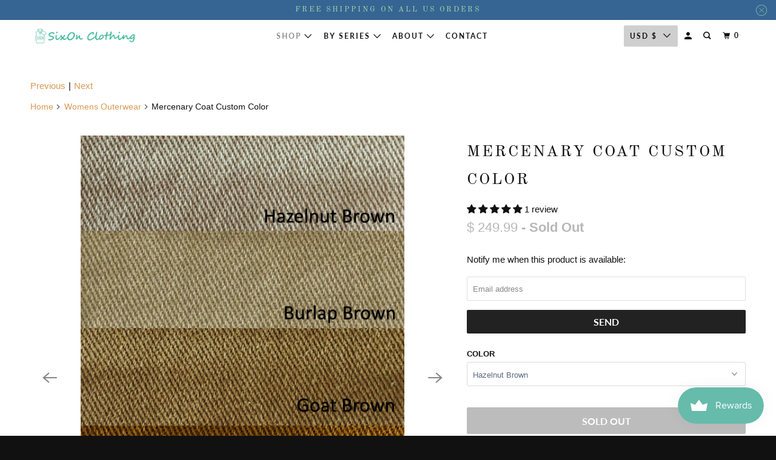

--- FILE ---
content_type: text/html; charset=utf-8
request_url: https://www.sixonclothing.com/collections/womens-outerwear/products/mercenary-coat-custom-color?variant=46463053857089
body_size: 46250
content:
<!DOCTYPE html>
<!--[if lt IE 7 ]><html class="ie ie6" lang="en"> <![endif]-->
<!--[if IE 7 ]><html class="ie ie7" lang="en"> <![endif]-->
<!--[if IE 8 ]><html class="ie ie8" lang="en"> <![endif]-->
<!--[if IE 9 ]><html class="ie ie9" lang="en"> <![endif]-->
<!--[if (gte IE 10)|!(IE)]><!--><html lang="en"> <!--<![endif]-->
  <head>
    <meta charset="utf-8">
    <meta http-equiv="cleartype" content="on">
    <meta name="robots" content="index,follow">

    
    <title>Mercenary Coat Custom Color - SixOn Clothing</title>

    
      <meta name="description" content="Pre-orders are Closed. Sign up above for the next availability. Embark on your adventures, now in a custom color Mercenary Coat! Choose between 42 colors in a myriad of shades including reds, blues, oranges, yellows, whites, darks, pinks, purples, greens, and browns. The shell color will be the color of your choice wit"/>
    

    

<meta name="author" content="SixOn Clothing">
<meta property="og:url" content="https://www.sixonclothing.com/products/mercenary-coat-custom-color">
<meta property="og:site_name" content="SixOn Clothing">




  <meta property="og:type" content="product">
  <meta property="og:title" content="Mercenary Coat Custom Color">
  
    
      <meta property="og:image" content="https://www.sixonclothing.com/cdn/shop/files/CoatCustomColors_600x.jpg?v=1692993226">
      <meta property="og:image:secure_url" content="https://www.sixonclothing.com/cdn/shop/files/CoatCustomColors_600x.jpg?v=1692993226">
      <meta property="og:image:width" content="570">
      <meta property="og:image:height" content="855">
      <meta property="og:image:alt" content="Mercenary Coat Custom Color">
      
    
      <meta property="og:image" content="https://www.sixonclothing.com/cdn/shop/files/WhiteBlackColors_600x.jpg?v=1692993225">
      <meta property="og:image:secure_url" content="https://www.sixonclothing.com/cdn/shop/files/WhiteBlackColors_600x.jpg?v=1692993225">
      <meta property="og:image:width" content="570">
      <meta property="og:image:height" content="855">
      <meta property="og:image:alt" content="Mercenary Coat Custom Color">
      
    
      <meta property="og:image" content="https://www.sixonclothing.com/cdn/shop/files/RedColors_600x.jpg?v=1692993223">
      <meta property="og:image:secure_url" content="https://www.sixonclothing.com/cdn/shop/files/RedColors_600x.jpg?v=1692993223">
      <meta property="og:image:width" content="570">
      <meta property="og:image:height" content="855">
      <meta property="og:image:alt" content="Mercenary Coat Custom Color">
      
    
  
  <meta property="product:price:amount" content="249.99">
  <meta property="product:price:currency" content="USD">



  <meta property="og:description" content="Pre-orders are Closed. Sign up above for the next availability. Embark on your adventures, now in a custom color Mercenary Coat! Choose between 42 colors in a myriad of shades including reds, blues, oranges, yellows, whites, darks, pinks, purples, greens, and browns. The shell color will be the color of your choice wit">




  <meta name="twitter:site" content="@sixonclothing">

<meta name="twitter:card" content="summary">

  <meta name="twitter:title" content="Mercenary Coat Custom Color">
  <meta name="twitter:description" content="Pre-orders are Closed. Sign up above for the next availability. Embark on your adventures, now in a custom color Mercenary Coat! Choose between 42 colors in a myriad of shades including reds, blues, oranges, yellows, whites, darks, pinks, purples, greens, and browns. The shell color will be the color of your choice with matching lining, the details would remain its default color: all the black parts, metal pieces, and golden brown fur. (further customizations would drive the cost far too high) The original Mercenary Coat used shades of charcoal gray and shown here for reference. The packaged coats in the images are previous customer orders for a real life color comparison. ***Important*** Please kindly note that due to monitor and screen differences, the color shade may not be exact! I took the photos in natural light and edited them as">
  <meta name="twitter:image:width" content="240">
  <meta name="twitter:image:height" content="240">
  <meta name="twitter:image" content="https://www.sixonclothing.com/cdn/shop/files/CoatCustomColors_240x.jpg?v=1692993226">
  <meta name="twitter:image:alt" content="Mercenary Coat Custom Color">



    
      <link rel="prev" href="/collections/womens-outerwear/products/braveheart-flannel-jacket">
    

    
      <link rel="next" href="/collections/womens-outerwear/products/frost-sweater">
    

    <!-- Mobile Specific Metas -->
    <meta name="HandheldFriendly" content="True">
    <meta name="MobileOptimized" content="320">
    <meta name="viewport" content="width=device-width,initial-scale=1">
    <meta name="theme-color" content="#ffffff">

    <!-- Preconnect Domains -->
    <link rel="preconnect" href="https://cdn.shopify.com" crossorigin>
    <link rel="preconnect" href="https://fonts.shopify.com" crossorigin>
    <link rel="preconnect" href="https://monorail-edge.shopifysvc.com">

    <!-- Preload Assets -->
    <link rel="preload" href="//www.sixonclothing.com/cdn/shop/t/33/assets/mmenu-styles.scss?v=106496102027375579581718293532" as="style">
    <link rel="preload" href="//www.sixonclothing.com/cdn/shop/t/33/assets/fancybox.css?v=30466120580444283401718293532" as="style">
    <link rel="preload" href="//www.sixonclothing.com/cdn/shop/t/33/assets/styles.css?v=105015712758350575931761971832" as="style">
    <link rel="preload" href="//www.sixonclothing.com/cdn/shop/t/33/assets/app.js?v=159419185670316929041718293532" as="script">

    <!-- Stylesheet for mmenu plugin -->
    <link href="//www.sixonclothing.com/cdn/shop/t/33/assets/mmenu-styles.scss?v=106496102027375579581718293532" rel="stylesheet" type="text/css" media="all" />

    <!-- Stylesheet for Fancybox library -->
    <link href="//www.sixonclothing.com/cdn/shop/t/33/assets/fancybox.css?v=30466120580444283401718293532" rel="stylesheet" type="text/css" media="all" />

    <!-- Stylesheets for Parallax 4.1.1 -->
    <link href="//www.sixonclothing.com/cdn/shop/t/33/assets/styles.css?v=105015712758350575931761971832" rel="stylesheet" type="text/css" media="all" />

    
      <link rel="shortcut icon" type="image/x-icon" href="//www.sixonclothing.com/cdn/shop/files/Favicon_9a736eb6-9009-4bb4-bc6e-0e83aef66e24_180x180.png?v=1646348213">
      <link rel="apple-touch-icon" href="//www.sixonclothing.com/cdn/shop/files/Favicon_9a736eb6-9009-4bb4-bc6e-0e83aef66e24_180x180.png?v=1646348213"/>
      <link rel="apple-touch-icon" sizes="72x72" href="//www.sixonclothing.com/cdn/shop/files/Favicon_9a736eb6-9009-4bb4-bc6e-0e83aef66e24_72x72.png?v=1646348213"/>
      <link rel="apple-touch-icon" sizes="114x114" href="//www.sixonclothing.com/cdn/shop/files/Favicon_9a736eb6-9009-4bb4-bc6e-0e83aef66e24_114x114.png?v=1646348213"/>
      <link rel="apple-touch-icon" sizes="180x180" href="//www.sixonclothing.com/cdn/shop/files/Favicon_9a736eb6-9009-4bb4-bc6e-0e83aef66e24_180x180.png?v=1646348213"/>
      <link rel="apple-touch-icon" sizes="228x228" href="//www.sixonclothing.com/cdn/shop/files/Favicon_9a736eb6-9009-4bb4-bc6e-0e83aef66e24_228x228.png?v=1646348213"/>
    

    <link rel="canonical" href="https://www.sixonclothing.com/products/mercenary-coat-custom-color"/>

    

    

    <script>
      
Shopify = window.Shopify || {};Shopify.theme_settings = {};Shopify.theme_settings.current_locale = "en";Shopify.theme_settings.shop_url = "https://www.sixonclothing.com";Shopify.theme_settings.cart_url = "/cart";Shopify.theme_settings.newsletter_popup = false;Shopify.theme_settings.newsletter_popup_days = "2";Shopify.theme_settings.newsletter_popup_mobile = false;Shopify.theme_settings.newsletter_popup_seconds = 2;Shopify.theme_settings.newsletter_popup_max_width = 400;Shopify.theme_settings.search_option = "everything";Shopify.theme_settings.search_items_to_display = 5;Shopify.theme_settings.enable_autocomplete = true;


Currency = window.Currency || {};


Currency.shop_currency = "USD";
Currency.default_currency = "USD";
Currency.display_format = "money_format";
Currency.money_format = "$ {{amount}}";
Currency.money_format_no_currency = "$ {{amount}}";
Currency.money_format_currency = "$ {{amount}} USD";
Currency.native_multi_currency = true;
Currency.shipping_calculator = false;
Currency.iso_code = "USD";
Currency.symbol = "$";Shopify.translation =Shopify.translation || {};Shopify.translation.newsletter_success_text = "Please check your email to confirm your subscription!";Shopify.translation.menu = "Menu";Shopify.translation.search = "Search";Shopify.translation.all_results = "View all results";Shopify.translation.no_results = "No results found.";Shopify.translation.agree_to_terms_warning = "You must agree with the terms and conditions to checkout.";Shopify.translation.cart_discount = "Discount";Shopify.translation.edit_cart = "View Cart";Shopify.translation.add_to_cart_success = "Translation missing: en.layout.general.add_to_cart_success";Shopify.translation.agree_to_terms_html = "Translation missing: en.cart.general.agree_to_terms_html";Shopify.translation.checkout = "Checkout";Shopify.translation.or = "Translation missing: en.layout.general.or";Shopify.translation.continue_shopping = "Continue";Shopify.translation.empty_cart = "Your Cart is Empty";Shopify.translation.subtotal = "Subtotal";Shopify.translation.cart_notes = "Order Notes";Shopify.translation.product_add_to_cart_success = "Added";Shopify.translation.product_add_to_cart = "Add to cart";Shopify.translation.product_notify_form_email = "Email address";Shopify.translation.product_notify_form_send = "Send";Shopify.translation.items_left_count_one = "item left";Shopify.translation.items_left_count_other = "items left";Shopify.translation.product_sold_out = "Sold Out";Shopify.translation.product_from = "from";Shopify.translation.product_unavailable = "Unavailable";Shopify.translation.product_notify_form_success = "Thanks! We will notify you when this product becomes available!";Shopify.routes =Shopify.routes || {};Shopify.routes.root_url = "/";Shopify.routes.cart_url = "/cart";Shopify.routes.search_url = "/search";Shopify.media_queries =Shopify.media_queries || {};Shopify.media_queries.small = window.matchMedia( "(max-width: 480px)" );Shopify.media_queries.medium = window.matchMedia( "(max-width: 798px)" );Shopify.media_queries.large = window.matchMedia( "(min-width: 799px)" );Shopify.media_queries.larger = window.matchMedia( "(min-width: 960px)" );Shopify.media_queries.xlarge = window.matchMedia( "(min-width: 1200px)" );Shopify.media_queries.ie10 = window.matchMedia( "all and (-ms-high-contrast: none), (-ms-high-contrast: active)" );Shopify.media_queries.tablet = window.matchMedia( "only screen and (min-width: 768px) and (max-width: 1024px)" );Shopify.device =Shopify.device || {};Shopify.device.hasTouch = window.matchMedia("(any-pointer: coarse)");Shopify.device.hasMouse = window.matchMedia("(any-pointer: fine)");
    </script>

    <script src="//www.sixonclothing.com/cdn/shop/t/33/assets/app.js?v=159419185670316929041718293532" defer></script>

    <script>window.performance && window.performance.mark && window.performance.mark('shopify.content_for_header.start');</script><meta name="google-site-verification" content="nX0CFdc1Xhu9UL-JeRqb5B_WE9xSS9K1Cqt-lloIoTQ">
<meta name="facebook-domain-verification" content="ehic72oxwth4n7laxfzmbchbflhzvf">
<meta id="shopify-digital-wallet" name="shopify-digital-wallet" content="/3694481/digital_wallets/dialog">
<meta name="shopify-checkout-api-token" content="1e4818c3ab5c7abf649328e0b3b0d0bf">
<meta id="in-context-paypal-metadata" data-shop-id="3694481" data-venmo-supported="false" data-environment="production" data-locale="en_US" data-paypal-v4="true" data-currency="USD">
<link rel="alternate" type="application/json+oembed" href="https://www.sixonclothing.com/products/mercenary-coat-custom-color.oembed">
<script async="async" src="/checkouts/internal/preloads.js?locale=en-US"></script>
<link rel="preconnect" href="https://shop.app" crossorigin="anonymous">
<script async="async" src="https://shop.app/checkouts/internal/preloads.js?locale=en-US&shop_id=3694481" crossorigin="anonymous"></script>
<script id="apple-pay-shop-capabilities" type="application/json">{"shopId":3694481,"countryCode":"US","currencyCode":"USD","merchantCapabilities":["supports3DS"],"merchantId":"gid:\/\/shopify\/Shop\/3694481","merchantName":"SixOn Clothing","requiredBillingContactFields":["postalAddress","email"],"requiredShippingContactFields":["postalAddress","email"],"shippingType":"shipping","supportedNetworks":["visa","masterCard","amex","discover","elo","jcb"],"total":{"type":"pending","label":"SixOn Clothing","amount":"1.00"},"shopifyPaymentsEnabled":true,"supportsSubscriptions":true}</script>
<script id="shopify-features" type="application/json">{"accessToken":"1e4818c3ab5c7abf649328e0b3b0d0bf","betas":["rich-media-storefront-analytics"],"domain":"www.sixonclothing.com","predictiveSearch":true,"shopId":3694481,"locale":"en"}</script>
<script>var Shopify = Shopify || {};
Shopify.shop = "sixon-clothing.myshopify.com";
Shopify.locale = "en";
Shopify.currency = {"active":"USD","rate":"1.0"};
Shopify.country = "US";
Shopify.theme = {"name":"OOTS Support (Live) Copy of Parallax - June 2024","id":169136783681,"schema_name":"Parallax","schema_version":"4.1.1","theme_store_id":null,"role":"main"};
Shopify.theme.handle = "null";
Shopify.theme.style = {"id":null,"handle":null};
Shopify.cdnHost = "www.sixonclothing.com/cdn";
Shopify.routes = Shopify.routes || {};
Shopify.routes.root = "/";</script>
<script type="module">!function(o){(o.Shopify=o.Shopify||{}).modules=!0}(window);</script>
<script>!function(o){function n(){var o=[];function n(){o.push(Array.prototype.slice.apply(arguments))}return n.q=o,n}var t=o.Shopify=o.Shopify||{};t.loadFeatures=n(),t.autoloadFeatures=n()}(window);</script>
<script>
  window.ShopifyPay = window.ShopifyPay || {};
  window.ShopifyPay.apiHost = "shop.app\/pay";
  window.ShopifyPay.redirectState = null;
</script>
<script id="shop-js-analytics" type="application/json">{"pageType":"product"}</script>
<script defer="defer" async type="module" src="//www.sixonclothing.com/cdn/shopifycloud/shop-js/modules/v2/client.init-shop-cart-sync_dlpDe4U9.en.esm.js"></script>
<script defer="defer" async type="module" src="//www.sixonclothing.com/cdn/shopifycloud/shop-js/modules/v2/chunk.common_FunKbpTJ.esm.js"></script>
<script type="module">
  await import("//www.sixonclothing.com/cdn/shopifycloud/shop-js/modules/v2/client.init-shop-cart-sync_dlpDe4U9.en.esm.js");
await import("//www.sixonclothing.com/cdn/shopifycloud/shop-js/modules/v2/chunk.common_FunKbpTJ.esm.js");

  window.Shopify.SignInWithShop?.initShopCartSync?.({"fedCMEnabled":true,"windoidEnabled":true});

</script>
<script>
  window.Shopify = window.Shopify || {};
  if (!window.Shopify.featureAssets) window.Shopify.featureAssets = {};
  window.Shopify.featureAssets['shop-js'] = {"shop-cart-sync":["modules/v2/client.shop-cart-sync_DIWHqfTk.en.esm.js","modules/v2/chunk.common_FunKbpTJ.esm.js"],"init-fed-cm":["modules/v2/client.init-fed-cm_CmNkGb1A.en.esm.js","modules/v2/chunk.common_FunKbpTJ.esm.js"],"shop-button":["modules/v2/client.shop-button_Dpfxl9vG.en.esm.js","modules/v2/chunk.common_FunKbpTJ.esm.js"],"init-shop-cart-sync":["modules/v2/client.init-shop-cart-sync_dlpDe4U9.en.esm.js","modules/v2/chunk.common_FunKbpTJ.esm.js"],"init-shop-email-lookup-coordinator":["modules/v2/client.init-shop-email-lookup-coordinator_DUdFDmvK.en.esm.js","modules/v2/chunk.common_FunKbpTJ.esm.js"],"init-windoid":["modules/v2/client.init-windoid_V_O5I0mt.en.esm.js","modules/v2/chunk.common_FunKbpTJ.esm.js"],"pay-button":["modules/v2/client.pay-button_x_P2fRzB.en.esm.js","modules/v2/chunk.common_FunKbpTJ.esm.js"],"shop-toast-manager":["modules/v2/client.shop-toast-manager_p8J9W8kY.en.esm.js","modules/v2/chunk.common_FunKbpTJ.esm.js"],"shop-cash-offers":["modules/v2/client.shop-cash-offers_CtPYbIPM.en.esm.js","modules/v2/chunk.common_FunKbpTJ.esm.js","modules/v2/chunk.modal_n1zSoh3t.esm.js"],"shop-login-button":["modules/v2/client.shop-login-button_C3-NmE42.en.esm.js","modules/v2/chunk.common_FunKbpTJ.esm.js","modules/v2/chunk.modal_n1zSoh3t.esm.js"],"avatar":["modules/v2/client.avatar_BTnouDA3.en.esm.js"],"init-shop-for-new-customer-accounts":["modules/v2/client.init-shop-for-new-customer-accounts_aeWumpsw.en.esm.js","modules/v2/client.shop-login-button_C3-NmE42.en.esm.js","modules/v2/chunk.common_FunKbpTJ.esm.js","modules/v2/chunk.modal_n1zSoh3t.esm.js"],"init-customer-accounts-sign-up":["modules/v2/client.init-customer-accounts-sign-up_CRLhpYdY.en.esm.js","modules/v2/client.shop-login-button_C3-NmE42.en.esm.js","modules/v2/chunk.common_FunKbpTJ.esm.js","modules/v2/chunk.modal_n1zSoh3t.esm.js"],"init-customer-accounts":["modules/v2/client.init-customer-accounts_BkuyBVsz.en.esm.js","modules/v2/client.shop-login-button_C3-NmE42.en.esm.js","modules/v2/chunk.common_FunKbpTJ.esm.js","modules/v2/chunk.modal_n1zSoh3t.esm.js"],"shop-follow-button":["modules/v2/client.shop-follow-button_DDNA7Aw9.en.esm.js","modules/v2/chunk.common_FunKbpTJ.esm.js","modules/v2/chunk.modal_n1zSoh3t.esm.js"],"checkout-modal":["modules/v2/client.checkout-modal_EOl6FxyC.en.esm.js","modules/v2/chunk.common_FunKbpTJ.esm.js","modules/v2/chunk.modal_n1zSoh3t.esm.js"],"lead-capture":["modules/v2/client.lead-capture_LZVhB0lN.en.esm.js","modules/v2/chunk.common_FunKbpTJ.esm.js","modules/v2/chunk.modal_n1zSoh3t.esm.js"],"shop-login":["modules/v2/client.shop-login_D4d_T_FR.en.esm.js","modules/v2/chunk.common_FunKbpTJ.esm.js","modules/v2/chunk.modal_n1zSoh3t.esm.js"],"payment-terms":["modules/v2/client.payment-terms_g-geHK5T.en.esm.js","modules/v2/chunk.common_FunKbpTJ.esm.js","modules/v2/chunk.modal_n1zSoh3t.esm.js"]};
</script>
<script>(function() {
  var isLoaded = false;
  function asyncLoad() {
    if (isLoaded) return;
    isLoaded = true;
    var urls = ["https:\/\/aglis-app.herokuapp.com\/get_script\/666e82baaa9811ea8d4126bdf97ab848.js?shop=sixon-clothing.myshopify.com","https:\/\/cdn-app.cart-bot.net\/public\/js\/append.js?shop=sixon-clothing.myshopify.com","https:\/\/storage.nfcube.com\/instafeed-69eec778251ece3afdc18ba7a3f84212.js?shop=sixon-clothing.myshopify.com","https:\/\/cdn.hextom.com\/js\/ultimatesalesboost.js?shop=sixon-clothing.myshopify.com"];
    for (var i = 0; i < urls.length; i++) {
      var s = document.createElement('script');
      s.type = 'text/javascript';
      s.async = true;
      s.src = urls[i];
      var x = document.getElementsByTagName('script')[0];
      x.parentNode.insertBefore(s, x);
    }
  };
  if(window.attachEvent) {
    window.attachEvent('onload', asyncLoad);
  } else {
    window.addEventListener('load', asyncLoad, false);
  }
})();</script>
<script id="__st">var __st={"a":3694481,"offset":-28800,"reqid":"b3e32760-4293-4c3c-8dc0-d8951c408d98-1765841294","pageurl":"www.sixonclothing.com\/collections\/womens-outerwear\/products\/mercenary-coat-custom-color?variant=46463053857089","u":"f1e98fc3d52f","p":"product","rtyp":"product","rid":8594033246529};</script>
<script>window.ShopifyPaypalV4VisibilityTracking = true;</script>
<script id="captcha-bootstrap">!function(){'use strict';const t='contact',e='account',n='new_comment',o=[[t,t],['blogs',n],['comments',n],[t,'customer']],c=[[e,'customer_login'],[e,'guest_login'],[e,'recover_customer_password'],[e,'create_customer']],r=t=>t.map((([t,e])=>`form[action*='/${t}']:not([data-nocaptcha='true']) input[name='form_type'][value='${e}']`)).join(','),a=t=>()=>t?[...document.querySelectorAll(t)].map((t=>t.form)):[];function s(){const t=[...o],e=r(t);return a(e)}const i='password',u='form_key',d=['recaptcha-v3-token','g-recaptcha-response','h-captcha-response',i],f=()=>{try{return window.sessionStorage}catch{return}},m='__shopify_v',_=t=>t.elements[u];function p(t,e,n=!1){try{const o=window.sessionStorage,c=JSON.parse(o.getItem(e)),{data:r}=function(t){const{data:e,action:n}=t;return t[m]||n?{data:e,action:n}:{data:t,action:n}}(c);for(const[e,n]of Object.entries(r))t.elements[e]&&(t.elements[e].value=n);n&&o.removeItem(e)}catch(o){console.error('form repopulation failed',{error:o})}}const l='form_type',E='cptcha';function T(t){t.dataset[E]=!0}const w=window,h=w.document,L='Shopify',v='ce_forms',y='captcha';let A=!1;((t,e)=>{const n=(g='f06e6c50-85a8-45c8-87d0-21a2b65856fe',I='https://cdn.shopify.com/shopifycloud/storefront-forms-hcaptcha/ce_storefront_forms_captcha_hcaptcha.v1.5.2.iife.js',D={infoText:'Protected by hCaptcha',privacyText:'Privacy',termsText:'Terms'},(t,e,n)=>{const o=w[L][v],c=o.bindForm;if(c)return c(t,g,e,D).then(n);var r;o.q.push([[t,g,e,D],n]),r=I,A||(h.body.append(Object.assign(h.createElement('script'),{id:'captcha-provider',async:!0,src:r})),A=!0)});var g,I,D;w[L]=w[L]||{},w[L][v]=w[L][v]||{},w[L][v].q=[],w[L][y]=w[L][y]||{},w[L][y].protect=function(t,e){n(t,void 0,e),T(t)},Object.freeze(w[L][y]),function(t,e,n,w,h,L){const[v,y,A,g]=function(t,e,n){const i=e?o:[],u=t?c:[],d=[...i,...u],f=r(d),m=r(i),_=r(d.filter((([t,e])=>n.includes(e))));return[a(f),a(m),a(_),s()]}(w,h,L),I=t=>{const e=t.target;return e instanceof HTMLFormElement?e:e&&e.form},D=t=>v().includes(t);t.addEventListener('submit',(t=>{const e=I(t);if(!e)return;const n=D(e)&&!e.dataset.hcaptchaBound&&!e.dataset.recaptchaBound,o=_(e),c=g().includes(e)&&(!o||!o.value);(n||c)&&t.preventDefault(),c&&!n&&(function(t){try{if(!f())return;!function(t){const e=f();if(!e)return;const n=_(t);if(!n)return;const o=n.value;o&&e.removeItem(o)}(t);const e=Array.from(Array(32),(()=>Math.random().toString(36)[2])).join('');!function(t,e){_(t)||t.append(Object.assign(document.createElement('input'),{type:'hidden',name:u})),t.elements[u].value=e}(t,e),function(t,e){const n=f();if(!n)return;const o=[...t.querySelectorAll(`input[type='${i}']`)].map((({name:t})=>t)),c=[...d,...o],r={};for(const[a,s]of new FormData(t).entries())c.includes(a)||(r[a]=s);n.setItem(e,JSON.stringify({[m]:1,action:t.action,data:r}))}(t,e)}catch(e){console.error('failed to persist form',e)}}(e),e.submit())}));const S=(t,e)=>{t&&!t.dataset[E]&&(n(t,e.some((e=>e===t))),T(t))};for(const o of['focusin','change'])t.addEventListener(o,(t=>{const e=I(t);D(e)&&S(e,y())}));const B=e.get('form_key'),M=e.get(l),P=B&&M;t.addEventListener('DOMContentLoaded',(()=>{const t=y();if(P)for(const e of t)e.elements[l].value===M&&p(e,B);[...new Set([...A(),...v().filter((t=>'true'===t.dataset.shopifyCaptcha))])].forEach((e=>S(e,t)))}))}(h,new URLSearchParams(w.location.search),n,t,e,['guest_login'])})(!0,!1)}();</script>
<script integrity="sha256-52AcMU7V7pcBOXWImdc/TAGTFKeNjmkeM1Pvks/DTgc=" data-source-attribution="shopify.loadfeatures" defer="defer" src="//www.sixonclothing.com/cdn/shopifycloud/storefront/assets/storefront/load_feature-81c60534.js" crossorigin="anonymous"></script>
<script crossorigin="anonymous" defer="defer" src="//www.sixonclothing.com/cdn/shopifycloud/storefront/assets/shopify_pay/storefront-65b4c6d7.js?v=20250812"></script>
<script data-source-attribution="shopify.dynamic_checkout.dynamic.init">var Shopify=Shopify||{};Shopify.PaymentButton=Shopify.PaymentButton||{isStorefrontPortableWallets:!0,init:function(){window.Shopify.PaymentButton.init=function(){};var t=document.createElement("script");t.src="https://www.sixonclothing.com/cdn/shopifycloud/portable-wallets/latest/portable-wallets.en.js",t.type="module",document.head.appendChild(t)}};
</script>
<script data-source-attribution="shopify.dynamic_checkout.buyer_consent">
  function portableWalletsHideBuyerConsent(e){var t=document.getElementById("shopify-buyer-consent"),n=document.getElementById("shopify-subscription-policy-button");t&&n&&(t.classList.add("hidden"),t.setAttribute("aria-hidden","true"),n.removeEventListener("click",e))}function portableWalletsShowBuyerConsent(e){var t=document.getElementById("shopify-buyer-consent"),n=document.getElementById("shopify-subscription-policy-button");t&&n&&(t.classList.remove("hidden"),t.removeAttribute("aria-hidden"),n.addEventListener("click",e))}window.Shopify?.PaymentButton&&(window.Shopify.PaymentButton.hideBuyerConsent=portableWalletsHideBuyerConsent,window.Shopify.PaymentButton.showBuyerConsent=portableWalletsShowBuyerConsent);
</script>
<script data-source-attribution="shopify.dynamic_checkout.cart.bootstrap">document.addEventListener("DOMContentLoaded",(function(){function t(){return document.querySelector("shopify-accelerated-checkout-cart, shopify-accelerated-checkout")}if(t())Shopify.PaymentButton.init();else{new MutationObserver((function(e,n){t()&&(Shopify.PaymentButton.init(),n.disconnect())})).observe(document.body,{childList:!0,subtree:!0})}}));
</script>
<link id="shopify-accelerated-checkout-styles" rel="stylesheet" media="screen" href="https://www.sixonclothing.com/cdn/shopifycloud/portable-wallets/latest/accelerated-checkout-backwards-compat.css" crossorigin="anonymous">
<style id="shopify-accelerated-checkout-cart">
        #shopify-buyer-consent {
  margin-top: 1em;
  display: inline-block;
  width: 100%;
}

#shopify-buyer-consent.hidden {
  display: none;
}

#shopify-subscription-policy-button {
  background: none;
  border: none;
  padding: 0;
  text-decoration: underline;
  font-size: inherit;
  cursor: pointer;
}

#shopify-subscription-policy-button::before {
  box-shadow: none;
}

      </style>

<script>window.performance && window.performance.mark && window.performance.mark('shopify.content_for_header.end');</script>

    <noscript>
      <style>

        .slides > li:first-child { display: block; }
        .image__fallback {
          width: 100vw;
          display: block !important;
          max-width: 100vw !important;
          margin-bottom: 0;
        }

        .no-js-only {
          display: inherit !important;
        }

        .icon-cart.cart-button {
          display: none;
        }

        .lazyload,
        .cart_page_image img {
          opacity: 1;
          -webkit-filter: blur(0);
          filter: blur(0);
        }

        .banner__text .container {
          background-color: transparent;
        }

        .animate_right,
        .animate_left,
        .animate_up,
        .animate_down {
          opacity: 1;
        }

        .flexslider .slides>li {
          display: block;
        }

        .product_section .product_form {
          opacity: 1;
        }

        .multi_select,
        form .select {
          display: block !important;
        }

        .swatch-options {
          display: none;
        }

        .parallax__wrap .banner__text {
          position: absolute;
          margin-left: auto;
          margin-right: auto;
          left: 0;
          right: 0;
          bottom: 0;
          top: 0;
          display: -webkit-box;
          display: -ms-flexbox;
          display: flex;
          -webkit-box-align: center;
          -ms-flex-align: center;
          align-items: center;
          -webkit-box-pack: center;
          -ms-flex-pack: center;
          justify-content: center;
        }

        .parallax__wrap .image__fallback {
          max-height: 1000px;
          -o-object-fit: cover;
          object-fit: cover;
        }

      </style>
    </noscript>



  <link href="//www.sixonclothing.com/cdn/shop/t/33/assets/crowdfunder.css?v=78204100306492361491739327027" rel="stylesheet" type="text/css" media="all" />



  
    <style>
      @media screen and (min-width: 991px) {
        .jdgm-rev-widg__header {
            display: flex !important;
            justify-content: space-between !important;
            align-items: center !important;
            flex-wrap: wrap;
        }
        .jdgm-rev-widg__title {
            margin-bottom: 0 !important;
        }
        .jdgm-row-stars {
            display: flex !important;
            justify-content: flex-end !important;
            flex-grow: 1;
        }
        .jdgm-rev-widg__summary {
            width: auto !important;
        }
        
        .jdgm-widget-actions-wrapper {
            border-left: none !important;
        }
        .jdgm-write-rev-link, .jdgm-ask-question-btn {
            margin-left: auto !important;
        }
      }

      .jdgm-rev-widg__summary-inner {
          display: flex !important;
          align-items: baseline !important;
          flex-direction: row-reverse !important;
          justify-content: center !important;
      }
      .jdgm-rev-widg__summary-stars {
          margin-left: 7px !important;
      }

      .jdgm-review-search {
        margin-bottom: 0 !important;
      }
      .jdgm-row-search {
          width: 100% !important;
          padding: 15px 0 !important;
      }
      div#judgeme_product_reviews {
      margin-top: 50px !important;
      border-top: 1px solid rgba(51, 153, 153, 0.1) !important;
}
    </style>
  <!-- BEGIN MerchantWidget Code -->
<script id='merchantWidgetScript'
        src="https://www.gstatic.com/shopping/merchant/merchantwidget.js"
        defer>
</script>
<script type="text/javascript">
  merchantWidgetScript.addEventListener('load', function () {
    merchantwidget.start({
     position: 'RIGHT_BOTTOM'
   });
  });
</script>
<!-- END MerchantWidget Code -->
  <!-- BEGIN app block: shopify://apps/judge-me-reviews/blocks/judgeme_core/61ccd3b1-a9f2-4160-9fe9-4fec8413e5d8 --><!-- Start of Judge.me Core -->




<link rel="dns-prefetch" href="https://cdnwidget.judge.me">
<link rel="dns-prefetch" href="https://cdn.judge.me">
<link rel="dns-prefetch" href="https://cdn1.judge.me">
<link rel="dns-prefetch" href="https://api.judge.me">

<script data-cfasync='false' class='jdgm-settings-script'>window.jdgmSettings={"pagination":5,"disable_web_reviews":false,"badge_no_review_text":"No reviews","badge_n_reviews_text":"{{ n }} review/reviews","hide_badge_preview_if_no_reviews":true,"badge_hide_text":false,"enforce_center_preview_badge":false,"widget_title":"Customer Reviews","widget_open_form_text":"Write a review","widget_close_form_text":"Cancel review","widget_refresh_page_text":"Refresh page","widget_summary_text":"{{ number_of_reviews }} reviews","widget_no_review_text":"Be the first to write a review","widget_name_field_text":"Name","widget_verified_name_field_text":"Verified Name (public)","widget_name_placeholder_text":"Enter your name (public)","widget_required_field_error_text":"This field is required.","widget_email_field_text":"Email","widget_verified_email_field_text":"Verified Email (private, can not be edited)","widget_email_placeholder_text":"Enter your email (private)","widget_email_field_error_text":"Please enter a valid email address.","widget_rating_field_text":"Rating","widget_review_title_field_text":"Review Title","widget_review_title_placeholder_text":"Give your review a title","widget_review_body_field_text":"Review","widget_review_body_placeholder_text":"Write your comments here","widget_pictures_field_text":"Picture/Video (optional)","widget_submit_review_text":"Submit Review","widget_submit_verified_review_text":"Submit Verified Review","widget_submit_success_msg_with_auto_publish":"Thank you! Please refresh the page in a few moments to see your review. You can remove or edit your review by logging into \u003ca href='https://judge.me/login' target='_blank' rel='nofollow noopener'\u003eJudge.me\u003c/a\u003e","widget_submit_success_msg_no_auto_publish":"Thank you! Your review will be published as soon as it is approved by the shop admin. You can remove or edit your review by logging into \u003ca href='https://judge.me/login' target='_blank' rel='nofollow noopener'\u003eJudge.me\u003c/a\u003e","widget_show_default_reviews_out_of_total_text":"Showing {{ n_reviews_shown }} out of {{ n_reviews }} reviews.","widget_show_all_link_text":"Show all","widget_show_less_link_text":"Show less","widget_author_said_text":"{{ reviewer_name }} said:","widget_days_text":"{{ n }} days ago","widget_weeks_text":"{{ n }} week/weeks ago","widget_months_text":"{{ n }} month/months ago","widget_years_text":"{{ n }} year/years ago","widget_yesterday_text":"Yesterday","widget_today_text":"Today","widget_replied_text":"\u003e\u003e {{ shop_name }} replied:","widget_read_more_text":"Read more","widget_rating_filter_see_all_text":"See all reviews","widget_sorting_most_recent_text":"Most Recent","widget_sorting_highest_rating_text":"Highest Rating","widget_sorting_lowest_rating_text":"Lowest Rating","widget_sorting_with_pictures_text":"Only Pictures","widget_sorting_most_helpful_text":"Most Helpful","widget_open_question_form_text":"Ask a question","widget_reviews_subtab_text":"Reviews","widget_questions_subtab_text":"Questions","widget_question_label_text":"Question","widget_answer_label_text":"Answer","widget_question_placeholder_text":"Write your question here","widget_submit_question_text":"Submit Question","widget_question_submit_success_text":"Thank you for your question! We will notify you once it gets answered.","verified_badge_text":"Verified","verified_badge_placement":"left-of-reviewer-name","widget_hide_border":false,"widget_social_share":true,"all_reviews_include_out_of_store_products":true,"all_reviews_out_of_store_text":"(out of store)","all_reviews_product_name_prefix_text":"about","enable_review_pictures":true,"widget_product_reviews_subtab_text":"Product Reviews","widget_shop_reviews_subtab_text":"Shop Reviews","widget_write_a_store_review_text":"Write a Store Review","widget_other_languages_heading":"Reviews in Other Languages","widget_sorting_pictures_first_text":"Pictures First","floating_tab_button_name":"★ Reviews","floating_tab_title":"Let customers speak for us","floating_tab_url":"","floating_tab_url_enabled":false,"all_reviews_text_badge_text":"Customers rate us {{ shop.metafields.judgeme.all_reviews_rating | round: 1 }}/5 based on {{ shop.metafields.judgeme.all_reviews_count }} reviews.","all_reviews_text_badge_text_branded_style":"{{ shop.metafields.judgeme.all_reviews_rating | round: 1 }} out of 5 stars based on {{ shop.metafields.judgeme.all_reviews_count }} reviews","all_reviews_text_badge_url":"","all_reviews_text_style":"branded","featured_carousel_title":"SixOn Fans","featured_carousel_count_text":"from {{ n }} reviews","featured_carousel_url":"","verified_count_badge_style":"branded","verified_count_badge_url":"","widget_show_histogram":false,"picture_reminder_submit_button":"Upload Pictures","enable_review_videos":true,"mute_video_by_default":true,"widget_sorting_videos_first_text":"Videos First","widget_review_pending_text":"Pending","remove_microdata_snippet":false,"preview_badge_no_question_text":"No questions","preview_badge_n_question_text":"{{ number_of_questions }} question/questions","remove_judgeme_branding":true,"widget_add_search_bar":true,"widget_search_bar_placeholder":"Search reviews","widget_sorting_verified_only_text":"Verified only","featured_carousel_theme":"aligned","featured_carousel_show_product":true,"featured_carousel_verified_badge_enable":true,"featured_carousel_verified_badge_color":"true","featured_carousel_more_reviews_button_text":"Read more reviews","featured_carousel_view_product_button_text":"View product","all_reviews_page_load_more_text":"Load More Reviews","widget_advanced_speed_features":5,"widget_public_name_text":"displayed publicly like","default_reviewer_name_has_non_latin":true,"widget_reviewer_anonymous":"Anonymous","medals_widget_title":"Judge.me Review Medals","widget_invalid_yt_video_url_error_text":"Not a YouTube video URL","widget_max_length_field_error_text":"Please enter no more than {0} characters.","widget_verified_by_shop_text":"Verified by Shop","widget_show_photo_gallery":true,"widget_load_with_code_splitting":true,"widget_ugc_title":"Made by us, Shared by you","widget_ugc_subtitle":"Tag us to see your picture featured in our page","widget_ugc_primary_button_text":"Buy Now","widget_ugc_secondary_button_text":"Load More","widget_ugc_reviews_button_text":"View Reviews","widget_summary_average_rating_text":"{{ average_rating }} out of 5","widget_media_grid_title":"Customer photos \u0026 videos","widget_media_grid_see_more_text":"See more","widget_round_style":true,"widget_show_product_medals":false,"widget_verified_by_judgeme_text":"Verified by Judge.me","widget_verified_by_judgeme_text_in_store_medals":"Verified by Judge.me","widget_media_field_exceed_quantity_message":"Sorry, we can only accept {{ max_media }} for one review.","widget_media_field_exceed_limit_message":"{{ file_name }} is too large, please select a {{ media_type }} less than {{ size_limit }}MB.","widget_review_submitted_text":"Review Submitted!","widget_question_submitted_text":"Question Submitted!","widget_close_form_text_question":"Cancel","widget_write_your_answer_here_text":"Write your answer here","widget_enabled_branded_link":true,"widget_show_collected_by_judgeme":false,"widget_collected_by_judgeme_text":"collected by Judge.me","widget_load_more_text":"Load More","widget_full_review_text":"Full Review","widget_read_more_reviews_text":"Read More Reviews","widget_read_questions_text":"Read Questions","widget_questions_and_answers_text":"Questions \u0026 Answers","widget_verified_by_text":"Verified by","widget_number_of_reviews_text":"{{ number_of_reviews }} reviews","widget_back_button_text":"Back","widget_next_button_text":"Next","widget_custom_forms_filter_button":"Filters","how_reviews_are_collected":"How reviews are collected?","widget_gdpr_statement":"How we use your data: We’ll only contact you about the review you left, and only if necessary. By submitting your review, you agree to Judge.me’s \u003ca href='https://judge.me/terms' target='_blank' rel='nofollow noopener'\u003eterms\u003c/a\u003e, \u003ca href='https://judge.me/privacy' target='_blank' rel='nofollow noopener'\u003eprivacy\u003c/a\u003e and \u003ca href='https://judge.me/content-policy' target='_blank' rel='nofollow noopener'\u003econtent\u003c/a\u003e policies.","review_snippet_widget_round_border_style":true,"review_snippet_widget_card_color":"#FFFFFF","review_snippet_widget_slider_arrows_background_color":"#FFFFFF","review_snippet_widget_slider_arrows_color":"#000000","review_snippet_widget_star_color":"#339999","platform":"shopify","branding_url":"https://app.judge.me/reviews","branding_text":"Powered by Judge.me","locale":"en","reply_name":"SixOn Clothing","widget_version":"3.0","footer":true,"autopublish":false,"review_dates":true,"enable_custom_form":false,"enable_multi_locales_translations":false,"can_be_branded":true,"reply_name_text":"SixOn Clothing"};</script> <style class='jdgm-settings-style'>.jdgm-xx{left:0}:root{--jdgm-primary-color: #399;--jdgm-secondary-color: rgba(51,153,153,0.1);--jdgm-star-color: #399;--jdgm-write-review-text-color: white;--jdgm-write-review-bg-color: #339999;--jdgm-paginate-color: #399;--jdgm-border-radius: 10;--jdgm-reviewer-name-color: #339999}.jdgm-histogram__bar-content{background-color:#399}.jdgm-rev[data-verified-buyer=true] .jdgm-rev__icon.jdgm-rev__icon:after,.jdgm-rev__buyer-badge.jdgm-rev__buyer-badge{color:white;background-color:#399}.jdgm-review-widget--small .jdgm-gallery.jdgm-gallery .jdgm-gallery__thumbnail-link:nth-child(8) .jdgm-gallery__thumbnail-wrapper.jdgm-gallery__thumbnail-wrapper:before{content:"See more"}@media only screen and (min-width: 768px){.jdgm-gallery.jdgm-gallery .jdgm-gallery__thumbnail-link:nth-child(8) .jdgm-gallery__thumbnail-wrapper.jdgm-gallery__thumbnail-wrapper:before{content:"See more"}}.jdgm-prev-badge[data-average-rating='0.00']{display:none !important}.jdgm-author-all-initials{display:none !important}.jdgm-author-last-initial{display:none !important}.jdgm-rev-widg__title{visibility:hidden}.jdgm-rev-widg__summary-text{visibility:hidden}.jdgm-prev-badge__text{visibility:hidden}.jdgm-rev__prod-link-prefix:before{content:'about'}.jdgm-rev__out-of-store-text:before{content:'(out of store)'}@media only screen and (min-width: 768px){.jdgm-rev__pics .jdgm-rev_all-rev-page-picture-separator,.jdgm-rev__pics .jdgm-rev__product-picture{display:none}}@media only screen and (max-width: 768px){.jdgm-rev__pics .jdgm-rev_all-rev-page-picture-separator,.jdgm-rev__pics .jdgm-rev__product-picture{display:none}}.jdgm-preview-badge[data-template="product"]{display:none !important}.jdgm-preview-badge[data-template="collection"]{display:none !important}.jdgm-preview-badge[data-template="index"]{display:none !important}.jdgm-review-widget[data-from-snippet="true"]{display:none !important}.jdgm-verified-count-badget[data-from-snippet="true"]{display:none !important}.jdgm-carousel-wrapper[data-from-snippet="true"]{display:none !important}.jdgm-all-reviews-text[data-from-snippet="true"]{display:none !important}.jdgm-medals-section[data-from-snippet="true"]{display:none !important}.jdgm-ugc-media-wrapper[data-from-snippet="true"]{display:none !important}.jdgm-histogram{display:none !important}.jdgm-widget .jdgm-sort-dropdown-wrapper{margin-top:12px}.jdgm-review-snippet-widget .jdgm-rev-snippet-widget__cards-container .jdgm-rev-snippet-card{border-radius:8px;background:#fff}.jdgm-review-snippet-widget .jdgm-rev-snippet-widget__cards-container .jdgm-rev-snippet-card__rev-rating .jdgm-star{color:#399}.jdgm-review-snippet-widget .jdgm-rev-snippet-widget__prev-btn,.jdgm-review-snippet-widget .jdgm-rev-snippet-widget__next-btn{border-radius:50%;background:#fff}.jdgm-review-snippet-widget .jdgm-rev-snippet-widget__prev-btn>svg,.jdgm-review-snippet-widget .jdgm-rev-snippet-widget__next-btn>svg{fill:#000}.jdgm-full-rev-modal.rev-snippet-widget .jm-mfp-container .jm-mfp-content,.jdgm-full-rev-modal.rev-snippet-widget .jm-mfp-container .jdgm-full-rev__icon,.jdgm-full-rev-modal.rev-snippet-widget .jm-mfp-container .jdgm-full-rev__pic-img,.jdgm-full-rev-modal.rev-snippet-widget .jm-mfp-container .jdgm-full-rev__reply{border-radius:8px}.jdgm-full-rev-modal.rev-snippet-widget .jm-mfp-container .jdgm-full-rev[data-verified-buyer="true"] .jdgm-full-rev__icon::after{border-radius:8px}.jdgm-full-rev-modal.rev-snippet-widget .jm-mfp-container .jdgm-full-rev .jdgm-rev__buyer-badge{border-radius:calc( 8px / 2 )}.jdgm-full-rev-modal.rev-snippet-widget .jm-mfp-container .jdgm-full-rev .jdgm-full-rev__replier::before{content:'SixOn Clothing'}.jdgm-full-rev-modal.rev-snippet-widget .jm-mfp-container .jdgm-full-rev .jdgm-full-rev__product-button{border-radius:calc( 8px * 6 )}
</style> <style class='jdgm-settings-style'></style>

  
  
  
  <style class='jdgm-miracle-styles'>
  @-webkit-keyframes jdgm-spin{0%{-webkit-transform:rotate(0deg);-ms-transform:rotate(0deg);transform:rotate(0deg)}100%{-webkit-transform:rotate(359deg);-ms-transform:rotate(359deg);transform:rotate(359deg)}}@keyframes jdgm-spin{0%{-webkit-transform:rotate(0deg);-ms-transform:rotate(0deg);transform:rotate(0deg)}100%{-webkit-transform:rotate(359deg);-ms-transform:rotate(359deg);transform:rotate(359deg)}}@font-face{font-family:'JudgemeStar';src:url("[data-uri]") format("woff");font-weight:normal;font-style:normal}.jdgm-star{font-family:'JudgemeStar';display:inline !important;text-decoration:none !important;padding:0 4px 0 0 !important;margin:0 !important;font-weight:bold;opacity:1;-webkit-font-smoothing:antialiased;-moz-osx-font-smoothing:grayscale}.jdgm-star:hover{opacity:1}.jdgm-star:last-of-type{padding:0 !important}.jdgm-star.jdgm--on:before{content:"\e000"}.jdgm-star.jdgm--off:before{content:"\e001"}.jdgm-star.jdgm--half:before{content:"\e002"}.jdgm-widget *{margin:0;line-height:1.4;-webkit-box-sizing:border-box;-moz-box-sizing:border-box;box-sizing:border-box;-webkit-overflow-scrolling:touch}.jdgm-hidden{display:none !important;visibility:hidden !important}.jdgm-temp-hidden{display:none}.jdgm-spinner{width:40px;height:40px;margin:auto;border-radius:50%;border-top:2px solid #eee;border-right:2px solid #eee;border-bottom:2px solid #eee;border-left:2px solid #ccc;-webkit-animation:jdgm-spin 0.8s infinite linear;animation:jdgm-spin 0.8s infinite linear}.jdgm-prev-badge{display:block !important}

</style>


  
  
   


<script data-cfasync='false' class='jdgm-script'>
!function(e){window.jdgm=window.jdgm||{},jdgm.CDN_HOST="https://cdnwidget.judge.me/",jdgm.API_HOST="https://api.judge.me/",jdgm.CDN_BASE_URL="https://cdn.shopify.com/extensions/019b1282-8c91-798c-8688-12ba4eb5f165/judgeme-extensions-263/assets/",
jdgm.docReady=function(d){(e.attachEvent?"complete"===e.readyState:"loading"!==e.readyState)?
setTimeout(d,0):e.addEventListener("DOMContentLoaded",d)},jdgm.loadCSS=function(d,t,o,a){
!o&&jdgm.loadCSS.requestedUrls.indexOf(d)>=0||(jdgm.loadCSS.requestedUrls.push(d),
(a=e.createElement("link")).rel="stylesheet",a.class="jdgm-stylesheet",a.media="nope!",
a.href=d,a.onload=function(){this.media="all",t&&setTimeout(t)},e.body.appendChild(a))},
jdgm.loadCSS.requestedUrls=[],jdgm.loadJS=function(e,d){var t=new XMLHttpRequest;
t.onreadystatechange=function(){4===t.readyState&&(Function(t.response)(),d&&d(t.response))},
t.open("GET",e),t.send()},jdgm.docReady((function(){(window.jdgmLoadCSS||e.querySelectorAll(
".jdgm-widget, .jdgm-all-reviews-page").length>0)&&(jdgmSettings.widget_load_with_code_splitting?
parseFloat(jdgmSettings.widget_version)>=3?jdgm.loadCSS(jdgm.CDN_HOST+"widget_v3/base.css"):
jdgm.loadCSS(jdgm.CDN_HOST+"widget/base.css"):jdgm.loadCSS(jdgm.CDN_HOST+"shopify_v2.css"),
jdgm.loadJS(jdgm.CDN_HOST+"loa"+"der.js"))}))}(document);
</script>
<noscript><link rel="stylesheet" type="text/css" media="all" href="https://cdnwidget.judge.me/shopify_v2.css"></noscript>

<!-- BEGIN app snippet: theme_fix_tags --><script>
  (function() {
    var jdgmThemeFixes = null;
    if (!jdgmThemeFixes) return;
    var thisThemeFix = jdgmThemeFixes[Shopify.theme.id];
    if (!thisThemeFix) return;

    if (thisThemeFix.html) {
      document.addEventListener("DOMContentLoaded", function() {
        var htmlDiv = document.createElement('div');
        htmlDiv.classList.add('jdgm-theme-fix-html');
        htmlDiv.innerHTML = thisThemeFix.html;
        document.body.append(htmlDiv);
      });
    };

    if (thisThemeFix.css) {
      var styleTag = document.createElement('style');
      styleTag.classList.add('jdgm-theme-fix-style');
      styleTag.innerHTML = thisThemeFix.css;
      document.head.append(styleTag);
    };

    if (thisThemeFix.js) {
      var scriptTag = document.createElement('script');
      scriptTag.classList.add('jdgm-theme-fix-script');
      scriptTag.innerHTML = thisThemeFix.js;
      document.head.append(scriptTag);
    };
  })();
</script>
<!-- END app snippet -->
<!-- End of Judge.me Core -->



<!-- END app block --><script src="https://cdn.shopify.com/extensions/019b23aa-a935-7091-8b33-dea8c8438278/smile-io-259/assets/smile-loader.js" type="text/javascript" defer="defer"></script>
<script src="https://cdn.shopify.com/extensions/019b1282-8c91-798c-8688-12ba4eb5f165/judgeme-extensions-263/assets/loader.js" type="text/javascript" defer="defer"></script>
<link href="https://monorail-edge.shopifysvc.com" rel="dns-prefetch">
<script>(function(){if ("sendBeacon" in navigator && "performance" in window) {try {var session_token_from_headers = performance.getEntriesByType('navigation')[0].serverTiming.find(x => x.name == '_s').description;} catch {var session_token_from_headers = undefined;}var session_cookie_matches = document.cookie.match(/_shopify_s=([^;]*)/);var session_token_from_cookie = session_cookie_matches && session_cookie_matches.length === 2 ? session_cookie_matches[1] : "";var session_token = session_token_from_headers || session_token_from_cookie || "";function handle_abandonment_event(e) {var entries = performance.getEntries().filter(function(entry) {return /monorail-edge.shopifysvc.com/.test(entry.name);});if (!window.abandonment_tracked && entries.length === 0) {window.abandonment_tracked = true;var currentMs = Date.now();var navigation_start = performance.timing.navigationStart;var payload = {shop_id: 3694481,url: window.location.href,navigation_start,duration: currentMs - navigation_start,session_token,page_type: "product"};window.navigator.sendBeacon("https://monorail-edge.shopifysvc.com/v1/produce", JSON.stringify({schema_id: "online_store_buyer_site_abandonment/1.1",payload: payload,metadata: {event_created_at_ms: currentMs,event_sent_at_ms: currentMs}}));}}window.addEventListener('pagehide', handle_abandonment_event);}}());</script>
<script id="web-pixels-manager-setup">(function e(e,d,r,n,o){if(void 0===o&&(o={}),!Boolean(null===(a=null===(i=window.Shopify)||void 0===i?void 0:i.analytics)||void 0===a?void 0:a.replayQueue)){var i,a;window.Shopify=window.Shopify||{};var t=window.Shopify;t.analytics=t.analytics||{};var s=t.analytics;s.replayQueue=[],s.publish=function(e,d,r){return s.replayQueue.push([e,d,r]),!0};try{self.performance.mark("wpm:start")}catch(e){}var l=function(){var e={modern:/Edge?\/(1{2}[4-9]|1[2-9]\d|[2-9]\d{2}|\d{4,})\.\d+(\.\d+|)|Firefox\/(1{2}[4-9]|1[2-9]\d|[2-9]\d{2}|\d{4,})\.\d+(\.\d+|)|Chrom(ium|e)\/(9{2}|\d{3,})\.\d+(\.\d+|)|(Maci|X1{2}).+ Version\/(15\.\d+|(1[6-9]|[2-9]\d|\d{3,})\.\d+)([,.]\d+|)( \(\w+\)|)( Mobile\/\w+|) Safari\/|Chrome.+OPR\/(9{2}|\d{3,})\.\d+\.\d+|(CPU[ +]OS|iPhone[ +]OS|CPU[ +]iPhone|CPU IPhone OS|CPU iPad OS)[ +]+(15[._]\d+|(1[6-9]|[2-9]\d|\d{3,})[._]\d+)([._]\d+|)|Android:?[ /-](13[3-9]|1[4-9]\d|[2-9]\d{2}|\d{4,})(\.\d+|)(\.\d+|)|Android.+Firefox\/(13[5-9]|1[4-9]\d|[2-9]\d{2}|\d{4,})\.\d+(\.\d+|)|Android.+Chrom(ium|e)\/(13[3-9]|1[4-9]\d|[2-9]\d{2}|\d{4,})\.\d+(\.\d+|)|SamsungBrowser\/([2-9]\d|\d{3,})\.\d+/,legacy:/Edge?\/(1[6-9]|[2-9]\d|\d{3,})\.\d+(\.\d+|)|Firefox\/(5[4-9]|[6-9]\d|\d{3,})\.\d+(\.\d+|)|Chrom(ium|e)\/(5[1-9]|[6-9]\d|\d{3,})\.\d+(\.\d+|)([\d.]+$|.*Safari\/(?![\d.]+ Edge\/[\d.]+$))|(Maci|X1{2}).+ Version\/(10\.\d+|(1[1-9]|[2-9]\d|\d{3,})\.\d+)([,.]\d+|)( \(\w+\)|)( Mobile\/\w+|) Safari\/|Chrome.+OPR\/(3[89]|[4-9]\d|\d{3,})\.\d+\.\d+|(CPU[ +]OS|iPhone[ +]OS|CPU[ +]iPhone|CPU IPhone OS|CPU iPad OS)[ +]+(10[._]\d+|(1[1-9]|[2-9]\d|\d{3,})[._]\d+)([._]\d+|)|Android:?[ /-](13[3-9]|1[4-9]\d|[2-9]\d{2}|\d{4,})(\.\d+|)(\.\d+|)|Mobile Safari.+OPR\/([89]\d|\d{3,})\.\d+\.\d+|Android.+Firefox\/(13[5-9]|1[4-9]\d|[2-9]\d{2}|\d{4,})\.\d+(\.\d+|)|Android.+Chrom(ium|e)\/(13[3-9]|1[4-9]\d|[2-9]\d{2}|\d{4,})\.\d+(\.\d+|)|Android.+(UC? ?Browser|UCWEB|U3)[ /]?(15\.([5-9]|\d{2,})|(1[6-9]|[2-9]\d|\d{3,})\.\d+)\.\d+|SamsungBrowser\/(5\.\d+|([6-9]|\d{2,})\.\d+)|Android.+MQ{2}Browser\/(14(\.(9|\d{2,})|)|(1[5-9]|[2-9]\d|\d{3,})(\.\d+|))(\.\d+|)|K[Aa][Ii]OS\/(3\.\d+|([4-9]|\d{2,})\.\d+)(\.\d+|)/},d=e.modern,r=e.legacy,n=navigator.userAgent;return n.match(d)?"modern":n.match(r)?"legacy":"unknown"}(),u="modern"===l?"modern":"legacy",c=(null!=n?n:{modern:"",legacy:""})[u],f=function(e){return[e.baseUrl,"/wpm","/b",e.hashVersion,"modern"===e.buildTarget?"m":"l",".js"].join("")}({baseUrl:d,hashVersion:r,buildTarget:u}),m=function(e){var d=e.version,r=e.bundleTarget,n=e.surface,o=e.pageUrl,i=e.monorailEndpoint;return{emit:function(e){var a=e.status,t=e.errorMsg,s=(new Date).getTime(),l=JSON.stringify({metadata:{event_sent_at_ms:s},events:[{schema_id:"web_pixels_manager_load/3.1",payload:{version:d,bundle_target:r,page_url:o,status:a,surface:n,error_msg:t},metadata:{event_created_at_ms:s}}]});if(!i)return console&&console.warn&&console.warn("[Web Pixels Manager] No Monorail endpoint provided, skipping logging."),!1;try{return self.navigator.sendBeacon.bind(self.navigator)(i,l)}catch(e){}var u=new XMLHttpRequest;try{return u.open("POST",i,!0),u.setRequestHeader("Content-Type","text/plain"),u.send(l),!0}catch(e){return console&&console.warn&&console.warn("[Web Pixels Manager] Got an unhandled error while logging to Monorail."),!1}}}}({version:r,bundleTarget:l,surface:e.surface,pageUrl:self.location.href,monorailEndpoint:e.monorailEndpoint});try{o.browserTarget=l,function(e){var d=e.src,r=e.async,n=void 0===r||r,o=e.onload,i=e.onerror,a=e.sri,t=e.scriptDataAttributes,s=void 0===t?{}:t,l=document.createElement("script"),u=document.querySelector("head"),c=document.querySelector("body");if(l.async=n,l.src=d,a&&(l.integrity=a,l.crossOrigin="anonymous"),s)for(var f in s)if(Object.prototype.hasOwnProperty.call(s,f))try{l.dataset[f]=s[f]}catch(e){}if(o&&l.addEventListener("load",o),i&&l.addEventListener("error",i),u)u.appendChild(l);else{if(!c)throw new Error("Did not find a head or body element to append the script");c.appendChild(l)}}({src:f,async:!0,onload:function(){if(!function(){var e,d;return Boolean(null===(d=null===(e=window.Shopify)||void 0===e?void 0:e.analytics)||void 0===d?void 0:d.initialized)}()){var d=window.webPixelsManager.init(e)||void 0;if(d){var r=window.Shopify.analytics;r.replayQueue.forEach((function(e){var r=e[0],n=e[1],o=e[2];d.publishCustomEvent(r,n,o)})),r.replayQueue=[],r.publish=d.publishCustomEvent,r.visitor=d.visitor,r.initialized=!0}}},onerror:function(){return m.emit({status:"failed",errorMsg:"".concat(f," has failed to load")})},sri:function(e){var d=/^sha384-[A-Za-z0-9+/=]+$/;return"string"==typeof e&&d.test(e)}(c)?c:"",scriptDataAttributes:o}),m.emit({status:"loading"})}catch(e){m.emit({status:"failed",errorMsg:(null==e?void 0:e.message)||"Unknown error"})}}})({shopId: 3694481,storefrontBaseUrl: "https://www.sixonclothing.com",extensionsBaseUrl: "https://extensions.shopifycdn.com/cdn/shopifycloud/web-pixels-manager",monorailEndpoint: "https://monorail-edge.shopifysvc.com/unstable/produce_batch",surface: "storefront-renderer",enabledBetaFlags: ["2dca8a86"],webPixelsConfigList: [{"id":"1561264449","configuration":"{\"webPixelName\":\"Judge.me\"}","eventPayloadVersion":"v1","runtimeContext":"STRICT","scriptVersion":"34ad157958823915625854214640f0bf","type":"APP","apiClientId":683015,"privacyPurposes":["ANALYTICS"],"dataSharingAdjustments":{"protectedCustomerApprovalScopes":["read_customer_email","read_customer_name","read_customer_personal_data","read_customer_phone"]}},{"id":"833945921","configuration":"{\"config\":\"{\\\"pixel_id\\\":\\\"G-4JZ0X4D73X\\\",\\\"target_country\\\":\\\"US\\\",\\\"gtag_events\\\":[{\\\"type\\\":\\\"search\\\",\\\"action_label\\\":[\\\"G-4JZ0X4D73X\\\",\\\"AW-1026905971\\\/2VODCO3QsooBEPOu1ekD\\\"]},{\\\"type\\\":\\\"begin_checkout\\\",\\\"action_label\\\":[\\\"G-4JZ0X4D73X\\\",\\\"AW-1026905971\\\/JUKECOrQsooBEPOu1ekD\\\"]},{\\\"type\\\":\\\"view_item\\\",\\\"action_label\\\":[\\\"G-4JZ0X4D73X\\\",\\\"AW-1026905971\\\/vyl5COTQsooBEPOu1ekD\\\",\\\"MC-R0EHKECQS7\\\"]},{\\\"type\\\":\\\"purchase\\\",\\\"action_label\\\":[\\\"G-4JZ0X4D73X\\\",\\\"AW-1026905971\\\/IY-rCOHQsooBEPOu1ekD\\\",\\\"MC-R0EHKECQS7\\\"]},{\\\"type\\\":\\\"page_view\\\",\\\"action_label\\\":[\\\"G-4JZ0X4D73X\\\",\\\"AW-1026905971\\\/aLb_CN7QsooBEPOu1ekD\\\",\\\"MC-R0EHKECQS7\\\"]},{\\\"type\\\":\\\"add_payment_info\\\",\\\"action_label\\\":[\\\"G-4JZ0X4D73X\\\",\\\"AW-1026905971\\\/1jMhCPDQsooBEPOu1ekD\\\"]},{\\\"type\\\":\\\"add_to_cart\\\",\\\"action_label\\\":[\\\"G-4JZ0X4D73X\\\",\\\"AW-1026905971\\\/_ZieCOfQsooBEPOu1ekD\\\"]}],\\\"enable_monitoring_mode\\\":false}\"}","eventPayloadVersion":"v1","runtimeContext":"OPEN","scriptVersion":"b2a88bafab3e21179ed38636efcd8a93","type":"APP","apiClientId":1780363,"privacyPurposes":[],"dataSharingAdjustments":{"protectedCustomerApprovalScopes":["read_customer_address","read_customer_email","read_customer_name","read_customer_personal_data","read_customer_phone"]}},{"id":"170983745","configuration":"{\"tagID\":\"2614003141299\"}","eventPayloadVersion":"v1","runtimeContext":"STRICT","scriptVersion":"18031546ee651571ed29edbe71a3550b","type":"APP","apiClientId":3009811,"privacyPurposes":["ANALYTICS","MARKETING","SALE_OF_DATA"],"dataSharingAdjustments":{"protectedCustomerApprovalScopes":["read_customer_address","read_customer_email","read_customer_name","read_customer_personal_data","read_customer_phone"]}},{"id":"138740033","eventPayloadVersion":"v1","runtimeContext":"LAX","scriptVersion":"1","type":"CUSTOM","privacyPurposes":["MARKETING"],"name":"Meta pixel (migrated)"},{"id":"shopify-app-pixel","configuration":"{}","eventPayloadVersion":"v1","runtimeContext":"STRICT","scriptVersion":"0450","apiClientId":"shopify-pixel","type":"APP","privacyPurposes":["ANALYTICS","MARKETING"]},{"id":"shopify-custom-pixel","eventPayloadVersion":"v1","runtimeContext":"LAX","scriptVersion":"0450","apiClientId":"shopify-pixel","type":"CUSTOM","privacyPurposes":["ANALYTICS","MARKETING"]}],isMerchantRequest: false,initData: {"shop":{"name":"SixOn Clothing","paymentSettings":{"currencyCode":"USD"},"myshopifyDomain":"sixon-clothing.myshopify.com","countryCode":"US","storefrontUrl":"https:\/\/www.sixonclothing.com"},"customer":null,"cart":null,"checkout":null,"productVariants":[{"price":{"amount":249.99,"currencyCode":"USD"},"product":{"title":"Mercenary Coat Custom Color","vendor":"SixOn Clothing","id":"8594033246529","untranslatedTitle":"Mercenary Coat Custom Color","url":"\/products\/mercenary-coat-custom-color","type":"Clothing"},"id":"46462835261761","image":{"src":"\/\/www.sixonclothing.com\/cdn\/shop\/files\/CoatCustomColors.jpg?v=1692993226"},"sku":"","title":"Select a color","untranslatedTitle":"Select a color"},{"price":{"amount":249.99,"currencyCode":"USD"},"product":{"title":"Mercenary Coat Custom Color","vendor":"SixOn Clothing","id":"8594033246529","untranslatedTitle":"Mercenary Coat Custom Color","url":"\/products\/mercenary-coat-custom-color","type":"Clothing"},"id":"46462808752449","image":{"src":"\/\/www.sixonclothing.com\/cdn\/shop\/files\/WhiteBlackColors.jpg?v=1692993225"},"sku":"","title":"Pure White","untranslatedTitle":"Pure White"},{"price":{"amount":249.99,"currencyCode":"USD"},"product":{"title":"Mercenary Coat Custom Color","vendor":"SixOn Clothing","id":"8594033246529","untranslatedTitle":"Mercenary Coat Custom Color","url":"\/products\/mercenary-coat-custom-color","type":"Clothing"},"id":"46462808785217","image":{"src":"\/\/www.sixonclothing.com\/cdn\/shop\/files\/WhiteBlackColors.jpg?v=1692993225"},"sku":"","title":"Bone White","untranslatedTitle":"Bone White"},{"price":{"amount":249.99,"currencyCode":"USD"},"product":{"title":"Mercenary Coat Custom Color","vendor":"SixOn Clothing","id":"8594033246529","untranslatedTitle":"Mercenary Coat Custom Color","url":"\/products\/mercenary-coat-custom-color","type":"Clothing"},"id":"46462808817985","image":{"src":"\/\/www.sixonclothing.com\/cdn\/shop\/files\/WhiteBlackColors.jpg?v=1692993225"},"sku":"","title":"Ash Gray","untranslatedTitle":"Ash Gray"},{"price":{"amount":249.99,"currencyCode":"USD"},"product":{"title":"Mercenary Coat Custom Color","vendor":"SixOn Clothing","id":"8594033246529","untranslatedTitle":"Mercenary Coat Custom Color","url":"\/products\/mercenary-coat-custom-color","type":"Clothing"},"id":"46462808850753","image":{"src":"\/\/www.sixonclothing.com\/cdn\/shop\/files\/WhiteBlackColors.jpg?v=1692993225"},"sku":"","title":"Charcoal Gray","untranslatedTitle":"Charcoal Gray"},{"price":{"amount":249.99,"currencyCode":"USD"},"product":{"title":"Mercenary Coat Custom Color","vendor":"SixOn Clothing","id":"8594033246529","untranslatedTitle":"Mercenary Coat Custom Color","url":"\/products\/mercenary-coat-custom-color","type":"Clothing"},"id":"46462808883521","image":{"src":"\/\/www.sixonclothing.com\/cdn\/shop\/files\/WhiteBlackColors.jpg?v=1692993225"},"sku":"","title":"Jet Black","untranslatedTitle":"Jet Black"},{"price":{"amount":249.99,"currencyCode":"USD"},"product":{"title":"Mercenary Coat Custom Color","vendor":"SixOn Clothing","id":"8594033246529","untranslatedTitle":"Mercenary Coat Custom Color","url":"\/products\/mercenary-coat-custom-color","type":"Clothing"},"id":"46462808916289","image":{"src":"\/\/www.sixonclothing.com\/cdn\/shop\/files\/RedColors.jpg?v=1692993223"},"sku":"","title":"Red Orange","untranslatedTitle":"Red Orange"},{"price":{"amount":249.99,"currencyCode":"USD"},"product":{"title":"Mercenary Coat Custom Color","vendor":"SixOn Clothing","id":"8594033246529","untranslatedTitle":"Mercenary Coat Custom Color","url":"\/products\/mercenary-coat-custom-color","type":"Clothing"},"id":"46462808949057","image":{"src":"\/\/www.sixonclothing.com\/cdn\/shop\/files\/RedColors.jpg?v=1692993223"},"sku":"","title":"Crimson Red","untranslatedTitle":"Crimson Red"},{"price":{"amount":249.99,"currencyCode":"USD"},"product":{"title":"Mercenary Coat Custom Color","vendor":"SixOn Clothing","id":"8594033246529","untranslatedTitle":"Mercenary Coat Custom Color","url":"\/products\/mercenary-coat-custom-color","type":"Clothing"},"id":"46462808981825","image":{"src":"\/\/www.sixonclothing.com\/cdn\/shop\/files\/RedColors.jpg?v=1692993223"},"sku":"","title":"Rusty Red","untranslatedTitle":"Rusty Red"},{"price":{"amount":249.99,"currencyCode":"USD"},"product":{"title":"Mercenary Coat Custom Color","vendor":"SixOn Clothing","id":"8594033246529","untranslatedTitle":"Mercenary Coat Custom Color","url":"\/products\/mercenary-coat-custom-color","type":"Clothing"},"id":"46462923178305","image":{"src":"\/\/www.sixonclothing.com\/cdn\/shop\/files\/BlueColors1.jpg?v=1692993224"},"sku":"","title":"Ice Blue","untranslatedTitle":"Ice Blue"},{"price":{"amount":249.99,"currencyCode":"USD"},"product":{"title":"Mercenary Coat Custom Color","vendor":"SixOn Clothing","id":"8594033246529","untranslatedTitle":"Mercenary Coat Custom Color","url":"\/products\/mercenary-coat-custom-color","type":"Clothing"},"id":"46462923211073","image":{"src":"\/\/www.sixonclothing.com\/cdn\/shop\/files\/BlueColors1.jpg?v=1692993224"},"sku":"","title":"Sky Blue","untranslatedTitle":"Sky Blue"},{"price":{"amount":249.99,"currencyCode":"USD"},"product":{"title":"Mercenary Coat Custom Color","vendor":"SixOn Clothing","id":"8594033246529","untranslatedTitle":"Mercenary Coat Custom Color","url":"\/products\/mercenary-coat-custom-color","type":"Clothing"},"id":"46462923243841","image":{"src":"\/\/www.sixonclothing.com\/cdn\/shop\/files\/BlueColors1.jpg?v=1692993224"},"sku":"","title":"Seafog Blue","untranslatedTitle":"Seafog Blue"},{"price":{"amount":249.99,"currencyCode":"USD"},"product":{"title":"Mercenary Coat Custom Color","vendor":"SixOn Clothing","id":"8594033246529","untranslatedTitle":"Mercenary Coat Custom Color","url":"\/products\/mercenary-coat-custom-color","type":"Clothing"},"id":"46462923276609","image":{"src":"\/\/www.sixonclothing.com\/cdn\/shop\/files\/BlueColors1.jpg?v=1692993224"},"sku":"","title":"Steel Blue","untranslatedTitle":"Steel Blue"},{"price":{"amount":249.99,"currencyCode":"USD"},"product":{"title":"Mercenary Coat Custom Color","vendor":"SixOn Clothing","id":"8594033246529","untranslatedTitle":"Mercenary Coat Custom Color","url":"\/products\/mercenary-coat-custom-color","type":"Clothing"},"id":"46463039144257","image":{"src":"\/\/www.sixonclothing.com\/cdn\/shop\/files\/BlueColors1.jpg?v=1692993224"},"sku":"","title":"Royal Blue","untranslatedTitle":"Royal Blue"},{"price":{"amount":249.99,"currencyCode":"USD"},"product":{"title":"Mercenary Coat Custom Color","vendor":"SixOn Clothing","id":"8594033246529","untranslatedTitle":"Mercenary Coat Custom Color","url":"\/products\/mercenary-coat-custom-color","type":"Clothing"},"id":"46463039177025","image":{"src":"\/\/www.sixonclothing.com\/cdn\/shop\/files\/BlueColors2.jpg?v=1692993226"},"sku":"","title":"Midnight Blue","untranslatedTitle":"Midnight Blue"},{"price":{"amount":249.99,"currencyCode":"USD"},"product":{"title":"Mercenary Coat Custom Color","vendor":"SixOn Clothing","id":"8594033246529","untranslatedTitle":"Mercenary Coat Custom Color","url":"\/products\/mercenary-coat-custom-color","type":"Clothing"},"id":"46463039209793","image":{"src":"\/\/www.sixonclothing.com\/cdn\/shop\/files\/GreenColors1.jpg?v=1692993224"},"sku":"","title":"Pastel Green","untranslatedTitle":"Pastel Green"},{"price":{"amount":249.99,"currencyCode":"USD"},"product":{"title":"Mercenary Coat Custom Color","vendor":"SixOn Clothing","id":"8594033246529","untranslatedTitle":"Mercenary Coat Custom Color","url":"\/products\/mercenary-coat-custom-color","type":"Clothing"},"id":"46463039242561","image":{"src":"\/\/www.sixonclothing.com\/cdn\/shop\/files\/GreenColors1.jpg?v=1692993224"},"sku":"","title":"Apple Green","untranslatedTitle":"Apple Green"},{"price":{"amount":249.99,"currencyCode":"USD"},"product":{"title":"Mercenary Coat Custom Color","vendor":"SixOn Clothing","id":"8594033246529","untranslatedTitle":"Mercenary Coat Custom Color","url":"\/products\/mercenary-coat-custom-color","type":"Clothing"},"id":"46463039275329","image":{"src":"\/\/www.sixonclothing.com\/cdn\/shop\/files\/GreenColors1.jpg?v=1692993224"},"sku":"","title":"Meadow Green","untranslatedTitle":"Meadow Green"},{"price":{"amount":249.99,"currencyCode":"USD"},"product":{"title":"Mercenary Coat Custom Color","vendor":"SixOn Clothing","id":"8594033246529","untranslatedTitle":"Mercenary Coat Custom Color","url":"\/products\/mercenary-coat-custom-color","type":"Clothing"},"id":"46463039308097","image":{"src":"\/\/www.sixonclothing.com\/cdn\/shop\/files\/GreenColors1.jpg?v=1692993224"},"sku":"","title":"Turquoise","untranslatedTitle":"Turquoise"},{"price":{"amount":249.99,"currencyCode":"USD"},"product":{"title":"Mercenary Coat Custom Color","vendor":"SixOn Clothing","id":"8594033246529","untranslatedTitle":"Mercenary Coat Custom Color","url":"\/products\/mercenary-coat-custom-color","type":"Clothing"},"id":"46463039340865","image":{"src":"\/\/www.sixonclothing.com\/cdn\/shop\/files\/GreenColors1.jpg?v=1692993224"},"sku":"","title":"Marble Green","untranslatedTitle":"Marble Green"},{"price":{"amount":249.99,"currencyCode":"USD"},"product":{"title":"Mercenary Coat Custom Color","vendor":"SixOn Clothing","id":"8594033246529","untranslatedTitle":"Mercenary Coat Custom Color","url":"\/products\/mercenary-coat-custom-color","type":"Clothing"},"id":"46463039373633","image":{"src":"\/\/www.sixonclothing.com\/cdn\/shop\/files\/GreenColors2.jpg?v=1692993224"},"sku":"","title":"Turtle Green","untranslatedTitle":"Turtle Green"},{"price":{"amount":249.99,"currencyCode":"USD"},"product":{"title":"Mercenary Coat Custom Color","vendor":"SixOn Clothing","id":"8594033246529","untranslatedTitle":"Mercenary Coat Custom Color","url":"\/products\/mercenary-coat-custom-color","type":"Clothing"},"id":"46463039406401","image":{"src":"\/\/www.sixonclothing.com\/cdn\/shop\/files\/GreenColors2.jpg?v=1692993224"},"sku":"","title":"Dark Woods Green","untranslatedTitle":"Dark Woods Green"},{"price":{"amount":249.99,"currencyCode":"USD"},"product":{"title":"Mercenary Coat Custom Color","vendor":"SixOn Clothing","id":"8594033246529","untranslatedTitle":"Mercenary Coat Custom Color","url":"\/products\/mercenary-coat-custom-color","type":"Clothing"},"id":"46463053332801","image":{"src":"\/\/www.sixonclothing.com\/cdn\/shop\/files\/YellowColors.jpg?v=1692993225"},"sku":"","title":"Vanilla Yellow","untranslatedTitle":"Vanilla Yellow"},{"price":{"amount":249.99,"currencyCode":"USD"},"product":{"title":"Mercenary Coat Custom Color","vendor":"SixOn Clothing","id":"8594033246529","untranslatedTitle":"Mercenary Coat Custom Color","url":"\/products\/mercenary-coat-custom-color","type":"Clothing"},"id":"46463053365569","image":{"src":"\/\/www.sixonclothing.com\/cdn\/shop\/files\/YellowColors.jpg?v=1692993225"},"sku":"","title":"Desert Yellow","untranslatedTitle":"Desert Yellow"},{"price":{"amount":249.99,"currencyCode":"USD"},"product":{"title":"Mercenary Coat Custom Color","vendor":"SixOn Clothing","id":"8594033246529","untranslatedTitle":"Mercenary Coat Custom Color","url":"\/products\/mercenary-coat-custom-color","type":"Clothing"},"id":"46463053398337","image":{"src":"\/\/www.sixonclothing.com\/cdn\/shop\/files\/YellowColors.jpg?v=1692993225"},"sku":"","title":"Leopard Yellow","untranslatedTitle":"Leopard Yellow"},{"price":{"amount":249.99,"currencyCode":"USD"},"product":{"title":"Mercenary Coat Custom Color","vendor":"SixOn Clothing","id":"8594033246529","untranslatedTitle":"Mercenary Coat Custom Color","url":"\/products\/mercenary-coat-custom-color","type":"Clothing"},"id":"46463053431105","image":{"src":"\/\/www.sixonclothing.com\/cdn\/shop\/files\/OrangeColors.jpg?v=1692993224"},"sku":"","title":"Sherbert Orange","untranslatedTitle":"Sherbert Orange"},{"price":{"amount":249.99,"currencyCode":"USD"},"product":{"title":"Mercenary Coat Custom Color","vendor":"SixOn Clothing","id":"8594033246529","untranslatedTitle":"Mercenary Coat Custom Color","url":"\/products\/mercenary-coat-custom-color","type":"Clothing"},"id":"46463053463873","image":{"src":"\/\/www.sixonclothing.com\/cdn\/shop\/files\/OrangeColors.jpg?v=1692993224"},"sku":"","title":"Bronze Orange","untranslatedTitle":"Bronze Orange"},{"price":{"amount":249.99,"currencyCode":"USD"},"product":{"title":"Mercenary Coat Custom Color","vendor":"SixOn Clothing","id":"8594033246529","untranslatedTitle":"Mercenary Coat Custom Color","url":"\/products\/mercenary-coat-custom-color","type":"Clothing"},"id":"46463053496641","image":{"src":"\/\/www.sixonclothing.com\/cdn\/shop\/files\/OrangeColors.jpg?v=1692993224"},"sku":"","title":"Pumpkin Orange","untranslatedTitle":"Pumpkin Orange"},{"price":{"amount":249.99,"currencyCode":"USD"},"product":{"title":"Mercenary Coat Custom Color","vendor":"SixOn Clothing","id":"8594033246529","untranslatedTitle":"Mercenary Coat Custom Color","url":"\/products\/mercenary-coat-custom-color","type":"Clothing"},"id":"46463053529409","image":{"src":"\/\/www.sixonclothing.com\/cdn\/shop\/files\/Pinks.jpg?v=1692993226"},"sku":"","title":"Pink","untranslatedTitle":"Pink"},{"price":{"amount":249.99,"currencyCode":"USD"},"product":{"title":"Mercenary Coat Custom Color","vendor":"SixOn Clothing","id":"8594033246529","untranslatedTitle":"Mercenary Coat Custom Color","url":"\/products\/mercenary-coat-custom-color","type":"Clothing"},"id":"46463053562177","image":{"src":"\/\/www.sixonclothing.com\/cdn\/shop\/files\/Pinks.jpg?v=1692993226"},"sku":"","title":"Rose Pink","untranslatedTitle":"Rose Pink"},{"price":{"amount":249.99,"currencyCode":"USD"},"product":{"title":"Mercenary Coat Custom Color","vendor":"SixOn Clothing","id":"8594033246529","untranslatedTitle":"Mercenary Coat Custom Color","url":"\/products\/mercenary-coat-custom-color","type":"Clothing"},"id":"46463053594945","image":{"src":"\/\/www.sixonclothing.com\/cdn\/shop\/files\/Pinks.jpg?v=1692993226"},"sku":"","title":"Raspberry Rose","untranslatedTitle":"Raspberry Rose"},{"price":{"amount":249.99,"currencyCode":"USD"},"product":{"title":"Mercenary Coat Custom Color","vendor":"SixOn Clothing","id":"8594033246529","untranslatedTitle":"Mercenary Coat Custom Color","url":"\/products\/mercenary-coat-custom-color","type":"Clothing"},"id":"46463053627713","image":{"src":"\/\/www.sixonclothing.com\/cdn\/shop\/files\/Pinks.jpg?v=1692993226"},"sku":"","title":"Salmon Pink","untranslatedTitle":"Salmon Pink"},{"price":{"amount":249.99,"currencyCode":"USD"},"product":{"title":"Mercenary Coat Custom Color","vendor":"SixOn Clothing","id":"8594033246529","untranslatedTitle":"Mercenary Coat Custom Color","url":"\/products\/mercenary-coat-custom-color","type":"Clothing"},"id":"46463053660481","image":{"src":"\/\/www.sixonclothing.com\/cdn\/shop\/files\/Pinks.jpg?v=1692993226"},"sku":"","title":"Deep Pink","untranslatedTitle":"Deep Pink"},{"price":{"amount":249.99,"currencyCode":"USD"},"product":{"title":"Mercenary Coat Custom Color","vendor":"SixOn Clothing","id":"8594033246529","untranslatedTitle":"Mercenary Coat Custom Color","url":"\/products\/mercenary-coat-custom-color","type":"Clothing"},"id":"46463053693249","image":{"src":"\/\/www.sixonclothing.com\/cdn\/shop\/files\/PurpleColors.jpg?v=1692993225"},"sku":"","title":"Periwinkle","untranslatedTitle":"Periwinkle"},{"price":{"amount":249.99,"currencyCode":"USD"},"product":{"title":"Mercenary Coat Custom Color","vendor":"SixOn Clothing","id":"8594033246529","untranslatedTitle":"Mercenary Coat Custom Color","url":"\/products\/mercenary-coat-custom-color","type":"Clothing"},"id":"46463053726017","image":{"src":"\/\/www.sixonclothing.com\/cdn\/shop\/files\/PurpleColors.jpg?v=1692993225"},"sku":"","title":"Lavender Purple","untranslatedTitle":"Lavender Purple"},{"price":{"amount":249.99,"currencyCode":"USD"},"product":{"title":"Mercenary Coat Custom Color","vendor":"SixOn Clothing","id":"8594033246529","untranslatedTitle":"Mercenary Coat Custom Color","url":"\/products\/mercenary-coat-custom-color","type":"Clothing"},"id":"46463053758785","image":{"src":"\/\/www.sixonclothing.com\/cdn\/shop\/files\/PurpleColors.jpg?v=1692993225"},"sku":"","title":"Antique Fuschia","untranslatedTitle":"Antique Fuschia"},{"price":{"amount":249.99,"currencyCode":"USD"},"product":{"title":"Mercenary Coat Custom Color","vendor":"SixOn Clothing","id":"8594033246529","untranslatedTitle":"Mercenary Coat Custom Color","url":"\/products\/mercenary-coat-custom-color","type":"Clothing"},"id":"46463053791553","image":{"src":"\/\/www.sixonclothing.com\/cdn\/shop\/files\/PurpleColors.jpg?v=1692993225"},"sku":"","title":"Gloomy Purple","untranslatedTitle":"Gloomy Purple"},{"price":{"amount":249.99,"currencyCode":"USD"},"product":{"title":"Mercenary Coat Custom Color","vendor":"SixOn Clothing","id":"8594033246529","untranslatedTitle":"Mercenary Coat Custom Color","url":"\/products\/mercenary-coat-custom-color","type":"Clothing"},"id":"46463053824321","image":{"src":"\/\/www.sixonclothing.com\/cdn\/shop\/files\/PurpleColors.jpg?v=1692993225"},"sku":"","title":"Grape Purple","untranslatedTitle":"Grape Purple"},{"price":{"amount":249.99,"currencyCode":"USD"},"product":{"title":"Mercenary Coat Custom Color","vendor":"SixOn Clothing","id":"8594033246529","untranslatedTitle":"Mercenary Coat Custom Color","url":"\/products\/mercenary-coat-custom-color","type":"Clothing"},"id":"46463053857089","image":{"src":"\/\/www.sixonclothing.com\/cdn\/shop\/files\/BrownColors.jpg?v=1692993225"},"sku":"","title":"Hazelnut Brown","untranslatedTitle":"Hazelnut Brown"},{"price":{"amount":249.99,"currencyCode":"USD"},"product":{"title":"Mercenary Coat Custom Color","vendor":"SixOn Clothing","id":"8594033246529","untranslatedTitle":"Mercenary Coat Custom Color","url":"\/products\/mercenary-coat-custom-color","type":"Clothing"},"id":"46463053889857","image":{"src":"\/\/www.sixonclothing.com\/cdn\/shop\/files\/BrownColors.jpg?v=1692993225"},"sku":"","title":"Burlap Brown","untranslatedTitle":"Burlap Brown"},{"price":{"amount":249.99,"currencyCode":"USD"},"product":{"title":"Mercenary Coat Custom Color","vendor":"SixOn Clothing","id":"8594033246529","untranslatedTitle":"Mercenary Coat Custom Color","url":"\/products\/mercenary-coat-custom-color","type":"Clothing"},"id":"46463053922625","image":{"src":"\/\/www.sixonclothing.com\/cdn\/shop\/files\/BrownColors.jpg?v=1692993225"},"sku":"","title":"Goat Brown","untranslatedTitle":"Goat Brown"},{"price":{"amount":249.99,"currencyCode":"USD"},"product":{"title":"Mercenary Coat Custom Color","vendor":"SixOn Clothing","id":"8594033246529","untranslatedTitle":"Mercenary Coat Custom Color","url":"\/products\/mercenary-coat-custom-color","type":"Clothing"},"id":"46463053955393","image":{"src":"\/\/www.sixonclothing.com\/cdn\/shop\/files\/BrownColors.jpg?v=1692993225"},"sku":"","title":"Orchard Brown","untranslatedTitle":"Orchard Brown"},{"price":{"amount":249.99,"currencyCode":"USD"},"product":{"title":"Mercenary Coat Custom Color","vendor":"SixOn Clothing","id":"8594033246529","untranslatedTitle":"Mercenary Coat Custom Color","url":"\/products\/mercenary-coat-custom-color","type":"Clothing"},"id":"46463053988161","image":{"src":"\/\/www.sixonclothing.com\/cdn\/shop\/files\/BrownColors.jpg?v=1692993225"},"sku":"","title":"Chocolate Brown","untranslatedTitle":"Chocolate Brown"}],"purchasingCompany":null},},"https://www.sixonclothing.com/cdn","ae1676cfwd2530674p4253c800m34e853cb",{"modern":"","legacy":""},{"shopId":"3694481","storefrontBaseUrl":"https:\/\/www.sixonclothing.com","extensionBaseUrl":"https:\/\/extensions.shopifycdn.com\/cdn\/shopifycloud\/web-pixels-manager","surface":"storefront-renderer","enabledBetaFlags":"[\"2dca8a86\"]","isMerchantRequest":"false","hashVersion":"ae1676cfwd2530674p4253c800m34e853cb","publish":"custom","events":"[[\"page_viewed\",{}],[\"product_viewed\",{\"productVariant\":{\"price\":{\"amount\":249.99,\"currencyCode\":\"USD\"},\"product\":{\"title\":\"Mercenary Coat Custom Color\",\"vendor\":\"SixOn Clothing\",\"id\":\"8594033246529\",\"untranslatedTitle\":\"Mercenary Coat Custom Color\",\"url\":\"\/products\/mercenary-coat-custom-color\",\"type\":\"Clothing\"},\"id\":\"46463053857089\",\"image\":{\"src\":\"\/\/www.sixonclothing.com\/cdn\/shop\/files\/BrownColors.jpg?v=1692993225\"},\"sku\":\"\",\"title\":\"Hazelnut Brown\",\"untranslatedTitle\":\"Hazelnut Brown\"}}]]"});</script><script>
  window.ShopifyAnalytics = window.ShopifyAnalytics || {};
  window.ShopifyAnalytics.meta = window.ShopifyAnalytics.meta || {};
  window.ShopifyAnalytics.meta.currency = 'USD';
  var meta = {"product":{"id":8594033246529,"gid":"gid:\/\/shopify\/Product\/8594033246529","vendor":"SixOn Clothing","type":"Clothing","variants":[{"id":46462835261761,"price":24999,"name":"Mercenary Coat Custom Color - Select a color","public_title":"Select a color","sku":""},{"id":46462808752449,"price":24999,"name":"Mercenary Coat Custom Color - Pure White","public_title":"Pure White","sku":""},{"id":46462808785217,"price":24999,"name":"Mercenary Coat Custom Color - Bone White","public_title":"Bone White","sku":""},{"id":46462808817985,"price":24999,"name":"Mercenary Coat Custom Color - Ash Gray","public_title":"Ash Gray","sku":""},{"id":46462808850753,"price":24999,"name":"Mercenary Coat Custom Color - Charcoal Gray","public_title":"Charcoal Gray","sku":""},{"id":46462808883521,"price":24999,"name":"Mercenary Coat Custom Color - Jet Black","public_title":"Jet Black","sku":""},{"id":46462808916289,"price":24999,"name":"Mercenary Coat Custom Color - Red Orange","public_title":"Red Orange","sku":""},{"id":46462808949057,"price":24999,"name":"Mercenary Coat Custom Color - Crimson Red","public_title":"Crimson Red","sku":""},{"id":46462808981825,"price":24999,"name":"Mercenary Coat Custom Color - Rusty Red","public_title":"Rusty Red","sku":""},{"id":46462923178305,"price":24999,"name":"Mercenary Coat Custom Color - Ice Blue","public_title":"Ice Blue","sku":""},{"id":46462923211073,"price":24999,"name":"Mercenary Coat Custom Color - Sky Blue","public_title":"Sky Blue","sku":""},{"id":46462923243841,"price":24999,"name":"Mercenary Coat Custom Color - Seafog Blue","public_title":"Seafog Blue","sku":""},{"id":46462923276609,"price":24999,"name":"Mercenary Coat Custom Color - Steel Blue","public_title":"Steel Blue","sku":""},{"id":46463039144257,"price":24999,"name":"Mercenary Coat Custom Color - Royal Blue","public_title":"Royal Blue","sku":""},{"id":46463039177025,"price":24999,"name":"Mercenary Coat Custom Color - Midnight Blue","public_title":"Midnight Blue","sku":""},{"id":46463039209793,"price":24999,"name":"Mercenary Coat Custom Color - Pastel Green","public_title":"Pastel Green","sku":""},{"id":46463039242561,"price":24999,"name":"Mercenary Coat Custom Color - Apple Green","public_title":"Apple Green","sku":""},{"id":46463039275329,"price":24999,"name":"Mercenary Coat Custom Color - Meadow Green","public_title":"Meadow Green","sku":""},{"id":46463039308097,"price":24999,"name":"Mercenary Coat Custom Color - Turquoise","public_title":"Turquoise","sku":""},{"id":46463039340865,"price":24999,"name":"Mercenary Coat Custom Color - Marble Green","public_title":"Marble Green","sku":""},{"id":46463039373633,"price":24999,"name":"Mercenary Coat Custom Color - Turtle Green","public_title":"Turtle Green","sku":""},{"id":46463039406401,"price":24999,"name":"Mercenary Coat Custom Color - Dark Woods Green","public_title":"Dark Woods Green","sku":""},{"id":46463053332801,"price":24999,"name":"Mercenary Coat Custom Color - Vanilla Yellow","public_title":"Vanilla Yellow","sku":""},{"id":46463053365569,"price":24999,"name":"Mercenary Coat Custom Color - Desert Yellow","public_title":"Desert Yellow","sku":""},{"id":46463053398337,"price":24999,"name":"Mercenary Coat Custom Color - Leopard Yellow","public_title":"Leopard Yellow","sku":""},{"id":46463053431105,"price":24999,"name":"Mercenary Coat Custom Color - Sherbert Orange","public_title":"Sherbert Orange","sku":""},{"id":46463053463873,"price":24999,"name":"Mercenary Coat Custom Color - Bronze Orange","public_title":"Bronze Orange","sku":""},{"id":46463053496641,"price":24999,"name":"Mercenary Coat Custom Color - Pumpkin Orange","public_title":"Pumpkin Orange","sku":""},{"id":46463053529409,"price":24999,"name":"Mercenary Coat Custom Color - Pink","public_title":"Pink","sku":""},{"id":46463053562177,"price":24999,"name":"Mercenary Coat Custom Color - Rose Pink","public_title":"Rose Pink","sku":""},{"id":46463053594945,"price":24999,"name":"Mercenary Coat Custom Color - Raspberry Rose","public_title":"Raspberry Rose","sku":""},{"id":46463053627713,"price":24999,"name":"Mercenary Coat Custom Color - Salmon Pink","public_title":"Salmon Pink","sku":""},{"id":46463053660481,"price":24999,"name":"Mercenary Coat Custom Color - Deep Pink","public_title":"Deep Pink","sku":""},{"id":46463053693249,"price":24999,"name":"Mercenary Coat Custom Color - Periwinkle","public_title":"Periwinkle","sku":""},{"id":46463053726017,"price":24999,"name":"Mercenary Coat Custom Color - Lavender Purple","public_title":"Lavender Purple","sku":""},{"id":46463053758785,"price":24999,"name":"Mercenary Coat Custom Color - Antique Fuschia","public_title":"Antique Fuschia","sku":""},{"id":46463053791553,"price":24999,"name":"Mercenary Coat Custom Color - Gloomy Purple","public_title":"Gloomy Purple","sku":""},{"id":46463053824321,"price":24999,"name":"Mercenary Coat Custom Color - Grape Purple","public_title":"Grape Purple","sku":""},{"id":46463053857089,"price":24999,"name":"Mercenary Coat Custom Color - Hazelnut Brown","public_title":"Hazelnut Brown","sku":""},{"id":46463053889857,"price":24999,"name":"Mercenary Coat Custom Color - Burlap Brown","public_title":"Burlap Brown","sku":""},{"id":46463053922625,"price":24999,"name":"Mercenary Coat Custom Color - Goat Brown","public_title":"Goat Brown","sku":""},{"id":46463053955393,"price":24999,"name":"Mercenary Coat Custom Color - Orchard Brown","public_title":"Orchard Brown","sku":""},{"id":46463053988161,"price":24999,"name":"Mercenary Coat Custom Color - Chocolate Brown","public_title":"Chocolate Brown","sku":""}],"remote":false},"page":{"pageType":"product","resourceType":"product","resourceId":8594033246529}};
  for (var attr in meta) {
    window.ShopifyAnalytics.meta[attr] = meta[attr];
  }
</script>
<script class="analytics">
  (function () {
    var customDocumentWrite = function(content) {
      var jquery = null;

      if (window.jQuery) {
        jquery = window.jQuery;
      } else if (window.Checkout && window.Checkout.$) {
        jquery = window.Checkout.$;
      }

      if (jquery) {
        jquery('body').append(content);
      }
    };

    var hasLoggedConversion = function(token) {
      if (token) {
        return document.cookie.indexOf('loggedConversion=' + token) !== -1;
      }
      return false;
    }

    var setCookieIfConversion = function(token) {
      if (token) {
        var twoMonthsFromNow = new Date(Date.now());
        twoMonthsFromNow.setMonth(twoMonthsFromNow.getMonth() + 2);

        document.cookie = 'loggedConversion=' + token + '; expires=' + twoMonthsFromNow;
      }
    }

    var trekkie = window.ShopifyAnalytics.lib = window.trekkie = window.trekkie || [];
    if (trekkie.integrations) {
      return;
    }
    trekkie.methods = [
      'identify',
      'page',
      'ready',
      'track',
      'trackForm',
      'trackLink'
    ];
    trekkie.factory = function(method) {
      return function() {
        var args = Array.prototype.slice.call(arguments);
        args.unshift(method);
        trekkie.push(args);
        return trekkie;
      };
    };
    for (var i = 0; i < trekkie.methods.length; i++) {
      var key = trekkie.methods[i];
      trekkie[key] = trekkie.factory(key);
    }
    trekkie.load = function(config) {
      trekkie.config = config || {};
      trekkie.config.initialDocumentCookie = document.cookie;
      var first = document.getElementsByTagName('script')[0];
      var script = document.createElement('script');
      script.type = 'text/javascript';
      script.onerror = function(e) {
        var scriptFallback = document.createElement('script');
        scriptFallback.type = 'text/javascript';
        scriptFallback.onerror = function(error) {
                var Monorail = {
      produce: function produce(monorailDomain, schemaId, payload) {
        var currentMs = new Date().getTime();
        var event = {
          schema_id: schemaId,
          payload: payload,
          metadata: {
            event_created_at_ms: currentMs,
            event_sent_at_ms: currentMs
          }
        };
        return Monorail.sendRequest("https://" + monorailDomain + "/v1/produce", JSON.stringify(event));
      },
      sendRequest: function sendRequest(endpointUrl, payload) {
        // Try the sendBeacon API
        if (window && window.navigator && typeof window.navigator.sendBeacon === 'function' && typeof window.Blob === 'function' && !Monorail.isIos12()) {
          var blobData = new window.Blob([payload], {
            type: 'text/plain'
          });

          if (window.navigator.sendBeacon(endpointUrl, blobData)) {
            return true;
          } // sendBeacon was not successful

        } // XHR beacon

        var xhr = new XMLHttpRequest();

        try {
          xhr.open('POST', endpointUrl);
          xhr.setRequestHeader('Content-Type', 'text/plain');
          xhr.send(payload);
        } catch (e) {
          console.log(e);
        }

        return false;
      },
      isIos12: function isIos12() {
        return window.navigator.userAgent.lastIndexOf('iPhone; CPU iPhone OS 12_') !== -1 || window.navigator.userAgent.lastIndexOf('iPad; CPU OS 12_') !== -1;
      }
    };
    Monorail.produce('monorail-edge.shopifysvc.com',
      'trekkie_storefront_load_errors/1.1',
      {shop_id: 3694481,
      theme_id: 169136783681,
      app_name: "storefront",
      context_url: window.location.href,
      source_url: "//www.sixonclothing.com/cdn/s/trekkie.storefront.1a0636ab3186d698599065cb6ce9903ebacdd71a.min.js"});

        };
        scriptFallback.async = true;
        scriptFallback.src = '//www.sixonclothing.com/cdn/s/trekkie.storefront.1a0636ab3186d698599065cb6ce9903ebacdd71a.min.js';
        first.parentNode.insertBefore(scriptFallback, first);
      };
      script.async = true;
      script.src = '//www.sixonclothing.com/cdn/s/trekkie.storefront.1a0636ab3186d698599065cb6ce9903ebacdd71a.min.js';
      first.parentNode.insertBefore(script, first);
    };
    trekkie.load(
      {"Trekkie":{"appName":"storefront","development":false,"defaultAttributes":{"shopId":3694481,"isMerchantRequest":null,"themeId":169136783681,"themeCityHash":"9469073387407687427","contentLanguage":"en","currency":"USD","eventMetadataId":"e100f0ca-6649-4657-944d-2268b42dff1d"},"isServerSideCookieWritingEnabled":true,"monorailRegion":"shop_domain"},"Session Attribution":{},"S2S":{"facebookCapiEnabled":false,"source":"trekkie-storefront-renderer","apiClientId":580111}}
    );

    var loaded = false;
    trekkie.ready(function() {
      if (loaded) return;
      loaded = true;

      window.ShopifyAnalytics.lib = window.trekkie;

      var originalDocumentWrite = document.write;
      document.write = customDocumentWrite;
      try { window.ShopifyAnalytics.merchantGoogleAnalytics.call(this); } catch(error) {};
      document.write = originalDocumentWrite;

      window.ShopifyAnalytics.lib.page(null,{"pageType":"product","resourceType":"product","resourceId":8594033246529,"shopifyEmitted":true});

      var match = window.location.pathname.match(/checkouts\/(.+)\/(thank_you|post_purchase)/)
      var token = match? match[1]: undefined;
      if (!hasLoggedConversion(token)) {
        setCookieIfConversion(token);
        window.ShopifyAnalytics.lib.track("Viewed Product",{"currency":"USD","variantId":46463053857089,"productId":8594033246529,"productGid":"gid:\/\/shopify\/Product\/8594033246529","name":"Mercenary Coat Custom Color - Hazelnut Brown","price":"249.99","sku":"","brand":"SixOn Clothing","variant":"Hazelnut Brown","category":"Clothing","nonInteraction":true,"remote":false},undefined,undefined,{"shopifyEmitted":true});
      window.ShopifyAnalytics.lib.track("monorail:\/\/trekkie_storefront_viewed_product\/1.1",{"currency":"USD","variantId":46463053857089,"productId":8594033246529,"productGid":"gid:\/\/shopify\/Product\/8594033246529","name":"Mercenary Coat Custom Color - Hazelnut Brown","price":"249.99","sku":"","brand":"SixOn Clothing","variant":"Hazelnut Brown","category":"Clothing","nonInteraction":true,"remote":false,"referer":"https:\/\/www.sixonclothing.com\/collections\/womens-outerwear\/products\/mercenary-coat-custom-color?variant=46463053857089"});
      }
    });


        var eventsListenerScript = document.createElement('script');
        eventsListenerScript.async = true;
        eventsListenerScript.src = "//www.sixonclothing.com/cdn/shopifycloud/storefront/assets/shop_events_listener-3da45d37.js";
        document.getElementsByTagName('head')[0].appendChild(eventsListenerScript);

})();</script>
  <script>
  if (!window.ga || (window.ga && typeof window.ga !== 'function')) {
    window.ga = function ga() {
      (window.ga.q = window.ga.q || []).push(arguments);
      if (window.Shopify && window.Shopify.analytics && typeof window.Shopify.analytics.publish === 'function') {
        window.Shopify.analytics.publish("ga_stub_called", {}, {sendTo: "google_osp_migration"});
      }
      console.error("Shopify's Google Analytics stub called with:", Array.from(arguments), "\nSee https://help.shopify.com/manual/promoting-marketing/pixels/pixel-migration#google for more information.");
    };
    if (window.Shopify && window.Shopify.analytics && typeof window.Shopify.analytics.publish === 'function') {
      window.Shopify.analytics.publish("ga_stub_initialized", {}, {sendTo: "google_osp_migration"});
    }
  }
</script>
<script
  defer
  src="https://www.sixonclothing.com/cdn/shopifycloud/perf-kit/shopify-perf-kit-2.1.2.min.js"
  data-application="storefront-renderer"
  data-shop-id="3694481"
  data-render-region="gcp-us-central1"
  data-page-type="product"
  data-theme-instance-id="169136783681"
  data-theme-name="Parallax"
  data-theme-version="4.1.1"
  data-monorail-region="shop_domain"
  data-resource-timing-sampling-rate="10"
  data-shs="true"
  data-shs-beacon="true"
  data-shs-export-with-fetch="true"
  data-shs-logs-sample-rate="1"
  data-shs-beacon-endpoint="https://www.sixonclothing.com/api/collect"
></script>
</head>

  

  <body class="product "
    data-money-format="$ {{amount}}"
    data-shop-url="https://www.sixonclothing.com"
    data-current-lang="en">

    <div id="content_wrapper">
      <div id="shopify-section-header" class="shopify-section shopify-section--header"><script type="application/ld+json">
  {
    "@context": "http://schema.org",
    "@type": "Organization",
    "name": "SixOn Clothing",
    
      
      "logo": "https://www.sixonclothing.com/cdn/shop/files/MobileLogoColor_898e6cbb-f61c-491a-87bc-999fcd72fe6a_474x.png?v=1645734826",
    
    "sameAs": [
      "https://twitter.com/sixonclothing",
      "https://facebook.com/sixonclothing",
      "https://pinterest.com/sixonclothing",
      "https://instagram.com/sixonclothing",
      "",
      "",
      "",
      ""
    ],
    "url": "https://www.sixonclothing.com"
  }
</script>

 

  
    <div class="promo-banner js-promo_banner--global sticky-promo--true">
      

      <p class="promo-banner__text">Free Shipping on all US Orders</p>

      

      <button class="promo-banner__close icon-close"></button>
    </div>
  


<div id="header" class="mm-fixed-top Fixed mobile-header mobile-sticky-header--true" data-search-enabled="true">
  <a href="#nav" class="icon-menu" aria-haspopup="true" aria-label="Menu"><span>Menu</span></a>
  <a href="https://www.sixonclothing.com" title="SixOn Clothing" class="mobile_logo logo">
    
      






  <div class="image-element__wrap" style=";">
      <img  alt="SixOn Clothing" src="//www.sixonclothing.com/cdn/shop/files/MobileLogoColor_898e6cbb-f61c-491a-87bc-999fcd72fe6a_400x.png?v=1645734826"
            
            
      />
  </div>



<noscript>
  <img src="//www.sixonclothing.com/cdn/shop/files/MobileLogoColor_898e6cbb-f61c-491a-87bc-999fcd72fe6a_2000x.png?v=1645734826" alt="SixOn Clothing" class="">
</noscript>

    
  </a>
  <a href="#cart" class="icon-cart cart-button right"><span>0</span></a>
</div>

<div class="hidden">
  <div id="nav">
    <ul>
      
        
          <li >
            
              <a href="/collections/all">Shop</a>
            
            <ul>
              
                
                <li >
                  
                    <a href="/collections/womens-clothing">Womens Clothing</a>
                  
                  <ul>
                    
                      <li ><a href="/collections/womens-tops">Tops</a></li>
                    
                      <li ><a href="/collections/womens-dresses">Dresses</a></li>
                    
                      <li ><a href="/collections/lingerie">Lingerie</a></li>
                    
                      <li class="Selected"><a href="/collections/womens-outerwear">Outerwear</a></li>
                    
                      <li ><a href="/collections/womens-swimwear">Swim Wear</a></li>
                    
                  </ul>
                </li>
                
              
                
                <li >
                  
                    <a href="/collections/mens-clothing">Mens Clothing</a>
                  
                  <ul>
                    
                      <li ><a href="/collections/mens-shirts">Shirts</a></li>
                    
                      <li ><a href="/collections/mens-outerwear">Outerwear</a></li>
                    
                      <li ><a href="/collections/mens-swimwear">Swim Wear</a></li>
                    
                  </ul>
                </li>
                
              
                
                <li >
                  
                    <a href="/collections/accessories">Accessories</a>
                  
                  <ul>
                    
                      <li ><a href="/collections/accessories">Accessories</a></li>
                    
                      <li ><a href="/collections/jewelry">Jewelry</a></li>
                    
                      <li ><a href="/collections/merchandise">Merchandise</a></li>
                    
                  </ul>
                </li>
                
              
            </ul>
          </li>
        
      
        
          <li >
            
              <a href="/collections/all">By Series</a>
            
            <ul>
              
                
                  <li ><a href="/collections/final-fantasy">Fantasy Collection</a></li>
                
              
                
                  <li ><a href="/collections/legend-of-zelda">Hero Collection</a></li>
                
              
                
                  <li ><a href="/collections/kingdom-hearts">Kingdom Collection</a></li>
                
              
                
                  <li ><a href="/products/padme-wedding-dress">Padme Wedding Dress</a></li>
                
              
            </ul>
          </li>
        
      
        
          <li >
            
              <a href="/pages/about-us">About</a>
            
            <ul>
              
                
                  <li ><a href="/pages/about-us">About Us</a></li>
                
              
                
                  <li ><a href="/pages/press">Press</a></li>
                
              
                
                  <li ><a href="/pages/information">Information</a></li>
                
              
                
                  <li ><a href="/pages/shipping">Shipping</a></li>
                
              
                
                  <li ><a href="/pages/faqs">FAQs</a></li>
                
              
                
                  <li ><a href="/pages/munny-rewards-faqs">Munny Rewards</a></li>
                
              
                
                  <li ><a href="/blogs/news">Blog</a></li>
                
              
                
                  <li ><a href="/blogs/dash-of-mana">Gamer Recipes</a></li>
                
              
            </ul>
          </li>
        
      
        
          <li ><a href="/pages/contact">Contact</a></li>
        
      
      
        
          <li>
            <a href="/account/login" id="customer_login_link" data-no-instant>Sign in</a>
          </li>
        
      

      
        
<li>
    <span class="mm-listitem__text">USD $</span>
    <ul class="mobile-menu__disclosure disclosure-text-style-uppercase"><form method="post" action="/localization" id="localization_form" accept-charset="UTF-8" class="selectors-form mobile-menu__disclosure" enctype="multipart/form-data"><input type="hidden" name="form_type" value="localization" /><input type="hidden" name="utf8" value="✓" /><input type="hidden" name="_method" value="put" /><input type="hidden" name="return_to" value="/collections/womens-outerwear/products/mercenary-coat-custom-color?variant=46463053857089" /><input type="hidden" name="currency_code" id="CurrencySelector" value="USD" data-disclosure-input/>

        
          <li class="disclosure-list__item mm-listitem ">
            <button type="submit" class="disclosure__button" name="currency_code" value="AED">
              AED د.إ</button>
          </li>
          <li class="disclosure-list__item mm-listitem ">
            <button type="submit" class="disclosure__button" name="currency_code" value="AFN">
              AFN ؋</button>
          </li>
          <li class="disclosure-list__item mm-listitem ">
            <button type="submit" class="disclosure__button" name="currency_code" value="ALL">
              ALL L</button>
          </li>
          <li class="disclosure-list__item mm-listitem ">
            <button type="submit" class="disclosure__button" name="currency_code" value="AMD">
              AMD դր.</button>
          </li>
          <li class="disclosure-list__item mm-listitem ">
            <button type="submit" class="disclosure__button" name="currency_code" value="ANG">
              ANG ƒ</button>
          </li>
          <li class="disclosure-list__item mm-listitem ">
            <button type="submit" class="disclosure__button" name="currency_code" value="AUD">
              AUD $</button>
          </li>
          <li class="disclosure-list__item mm-listitem ">
            <button type="submit" class="disclosure__button" name="currency_code" value="AWG">
              AWG ƒ</button>
          </li>
          <li class="disclosure-list__item mm-listitem ">
            <button type="submit" class="disclosure__button" name="currency_code" value="AZN">
              AZN ₼</button>
          </li>
          <li class="disclosure-list__item mm-listitem ">
            <button type="submit" class="disclosure__button" name="currency_code" value="BAM">
              BAM КМ</button>
          </li>
          <li class="disclosure-list__item mm-listitem ">
            <button type="submit" class="disclosure__button" name="currency_code" value="BBD">
              BBD $</button>
          </li>
          <li class="disclosure-list__item mm-listitem ">
            <button type="submit" class="disclosure__button" name="currency_code" value="BDT">
              BDT ৳</button>
          </li>
          <li class="disclosure-list__item mm-listitem ">
            <button type="submit" class="disclosure__button" name="currency_code" value="BGN">
              BGN лв.</button>
          </li>
          <li class="disclosure-list__item mm-listitem ">
            <button type="submit" class="disclosure__button" name="currency_code" value="BIF">
              BIF Fr</button>
          </li>
          <li class="disclosure-list__item mm-listitem ">
            <button type="submit" class="disclosure__button" name="currency_code" value="BND">
              BND $</button>
          </li>
          <li class="disclosure-list__item mm-listitem ">
            <button type="submit" class="disclosure__button" name="currency_code" value="BOB">
              BOB Bs.</button>
          </li>
          <li class="disclosure-list__item mm-listitem ">
            <button type="submit" class="disclosure__button" name="currency_code" value="BSD">
              BSD $</button>
          </li>
          <li class="disclosure-list__item mm-listitem ">
            <button type="submit" class="disclosure__button" name="currency_code" value="BWP">
              BWP P</button>
          </li>
          <li class="disclosure-list__item mm-listitem ">
            <button type="submit" class="disclosure__button" name="currency_code" value="BZD">
              BZD $</button>
          </li>
          <li class="disclosure-list__item mm-listitem ">
            <button type="submit" class="disclosure__button" name="currency_code" value="CAD">
              CAD $</button>
          </li>
          <li class="disclosure-list__item mm-listitem ">
            <button type="submit" class="disclosure__button" name="currency_code" value="CDF">
              CDF Fr</button>
          </li>
          <li class="disclosure-list__item mm-listitem ">
            <button type="submit" class="disclosure__button" name="currency_code" value="CHF">
              CHF CHF</button>
          </li>
          <li class="disclosure-list__item mm-listitem ">
            <button type="submit" class="disclosure__button" name="currency_code" value="CNY">
              CNY ¥</button>
          </li>
          <li class="disclosure-list__item mm-listitem ">
            <button type="submit" class="disclosure__button" name="currency_code" value="CRC">
              CRC ₡</button>
          </li>
          <li class="disclosure-list__item mm-listitem ">
            <button type="submit" class="disclosure__button" name="currency_code" value="CVE">
              CVE $</button>
          </li>
          <li class="disclosure-list__item mm-listitem ">
            <button type="submit" class="disclosure__button" name="currency_code" value="CZK">
              CZK Kč</button>
          </li>
          <li class="disclosure-list__item mm-listitem ">
            <button type="submit" class="disclosure__button" name="currency_code" value="DJF">
              DJF Fdj</button>
          </li>
          <li class="disclosure-list__item mm-listitem ">
            <button type="submit" class="disclosure__button" name="currency_code" value="DKK">
              DKK kr.</button>
          </li>
          <li class="disclosure-list__item mm-listitem ">
            <button type="submit" class="disclosure__button" name="currency_code" value="DOP">
              DOP $</button>
          </li>
          <li class="disclosure-list__item mm-listitem ">
            <button type="submit" class="disclosure__button" name="currency_code" value="DZD">
              DZD د.ج</button>
          </li>
          <li class="disclosure-list__item mm-listitem ">
            <button type="submit" class="disclosure__button" name="currency_code" value="EGP">
              EGP ج.م</button>
          </li>
          <li class="disclosure-list__item mm-listitem ">
            <button type="submit" class="disclosure__button" name="currency_code" value="ETB">
              ETB Br</button>
          </li>
          <li class="disclosure-list__item mm-listitem ">
            <button type="submit" class="disclosure__button" name="currency_code" value="EUR">
              EUR €</button>
          </li>
          <li class="disclosure-list__item mm-listitem ">
            <button type="submit" class="disclosure__button" name="currency_code" value="FJD">
              FJD $</button>
          </li>
          <li class="disclosure-list__item mm-listitem ">
            <button type="submit" class="disclosure__button" name="currency_code" value="FKP">
              FKP £</button>
          </li>
          <li class="disclosure-list__item mm-listitem ">
            <button type="submit" class="disclosure__button" name="currency_code" value="GBP">
              GBP £</button>
          </li>
          <li class="disclosure-list__item mm-listitem ">
            <button type="submit" class="disclosure__button" name="currency_code" value="GMD">
              GMD D</button>
          </li>
          <li class="disclosure-list__item mm-listitem ">
            <button type="submit" class="disclosure__button" name="currency_code" value="GNF">
              GNF Fr</button>
          </li>
          <li class="disclosure-list__item mm-listitem ">
            <button type="submit" class="disclosure__button" name="currency_code" value="GTQ">
              GTQ Q</button>
          </li>
          <li class="disclosure-list__item mm-listitem ">
            <button type="submit" class="disclosure__button" name="currency_code" value="GYD">
              GYD $</button>
          </li>
          <li class="disclosure-list__item mm-listitem ">
            <button type="submit" class="disclosure__button" name="currency_code" value="HKD">
              HKD $</button>
          </li>
          <li class="disclosure-list__item mm-listitem ">
            <button type="submit" class="disclosure__button" name="currency_code" value="HNL">
              HNL L</button>
          </li>
          <li class="disclosure-list__item mm-listitem ">
            <button type="submit" class="disclosure__button" name="currency_code" value="HUF">
              HUF Ft</button>
          </li>
          <li class="disclosure-list__item mm-listitem ">
            <button type="submit" class="disclosure__button" name="currency_code" value="IDR">
              IDR Rp</button>
          </li>
          <li class="disclosure-list__item mm-listitem ">
            <button type="submit" class="disclosure__button" name="currency_code" value="ILS">
              ILS ₪</button>
          </li>
          <li class="disclosure-list__item mm-listitem ">
            <button type="submit" class="disclosure__button" name="currency_code" value="INR">
              INR ₹</button>
          </li>
          <li class="disclosure-list__item mm-listitem ">
            <button type="submit" class="disclosure__button" name="currency_code" value="ISK">
              ISK kr</button>
          </li>
          <li class="disclosure-list__item mm-listitem ">
            <button type="submit" class="disclosure__button" name="currency_code" value="JMD">
              JMD $</button>
          </li>
          <li class="disclosure-list__item mm-listitem ">
            <button type="submit" class="disclosure__button" name="currency_code" value="JPY">
              JPY ¥</button>
          </li>
          <li class="disclosure-list__item mm-listitem ">
            <button type="submit" class="disclosure__button" name="currency_code" value="KES">
              KES KSh</button>
          </li>
          <li class="disclosure-list__item mm-listitem ">
            <button type="submit" class="disclosure__button" name="currency_code" value="KGS">
              KGS som</button>
          </li>
          <li class="disclosure-list__item mm-listitem ">
            <button type="submit" class="disclosure__button" name="currency_code" value="KHR">
              KHR ៛</button>
          </li>
          <li class="disclosure-list__item mm-listitem ">
            <button type="submit" class="disclosure__button" name="currency_code" value="KMF">
              KMF Fr</button>
          </li>
          <li class="disclosure-list__item mm-listitem ">
            <button type="submit" class="disclosure__button" name="currency_code" value="KRW">
              KRW ₩</button>
          </li>
          <li class="disclosure-list__item mm-listitem ">
            <button type="submit" class="disclosure__button" name="currency_code" value="KYD">
              KYD $</button>
          </li>
          <li class="disclosure-list__item mm-listitem ">
            <button type="submit" class="disclosure__button" name="currency_code" value="KZT">
              KZT ₸</button>
          </li>
          <li class="disclosure-list__item mm-listitem ">
            <button type="submit" class="disclosure__button" name="currency_code" value="LAK">
              LAK ₭</button>
          </li>
          <li class="disclosure-list__item mm-listitem ">
            <button type="submit" class="disclosure__button" name="currency_code" value="LBP">
              LBP ل.ل</button>
          </li>
          <li class="disclosure-list__item mm-listitem ">
            <button type="submit" class="disclosure__button" name="currency_code" value="LKR">
              LKR ₨</button>
          </li>
          <li class="disclosure-list__item mm-listitem ">
            <button type="submit" class="disclosure__button" name="currency_code" value="MAD">
              MAD د.م.</button>
          </li>
          <li class="disclosure-list__item mm-listitem ">
            <button type="submit" class="disclosure__button" name="currency_code" value="MDL">
              MDL L</button>
          </li>
          <li class="disclosure-list__item mm-listitem ">
            <button type="submit" class="disclosure__button" name="currency_code" value="MKD">
              MKD ден</button>
          </li>
          <li class="disclosure-list__item mm-listitem ">
            <button type="submit" class="disclosure__button" name="currency_code" value="MMK">
              MMK K</button>
          </li>
          <li class="disclosure-list__item mm-listitem ">
            <button type="submit" class="disclosure__button" name="currency_code" value="MNT">
              MNT ₮</button>
          </li>
          <li class="disclosure-list__item mm-listitem ">
            <button type="submit" class="disclosure__button" name="currency_code" value="MOP">
              MOP P</button>
          </li>
          <li class="disclosure-list__item mm-listitem ">
            <button type="submit" class="disclosure__button" name="currency_code" value="MUR">
              MUR ₨</button>
          </li>
          <li class="disclosure-list__item mm-listitem ">
            <button type="submit" class="disclosure__button" name="currency_code" value="MVR">
              MVR MVR</button>
          </li>
          <li class="disclosure-list__item mm-listitem ">
            <button type="submit" class="disclosure__button" name="currency_code" value="MWK">
              MWK MK</button>
          </li>
          <li class="disclosure-list__item mm-listitem ">
            <button type="submit" class="disclosure__button" name="currency_code" value="MYR">
              MYR RM</button>
          </li>
          <li class="disclosure-list__item mm-listitem ">
            <button type="submit" class="disclosure__button" name="currency_code" value="NGN">
              NGN ₦</button>
          </li>
          <li class="disclosure-list__item mm-listitem ">
            <button type="submit" class="disclosure__button" name="currency_code" value="NIO">
              NIO C$</button>
          </li>
          <li class="disclosure-list__item mm-listitem ">
            <button type="submit" class="disclosure__button" name="currency_code" value="NPR">
              NPR Rs.</button>
          </li>
          <li class="disclosure-list__item mm-listitem ">
            <button type="submit" class="disclosure__button" name="currency_code" value="NZD">
              NZD $</button>
          </li>
          <li class="disclosure-list__item mm-listitem ">
            <button type="submit" class="disclosure__button" name="currency_code" value="PEN">
              PEN S/</button>
          </li>
          <li class="disclosure-list__item mm-listitem ">
            <button type="submit" class="disclosure__button" name="currency_code" value="PGK">
              PGK K</button>
          </li>
          <li class="disclosure-list__item mm-listitem ">
            <button type="submit" class="disclosure__button" name="currency_code" value="PHP">
              PHP ₱</button>
          </li>
          <li class="disclosure-list__item mm-listitem ">
            <button type="submit" class="disclosure__button" name="currency_code" value="PKR">
              PKR ₨</button>
          </li>
          <li class="disclosure-list__item mm-listitem ">
            <button type="submit" class="disclosure__button" name="currency_code" value="PLN">
              PLN zł</button>
          </li>
          <li class="disclosure-list__item mm-listitem ">
            <button type="submit" class="disclosure__button" name="currency_code" value="PYG">
              PYG ₲</button>
          </li>
          <li class="disclosure-list__item mm-listitem ">
            <button type="submit" class="disclosure__button" name="currency_code" value="QAR">
              QAR ر.ق</button>
          </li>
          <li class="disclosure-list__item mm-listitem ">
            <button type="submit" class="disclosure__button" name="currency_code" value="RON">
              RON Lei</button>
          </li>
          <li class="disclosure-list__item mm-listitem ">
            <button type="submit" class="disclosure__button" name="currency_code" value="RSD">
              RSD РСД</button>
          </li>
          <li class="disclosure-list__item mm-listitem ">
            <button type="submit" class="disclosure__button" name="currency_code" value="RWF">
              RWF FRw</button>
          </li>
          <li class="disclosure-list__item mm-listitem ">
            <button type="submit" class="disclosure__button" name="currency_code" value="SAR">
              SAR ر.س</button>
          </li>
          <li class="disclosure-list__item mm-listitem ">
            <button type="submit" class="disclosure__button" name="currency_code" value="SBD">
              SBD $</button>
          </li>
          <li class="disclosure-list__item mm-listitem ">
            <button type="submit" class="disclosure__button" name="currency_code" value="SEK">
              SEK kr</button>
          </li>
          <li class="disclosure-list__item mm-listitem ">
            <button type="submit" class="disclosure__button" name="currency_code" value="SGD">
              SGD $</button>
          </li>
          <li class="disclosure-list__item mm-listitem ">
            <button type="submit" class="disclosure__button" name="currency_code" value="SHP">
              SHP £</button>
          </li>
          <li class="disclosure-list__item mm-listitem ">
            <button type="submit" class="disclosure__button" name="currency_code" value="SLL">
              SLL Le</button>
          </li>
          <li class="disclosure-list__item mm-listitem ">
            <button type="submit" class="disclosure__button" name="currency_code" value="STD">
              STD Db</button>
          </li>
          <li class="disclosure-list__item mm-listitem ">
            <button type="submit" class="disclosure__button" name="currency_code" value="THB">
              THB ฿</button>
          </li>
          <li class="disclosure-list__item mm-listitem ">
            <button type="submit" class="disclosure__button" name="currency_code" value="TJS">
              TJS ЅМ</button>
          </li>
          <li class="disclosure-list__item mm-listitem ">
            <button type="submit" class="disclosure__button" name="currency_code" value="TOP">
              TOP T$</button>
          </li>
          <li class="disclosure-list__item mm-listitem ">
            <button type="submit" class="disclosure__button" name="currency_code" value="TTD">
              TTD $</button>
          </li>
          <li class="disclosure-list__item mm-listitem ">
            <button type="submit" class="disclosure__button" name="currency_code" value="TWD">
              TWD $</button>
          </li>
          <li class="disclosure-list__item mm-listitem ">
            <button type="submit" class="disclosure__button" name="currency_code" value="TZS">
              TZS Sh</button>
          </li>
          <li class="disclosure-list__item mm-listitem ">
            <button type="submit" class="disclosure__button" name="currency_code" value="UAH">
              UAH ₴</button>
          </li>
          <li class="disclosure-list__item mm-listitem ">
            <button type="submit" class="disclosure__button" name="currency_code" value="UGX">
              UGX USh</button>
          </li>
          <li class="disclosure-list__item mm-listitem disclosure-list__item--current">
            <button type="submit" class="disclosure__button" name="currency_code" value="USD">
              USD $</button>
          </li>
          <li class="disclosure-list__item mm-listitem ">
            <button type="submit" class="disclosure__button" name="currency_code" value="UYU">
              UYU $U</button>
          </li>
          <li class="disclosure-list__item mm-listitem ">
            <button type="submit" class="disclosure__button" name="currency_code" value="UZS">
              UZS so'm</button>
          </li>
          <li class="disclosure-list__item mm-listitem ">
            <button type="submit" class="disclosure__button" name="currency_code" value="VND">
              VND ₫</button>
          </li>
          <li class="disclosure-list__item mm-listitem ">
            <button type="submit" class="disclosure__button" name="currency_code" value="VUV">
              VUV Vt</button>
          </li>
          <li class="disclosure-list__item mm-listitem ">
            <button type="submit" class="disclosure__button" name="currency_code" value="WST">
              WST T</button>
          </li>
          <li class="disclosure-list__item mm-listitem ">
            <button type="submit" class="disclosure__button" name="currency_code" value="XAF">
              XAF CFA</button>
          </li>
          <li class="disclosure-list__item mm-listitem ">
            <button type="submit" class="disclosure__button" name="currency_code" value="XCD">
              XCD $</button>
          </li>
          <li class="disclosure-list__item mm-listitem ">
            <button type="submit" class="disclosure__button" name="currency_code" value="XOF">
              XOF Fr</button>
          </li>
          <li class="disclosure-list__item mm-listitem ">
            <button type="submit" class="disclosure__button" name="currency_code" value="XPF">
              XPF Fr</button>
          </li>
          <li class="disclosure-list__item mm-listitem ">
            <button type="submit" class="disclosure__button" name="currency_code" value="YER">
              YER ﷼</button>
          </li></form></ul>
  </li>
      

      <div class="social-links-container">
        <div class="social-icons">
  
    <a href="https://twitter.com/sixonclothing" title="SixOn Clothing on Twitter" class="ss-icon" rel="me" target="_blank">
      <span class="icon-twitter"></span>
    </a>
  

  
    <a href="https://facebook.com/sixonclothing" title="SixOn Clothing on Facebook" class="ss-icon" rel="me" target="_blank">
      <span class="icon-facebook"></span>
    </a>
  

  

  

  
    <a href="https://pinterest.com/sixonclothing" title="SixOn Clothing on Pinterest" class="ss-icon" rel="me" target="_blank">
      <span class="icon-pinterest"></span>
    </a>
  

  

  
    <a href="https://instagram.com/sixonclothing" title="SixOn Clothing on Instagram" class="ss-icon" rel="me" target="_blank">
      <span class="icon-instagram"></span>
    </a>
  

  

  

  

  

  
    <a href="mailto:info@sixonclothing.com" title="Email SixOn Clothing" class="ss-icon" target="_blank">
      <span class="icon-mail"></span>
    </a>
  
</div>

      </div>
    </ul>
  </div>

  <form action="/checkout" method="post" id="cart" class="side-cart-position--right">
    <ul data-money-format="$ {{amount}}" data-shop-currency="USD" data-shop-name="SixOn Clothing">
      <li class="mm-subtitle">
        <a class="continue ss-icon" href="#cart">
          <span class="icon-close"></span>
        </a>
      </li>

      
        <li class="empty_cart">Your Cart is Empty</li>
      
    </ul>
  </form>
</div>


<div class="header
            header-dropdown-position--below_parent
            header-background--true
            header-transparency--false
            header-text-shadow--false
            sticky-header--true
            
              mm-fixed-top
            
            
            
            
              header_bar
            "
            data-dropdown-position="below_parent">

  <section class="section">
    <div class="container dropdown__wrapper">
      <div class="one-sixth column logo ">
        <a href="/" title="SixOn Clothing">
          
            
              







<div class="image-element__wrap" style=" max-width: 474px;">
  <img  alt="SixOn Clothing"
        data-src="//www.sixonclothing.com/cdn/shop/files/MobileLogoColor_898e6cbb-f61c-491a-87bc-999fcd72fe6a_1600x.png?v=1645734826"
        data-sizes="auto"
        data-aspectratio="474/81"
        data-srcset="//www.sixonclothing.com/cdn/shop/files/MobileLogoColor_898e6cbb-f61c-491a-87bc-999fcd72fe6a_5000x.png?v=1645734826 5000w,
    //www.sixonclothing.com/cdn/shop/files/MobileLogoColor_898e6cbb-f61c-491a-87bc-999fcd72fe6a_4500x.png?v=1645734826 4500w,
    //www.sixonclothing.com/cdn/shop/files/MobileLogoColor_898e6cbb-f61c-491a-87bc-999fcd72fe6a_4000x.png?v=1645734826 4000w,
    //www.sixonclothing.com/cdn/shop/files/MobileLogoColor_898e6cbb-f61c-491a-87bc-999fcd72fe6a_3500x.png?v=1645734826 3500w,
    //www.sixonclothing.com/cdn/shop/files/MobileLogoColor_898e6cbb-f61c-491a-87bc-999fcd72fe6a_3000x.png?v=1645734826 3000w,
    //www.sixonclothing.com/cdn/shop/files/MobileLogoColor_898e6cbb-f61c-491a-87bc-999fcd72fe6a_2500x.png?v=1645734826 2500w,
    //www.sixonclothing.com/cdn/shop/files/MobileLogoColor_898e6cbb-f61c-491a-87bc-999fcd72fe6a_2000x.png?v=1645734826 2000w,
    //www.sixonclothing.com/cdn/shop/files/MobileLogoColor_898e6cbb-f61c-491a-87bc-999fcd72fe6a_1800x.png?v=1645734826 1800w,
    //www.sixonclothing.com/cdn/shop/files/MobileLogoColor_898e6cbb-f61c-491a-87bc-999fcd72fe6a_1600x.png?v=1645734826 1600w,
    //www.sixonclothing.com/cdn/shop/files/MobileLogoColor_898e6cbb-f61c-491a-87bc-999fcd72fe6a_1400x.png?v=1645734826 1400w,
    //www.sixonclothing.com/cdn/shop/files/MobileLogoColor_898e6cbb-f61c-491a-87bc-999fcd72fe6a_1200x.png?v=1645734826 1200w,
    //www.sixonclothing.com/cdn/shop/files/MobileLogoColor_898e6cbb-f61c-491a-87bc-999fcd72fe6a_1000x.png?v=1645734826 1000w,
    //www.sixonclothing.com/cdn/shop/files/MobileLogoColor_898e6cbb-f61c-491a-87bc-999fcd72fe6a_800x.png?v=1645734826 800w,
    //www.sixonclothing.com/cdn/shop/files/MobileLogoColor_898e6cbb-f61c-491a-87bc-999fcd72fe6a_600x.png?v=1645734826 600w,
    //www.sixonclothing.com/cdn/shop/files/MobileLogoColor_898e6cbb-f61c-491a-87bc-999fcd72fe6a_400x.png?v=1645734826 400w,
    //www.sixonclothing.com/cdn/shop/files/MobileLogoColor_898e6cbb-f61c-491a-87bc-999fcd72fe6a_200x.png?v=1645734826 200w"
        style=";"
        class="lazyload lazyload--fade-in primary_logo"
        width="474"
        height="81"
        srcset="data:image/svg+xml;utf8,<svg%20xmlns='http://www.w3.org/2000/svg'%20width='474'%20height='81'></svg>"
  />
</div>



<noscript>
  <img src="//www.sixonclothing.com/cdn/shop/files/MobileLogoColor_898e6cbb-f61c-491a-87bc-999fcd72fe6a_2000x.png?v=1645734826" alt="SixOn Clothing" class="primary_logo">
</noscript>


              
            
          
        </a>
      </div>

      <div class="five-sixths columns nav mobile_hidden">
        <ul class="header__navigation menu center" role="navigation" data-header-navigation>
            


            <li class="header__nav-item sub-menu" aria-haspopup="true" aria-expanded="false" data-header-nav-item>
              <a href="/collections/all" class="dropdown-link active">Shop
                <span class="icon-arrow-down"></span></a>
                <div class="dropdown animated fadeIn dropdown-wide ">
                  <div class="dropdown-links">
                    <ul>
<li><a href="/collections/womens-clothing">Womens Clothing</a></li>

                        
<li>
                            <a class="sub-link" href="/collections/womens-tops">Tops</a>
                          </li>
                        
<li>
                            <a class="sub-link" href="/collections/womens-dresses">Dresses</a>
                          </li>
                        
<li>
                            <a class="sub-link" href="/collections/lingerie">Lingerie</a>
                          </li>
                        
<li>
                            <a class="sub-link" href="/collections/womens-outerwear">Outerwear</a>
                          </li>
                        
<li>
                            <a class="sub-link" href="/collections/womens-swimwear">Swim Wear</a>
                          </li>
                        

                        
                      
<li><a href="/collections/mens-clothing">Mens Clothing</a></li>

                        
<li>
                            <a class="sub-link" href="/collections/mens-shirts">Shirts</a>
                          </li>
                        
<li>
                            <a class="sub-link" href="/collections/mens-outerwear">Outerwear</a>
                          </li>
                        
<li>
                            <a class="sub-link" href="/collections/mens-swimwear">Swim Wear</a>
                          </li>
                        

                        
</ul>
                          <ul>
                        
                      
<li><a href="/collections/accessories">Accessories</a></li>

                        
<li>
                            <a class="sub-link" href="/collections/accessories">Accessories</a>
                          </li>
                        
<li>
                            <a class="sub-link" href="/collections/jewelry">Jewelry</a>
                          </li>
                        
<li>
                            <a class="sub-link" href="/collections/merchandise">Merchandise</a>
                          </li>
                        

                        
                      
                    </ul>
                  </div>
                </div>
              </li>
            
          
            


            <li class="header__nav-item sub-menu" aria-haspopup="true" aria-expanded="false" data-header-nav-item>
              <a href="/collections/all" class="dropdown-link ">By Series
                <span class="icon-arrow-down"></span></a>
                <div class="dropdown animated fadeIn ">
                  <div class="dropdown-links">
                    <ul>
<li><a href="/collections/final-fantasy">Fantasy Collection</a></li>

                        

                        
                      
<li><a href="/collections/legend-of-zelda">Hero Collection</a></li>

                        

                        
                      
<li><a href="/collections/kingdom-hearts">Kingdom Collection</a></li>

                        

                        
                      
<li><a href="/products/padme-wedding-dress">Padme Wedding Dress</a></li>

                        

                        
                      
                    </ul>
                  </div>
                </div>
              </li>
            
          
            


            <li class="header__nav-item sub-menu" aria-haspopup="true" aria-expanded="false" data-header-nav-item>
              <a href="/pages/about-us" class="dropdown-link ">About
                <span class="icon-arrow-down"></span></a>
                <div class="dropdown animated fadeIn ">
                  <div class="dropdown-links">
                    <ul>
<li><a href="/pages/about-us">About Us</a></li>

                        

                        
                      
<li><a href="/pages/press">Press</a></li>

                        

                        
                      
<li><a href="/pages/information">Information</a></li>

                        

                        
                      
<li><a href="/pages/shipping">Shipping</a></li>

                        

                        
                      
<li><a href="/pages/faqs">FAQs</a></li>

                        

                        
                      
<li><a href="/pages/munny-rewards-faqs">Munny Rewards</a></li>

                        

                        
                      
<li><a href="/blogs/news">Blog</a></li>

                        

                        
                      
<li><a href="/blogs/dash-of-mana">Gamer Recipes</a></li>

                        

                        
                      
                    </ul>
                  </div>
                </div>
              </li>
            
          
            
              <li class="header__nav-item" data-header-nav-item>
                <a href="/pages/contact" class="top-link ">Contact</a>
              </li>
            
          
        </ul>

        <ul class="header__secondary-navigation menu right" data-header-secondary-navigation>
          
            <li class="currencies">
              


<form method="post" action="/localization" id="header__selector-form" accept-charset="UTF-8" class="selectors-form" enctype="multipart/form-data"><input type="hidden" name="form_type" value="localization" /><input type="hidden" name="utf8" value="✓" /><input type="hidden" name="_method" value="put" /><input type="hidden" name="return_to" value="/collections/womens-outerwear/products/mercenary-coat-custom-color?variant=46463053857089" /><div class="localization header-menu__disclosure">
  <div class="selectors-form__wrap"><div class="selectors-form__item selectors-form__currency">
        <h2 class="hidden" id="currency-heading">
          Currency
        </h2>

        <input type="hidden" name="currency_code" id="CurrencySelector" value="USD" data-disclosure-input/>

        <div class="disclosure disclosure--currency disclosure-text-style-uppercase" data-disclosure data-disclosure-currency>
          <button type="button" class="disclosure__toggle disclosure__toggle--currency" aria-expanded="false" aria-controls="currency-list" aria-describedby="currency-heading" data-disclosure-toggle>
            USD $<span class="icon-arrow-down"></span>
          </button>
          <div class="disclosure__list-wrap animated fadeIn">
            <ul id="currency-list" class="disclosure-list" data-disclosure-list>
              
                <li class="disclosure-list__item ">
                  <button type="submit" class="disclosure__button" name="currency_code" value="AED">
                    AED د.إ</button>
                </li>
                <li class="disclosure-list__item ">
                  <button type="submit" class="disclosure__button" name="currency_code" value="AFN">
                    AFN ؋</button>
                </li>
                <li class="disclosure-list__item ">
                  <button type="submit" class="disclosure__button" name="currency_code" value="ALL">
                    ALL L</button>
                </li>
                <li class="disclosure-list__item ">
                  <button type="submit" class="disclosure__button" name="currency_code" value="AMD">
                    AMD դր.</button>
                </li>
                <li class="disclosure-list__item ">
                  <button type="submit" class="disclosure__button" name="currency_code" value="ANG">
                    ANG ƒ</button>
                </li>
                <li class="disclosure-list__item ">
                  <button type="submit" class="disclosure__button" name="currency_code" value="AUD">
                    AUD $</button>
                </li>
                <li class="disclosure-list__item ">
                  <button type="submit" class="disclosure__button" name="currency_code" value="AWG">
                    AWG ƒ</button>
                </li>
                <li class="disclosure-list__item ">
                  <button type="submit" class="disclosure__button" name="currency_code" value="AZN">
                    AZN ₼</button>
                </li>
                <li class="disclosure-list__item ">
                  <button type="submit" class="disclosure__button" name="currency_code" value="BAM">
                    BAM КМ</button>
                </li>
                <li class="disclosure-list__item ">
                  <button type="submit" class="disclosure__button" name="currency_code" value="BBD">
                    BBD $</button>
                </li>
                <li class="disclosure-list__item ">
                  <button type="submit" class="disclosure__button" name="currency_code" value="BDT">
                    BDT ৳</button>
                </li>
                <li class="disclosure-list__item ">
                  <button type="submit" class="disclosure__button" name="currency_code" value="BGN">
                    BGN лв.</button>
                </li>
                <li class="disclosure-list__item ">
                  <button type="submit" class="disclosure__button" name="currency_code" value="BIF">
                    BIF Fr</button>
                </li>
                <li class="disclosure-list__item ">
                  <button type="submit" class="disclosure__button" name="currency_code" value="BND">
                    BND $</button>
                </li>
                <li class="disclosure-list__item ">
                  <button type="submit" class="disclosure__button" name="currency_code" value="BOB">
                    BOB Bs.</button>
                </li>
                <li class="disclosure-list__item ">
                  <button type="submit" class="disclosure__button" name="currency_code" value="BSD">
                    BSD $</button>
                </li>
                <li class="disclosure-list__item ">
                  <button type="submit" class="disclosure__button" name="currency_code" value="BWP">
                    BWP P</button>
                </li>
                <li class="disclosure-list__item ">
                  <button type="submit" class="disclosure__button" name="currency_code" value="BZD">
                    BZD $</button>
                </li>
                <li class="disclosure-list__item ">
                  <button type="submit" class="disclosure__button" name="currency_code" value="CAD">
                    CAD $</button>
                </li>
                <li class="disclosure-list__item ">
                  <button type="submit" class="disclosure__button" name="currency_code" value="CDF">
                    CDF Fr</button>
                </li>
                <li class="disclosure-list__item ">
                  <button type="submit" class="disclosure__button" name="currency_code" value="CHF">
                    CHF CHF</button>
                </li>
                <li class="disclosure-list__item ">
                  <button type="submit" class="disclosure__button" name="currency_code" value="CNY">
                    CNY ¥</button>
                </li>
                <li class="disclosure-list__item ">
                  <button type="submit" class="disclosure__button" name="currency_code" value="CRC">
                    CRC ₡</button>
                </li>
                <li class="disclosure-list__item ">
                  <button type="submit" class="disclosure__button" name="currency_code" value="CVE">
                    CVE $</button>
                </li>
                <li class="disclosure-list__item ">
                  <button type="submit" class="disclosure__button" name="currency_code" value="CZK">
                    CZK Kč</button>
                </li>
                <li class="disclosure-list__item ">
                  <button type="submit" class="disclosure__button" name="currency_code" value="DJF">
                    DJF Fdj</button>
                </li>
                <li class="disclosure-list__item ">
                  <button type="submit" class="disclosure__button" name="currency_code" value="DKK">
                    DKK kr.</button>
                </li>
                <li class="disclosure-list__item ">
                  <button type="submit" class="disclosure__button" name="currency_code" value="DOP">
                    DOP $</button>
                </li>
                <li class="disclosure-list__item ">
                  <button type="submit" class="disclosure__button" name="currency_code" value="DZD">
                    DZD د.ج</button>
                </li>
                <li class="disclosure-list__item ">
                  <button type="submit" class="disclosure__button" name="currency_code" value="EGP">
                    EGP ج.م</button>
                </li>
                <li class="disclosure-list__item ">
                  <button type="submit" class="disclosure__button" name="currency_code" value="ETB">
                    ETB Br</button>
                </li>
                <li class="disclosure-list__item ">
                  <button type="submit" class="disclosure__button" name="currency_code" value="EUR">
                    EUR €</button>
                </li>
                <li class="disclosure-list__item ">
                  <button type="submit" class="disclosure__button" name="currency_code" value="FJD">
                    FJD $</button>
                </li>
                <li class="disclosure-list__item ">
                  <button type="submit" class="disclosure__button" name="currency_code" value="FKP">
                    FKP £</button>
                </li>
                <li class="disclosure-list__item ">
                  <button type="submit" class="disclosure__button" name="currency_code" value="GBP">
                    GBP £</button>
                </li>
                <li class="disclosure-list__item ">
                  <button type="submit" class="disclosure__button" name="currency_code" value="GMD">
                    GMD D</button>
                </li>
                <li class="disclosure-list__item ">
                  <button type="submit" class="disclosure__button" name="currency_code" value="GNF">
                    GNF Fr</button>
                </li>
                <li class="disclosure-list__item ">
                  <button type="submit" class="disclosure__button" name="currency_code" value="GTQ">
                    GTQ Q</button>
                </li>
                <li class="disclosure-list__item ">
                  <button type="submit" class="disclosure__button" name="currency_code" value="GYD">
                    GYD $</button>
                </li>
                <li class="disclosure-list__item ">
                  <button type="submit" class="disclosure__button" name="currency_code" value="HKD">
                    HKD $</button>
                </li>
                <li class="disclosure-list__item ">
                  <button type="submit" class="disclosure__button" name="currency_code" value="HNL">
                    HNL L</button>
                </li>
                <li class="disclosure-list__item ">
                  <button type="submit" class="disclosure__button" name="currency_code" value="HUF">
                    HUF Ft</button>
                </li>
                <li class="disclosure-list__item ">
                  <button type="submit" class="disclosure__button" name="currency_code" value="IDR">
                    IDR Rp</button>
                </li>
                <li class="disclosure-list__item ">
                  <button type="submit" class="disclosure__button" name="currency_code" value="ILS">
                    ILS ₪</button>
                </li>
                <li class="disclosure-list__item ">
                  <button type="submit" class="disclosure__button" name="currency_code" value="INR">
                    INR ₹</button>
                </li>
                <li class="disclosure-list__item ">
                  <button type="submit" class="disclosure__button" name="currency_code" value="ISK">
                    ISK kr</button>
                </li>
                <li class="disclosure-list__item ">
                  <button type="submit" class="disclosure__button" name="currency_code" value="JMD">
                    JMD $</button>
                </li>
                <li class="disclosure-list__item ">
                  <button type="submit" class="disclosure__button" name="currency_code" value="JPY">
                    JPY ¥</button>
                </li>
                <li class="disclosure-list__item ">
                  <button type="submit" class="disclosure__button" name="currency_code" value="KES">
                    KES KSh</button>
                </li>
                <li class="disclosure-list__item ">
                  <button type="submit" class="disclosure__button" name="currency_code" value="KGS">
                    KGS som</button>
                </li>
                <li class="disclosure-list__item ">
                  <button type="submit" class="disclosure__button" name="currency_code" value="KHR">
                    KHR ៛</button>
                </li>
                <li class="disclosure-list__item ">
                  <button type="submit" class="disclosure__button" name="currency_code" value="KMF">
                    KMF Fr</button>
                </li>
                <li class="disclosure-list__item ">
                  <button type="submit" class="disclosure__button" name="currency_code" value="KRW">
                    KRW ₩</button>
                </li>
                <li class="disclosure-list__item ">
                  <button type="submit" class="disclosure__button" name="currency_code" value="KYD">
                    KYD $</button>
                </li>
                <li class="disclosure-list__item ">
                  <button type="submit" class="disclosure__button" name="currency_code" value="KZT">
                    KZT ₸</button>
                </li>
                <li class="disclosure-list__item ">
                  <button type="submit" class="disclosure__button" name="currency_code" value="LAK">
                    LAK ₭</button>
                </li>
                <li class="disclosure-list__item ">
                  <button type="submit" class="disclosure__button" name="currency_code" value="LBP">
                    LBP ل.ل</button>
                </li>
                <li class="disclosure-list__item ">
                  <button type="submit" class="disclosure__button" name="currency_code" value="LKR">
                    LKR ₨</button>
                </li>
                <li class="disclosure-list__item ">
                  <button type="submit" class="disclosure__button" name="currency_code" value="MAD">
                    MAD د.م.</button>
                </li>
                <li class="disclosure-list__item ">
                  <button type="submit" class="disclosure__button" name="currency_code" value="MDL">
                    MDL L</button>
                </li>
                <li class="disclosure-list__item ">
                  <button type="submit" class="disclosure__button" name="currency_code" value="MKD">
                    MKD ден</button>
                </li>
                <li class="disclosure-list__item ">
                  <button type="submit" class="disclosure__button" name="currency_code" value="MMK">
                    MMK K</button>
                </li>
                <li class="disclosure-list__item ">
                  <button type="submit" class="disclosure__button" name="currency_code" value="MNT">
                    MNT ₮</button>
                </li>
                <li class="disclosure-list__item ">
                  <button type="submit" class="disclosure__button" name="currency_code" value="MOP">
                    MOP P</button>
                </li>
                <li class="disclosure-list__item ">
                  <button type="submit" class="disclosure__button" name="currency_code" value="MUR">
                    MUR ₨</button>
                </li>
                <li class="disclosure-list__item ">
                  <button type="submit" class="disclosure__button" name="currency_code" value="MVR">
                    MVR MVR</button>
                </li>
                <li class="disclosure-list__item ">
                  <button type="submit" class="disclosure__button" name="currency_code" value="MWK">
                    MWK MK</button>
                </li>
                <li class="disclosure-list__item ">
                  <button type="submit" class="disclosure__button" name="currency_code" value="MYR">
                    MYR RM</button>
                </li>
                <li class="disclosure-list__item ">
                  <button type="submit" class="disclosure__button" name="currency_code" value="NGN">
                    NGN ₦</button>
                </li>
                <li class="disclosure-list__item ">
                  <button type="submit" class="disclosure__button" name="currency_code" value="NIO">
                    NIO C$</button>
                </li>
                <li class="disclosure-list__item ">
                  <button type="submit" class="disclosure__button" name="currency_code" value="NPR">
                    NPR Rs.</button>
                </li>
                <li class="disclosure-list__item ">
                  <button type="submit" class="disclosure__button" name="currency_code" value="NZD">
                    NZD $</button>
                </li>
                <li class="disclosure-list__item ">
                  <button type="submit" class="disclosure__button" name="currency_code" value="PEN">
                    PEN S/</button>
                </li>
                <li class="disclosure-list__item ">
                  <button type="submit" class="disclosure__button" name="currency_code" value="PGK">
                    PGK K</button>
                </li>
                <li class="disclosure-list__item ">
                  <button type="submit" class="disclosure__button" name="currency_code" value="PHP">
                    PHP ₱</button>
                </li>
                <li class="disclosure-list__item ">
                  <button type="submit" class="disclosure__button" name="currency_code" value="PKR">
                    PKR ₨</button>
                </li>
                <li class="disclosure-list__item ">
                  <button type="submit" class="disclosure__button" name="currency_code" value="PLN">
                    PLN zł</button>
                </li>
                <li class="disclosure-list__item ">
                  <button type="submit" class="disclosure__button" name="currency_code" value="PYG">
                    PYG ₲</button>
                </li>
                <li class="disclosure-list__item ">
                  <button type="submit" class="disclosure__button" name="currency_code" value="QAR">
                    QAR ر.ق</button>
                </li>
                <li class="disclosure-list__item ">
                  <button type="submit" class="disclosure__button" name="currency_code" value="RON">
                    RON Lei</button>
                </li>
                <li class="disclosure-list__item ">
                  <button type="submit" class="disclosure__button" name="currency_code" value="RSD">
                    RSD РСД</button>
                </li>
                <li class="disclosure-list__item ">
                  <button type="submit" class="disclosure__button" name="currency_code" value="RWF">
                    RWF FRw</button>
                </li>
                <li class="disclosure-list__item ">
                  <button type="submit" class="disclosure__button" name="currency_code" value="SAR">
                    SAR ر.س</button>
                </li>
                <li class="disclosure-list__item ">
                  <button type="submit" class="disclosure__button" name="currency_code" value="SBD">
                    SBD $</button>
                </li>
                <li class="disclosure-list__item ">
                  <button type="submit" class="disclosure__button" name="currency_code" value="SEK">
                    SEK kr</button>
                </li>
                <li class="disclosure-list__item ">
                  <button type="submit" class="disclosure__button" name="currency_code" value="SGD">
                    SGD $</button>
                </li>
                <li class="disclosure-list__item ">
                  <button type="submit" class="disclosure__button" name="currency_code" value="SHP">
                    SHP £</button>
                </li>
                <li class="disclosure-list__item ">
                  <button type="submit" class="disclosure__button" name="currency_code" value="SLL">
                    SLL Le</button>
                </li>
                <li class="disclosure-list__item ">
                  <button type="submit" class="disclosure__button" name="currency_code" value="STD">
                    STD Db</button>
                </li>
                <li class="disclosure-list__item ">
                  <button type="submit" class="disclosure__button" name="currency_code" value="THB">
                    THB ฿</button>
                </li>
                <li class="disclosure-list__item ">
                  <button type="submit" class="disclosure__button" name="currency_code" value="TJS">
                    TJS ЅМ</button>
                </li>
                <li class="disclosure-list__item ">
                  <button type="submit" class="disclosure__button" name="currency_code" value="TOP">
                    TOP T$</button>
                </li>
                <li class="disclosure-list__item ">
                  <button type="submit" class="disclosure__button" name="currency_code" value="TTD">
                    TTD $</button>
                </li>
                <li class="disclosure-list__item ">
                  <button type="submit" class="disclosure__button" name="currency_code" value="TWD">
                    TWD $</button>
                </li>
                <li class="disclosure-list__item ">
                  <button type="submit" class="disclosure__button" name="currency_code" value="TZS">
                    TZS Sh</button>
                </li>
                <li class="disclosure-list__item ">
                  <button type="submit" class="disclosure__button" name="currency_code" value="UAH">
                    UAH ₴</button>
                </li>
                <li class="disclosure-list__item ">
                  <button type="submit" class="disclosure__button" name="currency_code" value="UGX">
                    UGX USh</button>
                </li>
                <li class="disclosure-list__item disclosure-list__item--current">
                  <button type="submit" class="disclosure__button" name="currency_code" value="USD">
                    USD $</button>
                </li>
                <li class="disclosure-list__item ">
                  <button type="submit" class="disclosure__button" name="currency_code" value="UYU">
                    UYU $U</button>
                </li>
                <li class="disclosure-list__item ">
                  <button type="submit" class="disclosure__button" name="currency_code" value="UZS">
                    UZS so'm</button>
                </li>
                <li class="disclosure-list__item ">
                  <button type="submit" class="disclosure__button" name="currency_code" value="VND">
                    VND ₫</button>
                </li>
                <li class="disclosure-list__item ">
                  <button type="submit" class="disclosure__button" name="currency_code" value="VUV">
                    VUV Vt</button>
                </li>
                <li class="disclosure-list__item ">
                  <button type="submit" class="disclosure__button" name="currency_code" value="WST">
                    WST T</button>
                </li>
                <li class="disclosure-list__item ">
                  <button type="submit" class="disclosure__button" name="currency_code" value="XAF">
                    XAF CFA</button>
                </li>
                <li class="disclosure-list__item ">
                  <button type="submit" class="disclosure__button" name="currency_code" value="XCD">
                    XCD $</button>
                </li>
                <li class="disclosure-list__item ">
                  <button type="submit" class="disclosure__button" name="currency_code" value="XOF">
                    XOF Fr</button>
                </li>
                <li class="disclosure-list__item ">
                  <button type="submit" class="disclosure__button" name="currency_code" value="XPF">
                    XPF Fr</button>
                </li>
                <li class="disclosure-list__item ">
                  <button type="submit" class="disclosure__button" name="currency_code" value="YER">
                    YER ﷼</button>
                </li></ul>
          </div>
        </div>
      </div></div>
</div></form>

            </li>
          

          
            <li class="header-account">
              <a href="/account" title="My Account "><span class="icon-user-icon"></span></a>
            </li>
          

          
            <li class="search">
              <a href="/search" title="Search" id="search-toggle"><span class="icon-search"></span></a>
            </li>
          

          <li class="cart">
            <a href="#cart" class="icon-cart cart-button"><span>0</span></a>
            <a href="/cart" class="icon-cart cart-button no-js-only"><span>0</span></a>
          </li>
        </ul>
      </div>
    </div>
  </section>
</div>

<style>
  .promo-banner {
    background-color: #376593;
    color: #a3d7a8;
  }

  .promo-banner a,
  .promo-banner__close {
    color: #a3d7a8;
  }

  div.logo img {
    width: 205px;
    max-width: 100%;
    max-height: 200px;
    display: block;
  }

  .header div.logo a {
    padding-top: 5px;
    padding-bottom: 5px;
  }

  
    .nav ul.menu {
      padding-top: 0px;
    }
  

  div.content,
  .shopify-policy__container,
  .shopify-email-marketing-confirmation__container {
    padding: 120px 0px 0px 0px;
  }

  @media only screen and (max-width: 798px) {
    div.content,
    .shopify-policy__container,
    .shopify-email-marketing-confirmation__container {
      padding-top: 20px;
    }
  }

  
</style>


</div>

      <div class="global-wrapper">
        
          <div class="mobile-search-bar" data-autocomplete-true>
  <form class="search-form search-popup__form" action="/search">
    <div class="search__fields">
      <input class="is-hidden" type="text" name="type" value="everything" />
      <label for="q" class="is-hidden">Search</label>
      <input class="input" id="q" type="text" name="q" placeholder="Search" value="" x-webkit-speech autocapitalize="off" autocomplete="off" autocorrect="off" />
      <span class="icon-search submit-search"></span>
      <input type="submit" name="search" class="is-hidden" value="" />
    </div>
  </form>
</div>

        
        

<section class="section">
  <div class="container content main-wrapper">
    <script type="application/ld+json">
{
  "@context": "http://schema.org/",
  "@type": "Product",
  "name": "Mercenary Coat Custom Color",
  "url": "https://www.sixonclothing.com/products/mercenary-coat-custom-color","image": [
      "https://www.sixonclothing.com/cdn/shop/files/CoatCustomColors_570x.jpg?v=1692993226"
    ],"brand": {
    "@type": "Thing",
    "name": "SixOn Clothing"
  },
  "offers": [{
        "@type" : "Offer","availability" : "http://schema.org/OutOfStock",
        "price" : "249.99",
        "priceCurrency" : "USD",
        "url" : "https://www.sixonclothing.com/products/mercenary-coat-custom-color?variant=46462835261761"
      },
{
        "@type" : "Offer","availability" : "http://schema.org/OutOfStock",
        "price" : "249.99",
        "priceCurrency" : "USD",
        "url" : "https://www.sixonclothing.com/products/mercenary-coat-custom-color?variant=46462808752449"
      },
{
        "@type" : "Offer","availability" : "http://schema.org/OutOfStock",
        "price" : "249.99",
        "priceCurrency" : "USD",
        "url" : "https://www.sixonclothing.com/products/mercenary-coat-custom-color?variant=46462808785217"
      },
{
        "@type" : "Offer","availability" : "http://schema.org/OutOfStock",
        "price" : "249.99",
        "priceCurrency" : "USD",
        "url" : "https://www.sixonclothing.com/products/mercenary-coat-custom-color?variant=46462808817985"
      },
{
        "@type" : "Offer","availability" : "http://schema.org/OutOfStock",
        "price" : "249.99",
        "priceCurrency" : "USD",
        "url" : "https://www.sixonclothing.com/products/mercenary-coat-custom-color?variant=46462808850753"
      },
{
        "@type" : "Offer","availability" : "http://schema.org/OutOfStock",
        "price" : "249.99",
        "priceCurrency" : "USD",
        "url" : "https://www.sixonclothing.com/products/mercenary-coat-custom-color?variant=46462808883521"
      },
{
        "@type" : "Offer","availability" : "http://schema.org/OutOfStock",
        "price" : "249.99",
        "priceCurrency" : "USD",
        "url" : "https://www.sixonclothing.com/products/mercenary-coat-custom-color?variant=46462808916289"
      },
{
        "@type" : "Offer","availability" : "http://schema.org/OutOfStock",
        "price" : "249.99",
        "priceCurrency" : "USD",
        "url" : "https://www.sixonclothing.com/products/mercenary-coat-custom-color?variant=46462808949057"
      },
{
        "@type" : "Offer","availability" : "http://schema.org/OutOfStock",
        "price" : "249.99",
        "priceCurrency" : "USD",
        "url" : "https://www.sixonclothing.com/products/mercenary-coat-custom-color?variant=46462808981825"
      },
{
        "@type" : "Offer","availability" : "http://schema.org/OutOfStock",
        "price" : "249.99",
        "priceCurrency" : "USD",
        "url" : "https://www.sixonclothing.com/products/mercenary-coat-custom-color?variant=46462923178305"
      },
{
        "@type" : "Offer","availability" : "http://schema.org/OutOfStock",
        "price" : "249.99",
        "priceCurrency" : "USD",
        "url" : "https://www.sixonclothing.com/products/mercenary-coat-custom-color?variant=46462923211073"
      },
{
        "@type" : "Offer","availability" : "http://schema.org/OutOfStock",
        "price" : "249.99",
        "priceCurrency" : "USD",
        "url" : "https://www.sixonclothing.com/products/mercenary-coat-custom-color?variant=46462923243841"
      },
{
        "@type" : "Offer","availability" : "http://schema.org/OutOfStock",
        "price" : "249.99",
        "priceCurrency" : "USD",
        "url" : "https://www.sixonclothing.com/products/mercenary-coat-custom-color?variant=46462923276609"
      },
{
        "@type" : "Offer","availability" : "http://schema.org/OutOfStock",
        "price" : "249.99",
        "priceCurrency" : "USD",
        "url" : "https://www.sixonclothing.com/products/mercenary-coat-custom-color?variant=46463039144257"
      },
{
        "@type" : "Offer","availability" : "http://schema.org/OutOfStock",
        "price" : "249.99",
        "priceCurrency" : "USD",
        "url" : "https://www.sixonclothing.com/products/mercenary-coat-custom-color?variant=46463039177025"
      },
{
        "@type" : "Offer","availability" : "http://schema.org/OutOfStock",
        "price" : "249.99",
        "priceCurrency" : "USD",
        "url" : "https://www.sixonclothing.com/products/mercenary-coat-custom-color?variant=46463039209793"
      },
{
        "@type" : "Offer","availability" : "http://schema.org/OutOfStock",
        "price" : "249.99",
        "priceCurrency" : "USD",
        "url" : "https://www.sixonclothing.com/products/mercenary-coat-custom-color?variant=46463039242561"
      },
{
        "@type" : "Offer","availability" : "http://schema.org/OutOfStock",
        "price" : "249.99",
        "priceCurrency" : "USD",
        "url" : "https://www.sixonclothing.com/products/mercenary-coat-custom-color?variant=46463039275329"
      },
{
        "@type" : "Offer","availability" : "http://schema.org/OutOfStock",
        "price" : "249.99",
        "priceCurrency" : "USD",
        "url" : "https://www.sixonclothing.com/products/mercenary-coat-custom-color?variant=46463039308097"
      },
{
        "@type" : "Offer","availability" : "http://schema.org/OutOfStock",
        "price" : "249.99",
        "priceCurrency" : "USD",
        "url" : "https://www.sixonclothing.com/products/mercenary-coat-custom-color?variant=46463039340865"
      },
{
        "@type" : "Offer","availability" : "http://schema.org/OutOfStock",
        "price" : "249.99",
        "priceCurrency" : "USD",
        "url" : "https://www.sixonclothing.com/products/mercenary-coat-custom-color?variant=46463039373633"
      },
{
        "@type" : "Offer","availability" : "http://schema.org/OutOfStock",
        "price" : "249.99",
        "priceCurrency" : "USD",
        "url" : "https://www.sixonclothing.com/products/mercenary-coat-custom-color?variant=46463039406401"
      },
{
        "@type" : "Offer","availability" : "http://schema.org/OutOfStock",
        "price" : "249.99",
        "priceCurrency" : "USD",
        "url" : "https://www.sixonclothing.com/products/mercenary-coat-custom-color?variant=46463053332801"
      },
{
        "@type" : "Offer","availability" : "http://schema.org/OutOfStock",
        "price" : "249.99",
        "priceCurrency" : "USD",
        "url" : "https://www.sixonclothing.com/products/mercenary-coat-custom-color?variant=46463053365569"
      },
{
        "@type" : "Offer","availability" : "http://schema.org/OutOfStock",
        "price" : "249.99",
        "priceCurrency" : "USD",
        "url" : "https://www.sixonclothing.com/products/mercenary-coat-custom-color?variant=46463053398337"
      },
{
        "@type" : "Offer","availability" : "http://schema.org/OutOfStock",
        "price" : "249.99",
        "priceCurrency" : "USD",
        "url" : "https://www.sixonclothing.com/products/mercenary-coat-custom-color?variant=46463053431105"
      },
{
        "@type" : "Offer","availability" : "http://schema.org/OutOfStock",
        "price" : "249.99",
        "priceCurrency" : "USD",
        "url" : "https://www.sixonclothing.com/products/mercenary-coat-custom-color?variant=46463053463873"
      },
{
        "@type" : "Offer","availability" : "http://schema.org/OutOfStock",
        "price" : "249.99",
        "priceCurrency" : "USD",
        "url" : "https://www.sixonclothing.com/products/mercenary-coat-custom-color?variant=46463053496641"
      },
{
        "@type" : "Offer","availability" : "http://schema.org/OutOfStock",
        "price" : "249.99",
        "priceCurrency" : "USD",
        "url" : "https://www.sixonclothing.com/products/mercenary-coat-custom-color?variant=46463053529409"
      },
{
        "@type" : "Offer","availability" : "http://schema.org/OutOfStock",
        "price" : "249.99",
        "priceCurrency" : "USD",
        "url" : "https://www.sixonclothing.com/products/mercenary-coat-custom-color?variant=46463053562177"
      },
{
        "@type" : "Offer","availability" : "http://schema.org/OutOfStock",
        "price" : "249.99",
        "priceCurrency" : "USD",
        "url" : "https://www.sixonclothing.com/products/mercenary-coat-custom-color?variant=46463053594945"
      },
{
        "@type" : "Offer","availability" : "http://schema.org/OutOfStock",
        "price" : "249.99",
        "priceCurrency" : "USD",
        "url" : "https://www.sixonclothing.com/products/mercenary-coat-custom-color?variant=46463053627713"
      },
{
        "@type" : "Offer","availability" : "http://schema.org/OutOfStock",
        "price" : "249.99",
        "priceCurrency" : "USD",
        "url" : "https://www.sixonclothing.com/products/mercenary-coat-custom-color?variant=46463053660481"
      },
{
        "@type" : "Offer","availability" : "http://schema.org/OutOfStock",
        "price" : "249.99",
        "priceCurrency" : "USD",
        "url" : "https://www.sixonclothing.com/products/mercenary-coat-custom-color?variant=46463053693249"
      },
{
        "@type" : "Offer","availability" : "http://schema.org/OutOfStock",
        "price" : "249.99",
        "priceCurrency" : "USD",
        "url" : "https://www.sixonclothing.com/products/mercenary-coat-custom-color?variant=46463053726017"
      },
{
        "@type" : "Offer","availability" : "http://schema.org/OutOfStock",
        "price" : "249.99",
        "priceCurrency" : "USD",
        "url" : "https://www.sixonclothing.com/products/mercenary-coat-custom-color?variant=46463053758785"
      },
{
        "@type" : "Offer","availability" : "http://schema.org/OutOfStock",
        "price" : "249.99",
        "priceCurrency" : "USD",
        "url" : "https://www.sixonclothing.com/products/mercenary-coat-custom-color?variant=46463053791553"
      },
{
        "@type" : "Offer","availability" : "http://schema.org/OutOfStock",
        "price" : "249.99",
        "priceCurrency" : "USD",
        "url" : "https://www.sixonclothing.com/products/mercenary-coat-custom-color?variant=46463053824321"
      },
{
        "@type" : "Offer","availability" : "http://schema.org/OutOfStock",
        "price" : "249.99",
        "priceCurrency" : "USD",
        "url" : "https://www.sixonclothing.com/products/mercenary-coat-custom-color?variant=46463053857089"
      },
{
        "@type" : "Offer","availability" : "http://schema.org/OutOfStock",
        "price" : "249.99",
        "priceCurrency" : "USD",
        "url" : "https://www.sixonclothing.com/products/mercenary-coat-custom-color?variant=46463053889857"
      },
{
        "@type" : "Offer","availability" : "http://schema.org/OutOfStock",
        "price" : "249.99",
        "priceCurrency" : "USD",
        "url" : "https://www.sixonclothing.com/products/mercenary-coat-custom-color?variant=46463053922625"
      },
{
        "@type" : "Offer","availability" : "http://schema.org/OutOfStock",
        "price" : "249.99",
        "priceCurrency" : "USD",
        "url" : "https://www.sixonclothing.com/products/mercenary-coat-custom-color?variant=46463053955393"
      },
{
        "@type" : "Offer","availability" : "http://schema.org/OutOfStock",
        "price" : "249.99",
        "priceCurrency" : "USD",
        "url" : "https://www.sixonclothing.com/products/mercenary-coat-custom-color?variant=46463053988161"
      }
],
  "description": "Pre-orders are Closed. Sign up above for the next availability.
Embark on your adventures, now in a custom color Mercenary Coat! Choose between 42 colors in a myriad of shades including reds, blues, oranges, yellows, whites, darks, pinks, purples, greens, and browns.
The shell color will be the color of your choice with matching lining, the details would remain its default color: all the black parts, metal pieces, and golden brown fur. (further customizations would drive the cost far too high)
The original Mercenary Coat used shades of charcoal gray and shown here for reference.
The packaged coats in the images are previous customer orders for a real life color comparison.

***Important***
Please kindly note that due to monitor and screen differences, the color shade may not be exact! I took the photos in natural light and edited them as close as possible to the actual fabric. If you would like additional photos in different lighting, please let me know and I would be happy to oblige. The coat is expensive, I want to make sure you receive the right color! 
The final color may also vary slightly due to individual dyeing, weather, and materials at hand. Please anticipate the final color may be a shade or two lighter or darker. 
Due to this coat being a custom order and each individually made to order, the coat would be non-returnable and non-refundable. Please double check the color and sizing, and do feel free to email me for additional photos, sizings, and any questions you may have. I am always happy to help the best I can for you to get your perfect Mercenary Coat!


Custom color with matching lining.
Black contrast.
Metal details throughout.
Front clasps and belt closure.
D-ring along the waist and on the sleeves.
Two discreet pockets at the sides.
Two large pockets in front with flap.
Two zippered chest pockets.
Two small sleeve pockets.
Two hidden pockets on the inside.
Tapered, split back.
Removable hood.
Golden brown black-tipped faux fur around hood edge.
Fur is soft to the touch.
The material is a heavy cotton, suitable for cold weather.
Made from 100% cotton. Lining made from polyester.

Machine washable in cold water. Air dry recommended.

What coat size should I order? What&#39;s the coat chest size?
Coat measurements are generally larger than regular jackets. To get a good size - Measure a good fitting coat: lay it flat, measure across the chest (from the bottom of the sleeve seam to the other side). Multiply by 2 to get your coat chest size. Compare it to the chart below, if you&#39;re in between sizes, go UP a size. Example: Coat measurement across the chest is 21 inches x 2 = 42 inches, go with a size Small.



Size Chart (US Unisex/Mens Sizing. Inches):




Coat Chest
Fits Chest
 Fits Waist
Sleeve Length
Front Length
Back Center Length


XSmall

41&quot;


32 - 34


25 - 28


23.5


34.5


41.5



Small

43&quot;


35 - 37


29 - 32


24


35.5


42.5



Medium

45&quot;


38 - 40


33 - 36


24.5


36.5


43.5



Large

47&quot;


41 - 43


37 -40


25


37.5


44.5



XLarge

49&quot;


44 - 46


41 - 44


25.5


38.5


45.5



2XL

51&quot;


47 - 49


45 - 48


26


39.5


46.5



3XL

53&quot;


50 - 52


49 - 51


26.5


40.5


47.5




Front Length measures from shoulder-meets-collar seam to hem.Back Length measures from CENTER back to tapered end.
Male model: @joshhansolo
Peter: @petersadrian Jackie: @bebejaxs Yonaka: @midnightlovescosplay Amyth: @amythsorceress Aza: @azaleanya Ari: @artful_ari AimlessRurouni: @aimlessrurouni AJT: @ajt.va8themeats Cap: @captain.saus Torr_ish: @Torr_ish Jeff: @toptyr_cosplay Dominic: @dom.damien Toasty: @toastyjins @studiohenshin"
}
</script>


    <div class="breadcrumb__wrapper one-whole column">
      
        <div class="page-navigation-arrows">
          
            <a href="/collections/womens-outerwear/products/braveheart-flannel-jacket" title="Previous" class="page-navigation__next">Previous</a>
          

          
            <span class="page-navigation__divider"> | </span>
          

          
            <a href="/collections/womens-outerwear/products/frost-sweater" title="Next" class="page-navigation__next">Next</a>
          
        </div>
      

      <div class="breadcrumb breadcrumb--text">
        <a href="https://www.sixonclothing.com" title="SixOn Clothing">Home</a>

        <span class="icon-arrow-right"></span>

        
          <a href="/collections/womens-outerwear" title="Womens Outerwear">Womens Outerwear</a>
        

        <span class="icon-arrow-right"></span>

        Mercenary Coat Custom Color
      </div>
    </div>
  </div>
</section>

<section class="section section--has-sidebar-option">
  <div class="container">
    <div id="shopify-section-product__sidebar" class="shopify-section shopify-section--product-sidebar">



</div>

    <div id="shopify-section-product-template" class="shopify-section shopify-section--product-template has-sidebar-option">

<div class="product_section js-product_section product-8594033246529
    is-flex media-position--left"
    data-product-media-supported="true"
    data-thumbnails-enabled="true"
    data-gallery-arrows-enabled="true"
    data-slideshow-speed="0"
    data-slideshow-animation="slide"
    data-thumbnails-position="bottom-thumbnails"
    data-thumbnails-slider-enabled="true"
    data-activate-zoom="false">
  <div class="three-fifths columns medium-down--one-whole">
    



<div class="product-gallery product-8594033246529-gallery
     product_slider
     product-height-set
     product-gallery__thumbnails--true
     product-gallery--bottom-thumbnails
     product-gallery--media-amount-45
     display-arrows--true
     slideshow-transition--slide">
  <div class="product-gallery__main" data-media-count="45"
     data-video-looping-enabled="false">
    
      <div class="product-gallery__image "
           data-thumb="//www.sixonclothing.com/cdn/shop/files/CoatCustomColors_300x.jpg?v=1692993226"
           data-title="Mercenary Coat Custom Color"
           data-media-type="image">
        
            

              
              
              
              
              
              
              
              

              
                <a href="//www.sixonclothing.com/cdn/shop/files/CoatCustomColors_2048x.jpg?v=1692993226"
                  class="fancybox product-gallery__link"
                  data-fancybox="8594033246529"
                  data-alt="Mercenary Coat Custom Color"
                  title="Mercenary Coat Custom Color"
                  tabindex="1">
              
                  <div class="image__container">
                    <img id="34834050285889"
                      class="lazyload lazyload--fade-in"
                      alt="Mercenary Coat Custom Color"
                      data-zoom-src="//www.sixonclothing.com/cdn/shop/files/CoatCustomColors_5000x.jpg?v=1692993226"
                      data-image-id="42341836390721"
                      data-index="0"
                      data-sizes="auto"
                      data-srcset=" //www.sixonclothing.com/cdn/shop/files/CoatCustomColors_200x.jpg?v=1692993226 200w,
                                    //www.sixonclothing.com/cdn/shop/files/CoatCustomColors_400x.jpg?v=1692993226 400w,
                                    //www.sixonclothing.com/cdn/shop/files/CoatCustomColors_600x.jpg?v=1692993226 600w,
                                    //www.sixonclothing.com/cdn/shop/files/CoatCustomColors_800x.jpg?v=1692993226 800w,
                                    //www.sixonclothing.com/cdn/shop/files/CoatCustomColors_1200x.jpg?v=1692993226 1200w,
                                    //www.sixonclothing.com/cdn/shop/files/CoatCustomColors_2000x.jpg?v=1692993226 2000w"
                      data-aspectratio="570/855"
                      height="855"
                      width="570"
                      srcset="data:image/svg+xml;utf8,<svg%20xmlns='http://www.w3.org/2000/svg'%20width='570'%20height='855'></svg>"
                      tabindex="-1">
                  </div>
              
                </a>
              
            
          
      </div>
    
      <div class="product-gallery__image "
           data-thumb="//www.sixonclothing.com/cdn/shop/files/WhiteBlackColors_300x.jpg?v=1692993225"
           data-title="Mercenary Coat Custom Color"
           data-media-type="image">
        
            

              
              
              
              
              
              
              
              

              
                <a href="//www.sixonclothing.com/cdn/shop/files/WhiteBlackColors_2048x.jpg?v=1692993225"
                  class="fancybox product-gallery__link"
                  data-fancybox="8594033246529"
                  data-alt="Mercenary Coat Custom Color"
                  title="Mercenary Coat Custom Color"
                  tabindex="1">
              
                  <div class="image__container">
                    <img id="34834050318657"
                      class="lazyload lazyload--fade-in"
                      alt="Mercenary Coat Custom Color"
                      data-zoom-src="//www.sixonclothing.com/cdn/shop/files/WhiteBlackColors_5000x.jpg?v=1692993225"
                      data-image-id="42341836259649"
                      data-index="1"
                      data-sizes="auto"
                      data-srcset=" //www.sixonclothing.com/cdn/shop/files/WhiteBlackColors_200x.jpg?v=1692993225 200w,
                                    //www.sixonclothing.com/cdn/shop/files/WhiteBlackColors_400x.jpg?v=1692993225 400w,
                                    //www.sixonclothing.com/cdn/shop/files/WhiteBlackColors_600x.jpg?v=1692993225 600w,
                                    //www.sixonclothing.com/cdn/shop/files/WhiteBlackColors_800x.jpg?v=1692993225 800w,
                                    //www.sixonclothing.com/cdn/shop/files/WhiteBlackColors_1200x.jpg?v=1692993225 1200w,
                                    //www.sixonclothing.com/cdn/shop/files/WhiteBlackColors_2000x.jpg?v=1692993225 2000w"
                      data-aspectratio="570/855"
                      height="855"
                      width="570"
                      srcset="data:image/svg+xml;utf8,<svg%20xmlns='http://www.w3.org/2000/svg'%20width='570'%20height='855'></svg>"
                      tabindex="-1">
                  </div>
              
                </a>
              
            
          
      </div>
    
      <div class="product-gallery__image "
           data-thumb="//www.sixonclothing.com/cdn/shop/files/RedColors_300x.jpg?v=1692993223"
           data-title="Mercenary Coat Custom Color"
           data-media-type="image">
        
            

              
              
              
              
              
              
              
              

              
                <a href="//www.sixonclothing.com/cdn/shop/files/RedColors_2048x.jpg?v=1692993223"
                  class="fancybox product-gallery__link"
                  data-fancybox="8594033246529"
                  data-alt="Mercenary Coat Custom Color"
                  title="Mercenary Coat Custom Color"
                  tabindex="1">
              
                  <div class="image__container">
                    <img id="34834050384193"
                      class="lazyload lazyload--fade-in"
                      alt="Mercenary Coat Custom Color"
                      data-zoom-src="//www.sixonclothing.com/cdn/shop/files/RedColors_5000x.jpg?v=1692993223"
                      data-image-id="42341836095809"
                      data-index="2"
                      data-sizes="auto"
                      data-srcset=" //www.sixonclothing.com/cdn/shop/files/RedColors_200x.jpg?v=1692993223 200w,
                                    //www.sixonclothing.com/cdn/shop/files/RedColors_400x.jpg?v=1692993223 400w,
                                    //www.sixonclothing.com/cdn/shop/files/RedColors_600x.jpg?v=1692993223 600w,
                                    //www.sixonclothing.com/cdn/shop/files/RedColors_800x.jpg?v=1692993223 800w,
                                    //www.sixonclothing.com/cdn/shop/files/RedColors_1200x.jpg?v=1692993223 1200w,
                                    //www.sixonclothing.com/cdn/shop/files/RedColors_2000x.jpg?v=1692993223 2000w"
                      data-aspectratio="570/855"
                      height="855"
                      width="570"
                      srcset="data:image/svg+xml;utf8,<svg%20xmlns='http://www.w3.org/2000/svg'%20width='570'%20height='855'></svg>"
                      tabindex="-1">
                  </div>
              
                </a>
              
            
          
      </div>
    
      <div class="product-gallery__image "
           data-thumb="//www.sixonclothing.com/cdn/shop/files/BlueColors1_300x.jpg?v=1692993224"
           data-title="Mercenary Coat Custom Color"
           data-media-type="image">
        
            

              
              
              
              
              
              
              
              

              
                <a href="//www.sixonclothing.com/cdn/shop/files/BlueColors1_2048x.jpg?v=1692993224"
                  class="fancybox product-gallery__link"
                  data-fancybox="8594033246529"
                  data-alt="Mercenary Coat Custom Color"
                  title="Mercenary Coat Custom Color"
                  tabindex="1">
              
                  <div class="image__container">
                    <img id="34834050416961"
                      class="lazyload lazyload--fade-in"
                      alt="Mercenary Coat Custom Color"
                      data-zoom-src="//www.sixonclothing.com/cdn/shop/files/BlueColors1_5000x.jpg?v=1692993224"
                      data-image-id="42341836161345"
                      data-index="3"
                      data-sizes="auto"
                      data-srcset=" //www.sixonclothing.com/cdn/shop/files/BlueColors1_200x.jpg?v=1692993224 200w,
                                    //www.sixonclothing.com/cdn/shop/files/BlueColors1_400x.jpg?v=1692993224 400w,
                                    //www.sixonclothing.com/cdn/shop/files/BlueColors1_600x.jpg?v=1692993224 600w,
                                    //www.sixonclothing.com/cdn/shop/files/BlueColors1_800x.jpg?v=1692993224 800w,
                                    //www.sixonclothing.com/cdn/shop/files/BlueColors1_1200x.jpg?v=1692993224 1200w,
                                    //www.sixonclothing.com/cdn/shop/files/BlueColors1_2000x.jpg?v=1692993224 2000w"
                      data-aspectratio="570/855"
                      height="855"
                      width="570"
                      srcset="data:image/svg+xml;utf8,<svg%20xmlns='http://www.w3.org/2000/svg'%20width='570'%20height='855'></svg>"
                      tabindex="-1">
                  </div>
              
                </a>
              
            
          
      </div>
    
      <div class="product-gallery__image "
           data-thumb="//www.sixonclothing.com/cdn/shop/files/BlueColors2_300x.jpg?v=1692993226"
           data-title="Mercenary Coat Custom Color"
           data-media-type="image">
        
            

              
              
              
              
              
              
              
              

              
                <a href="//www.sixonclothing.com/cdn/shop/files/BlueColors2_2048x.jpg?v=1692993226"
                  class="fancybox product-gallery__link"
                  data-fancybox="8594033246529"
                  data-alt="Mercenary Coat Custom Color"
                  title="Mercenary Coat Custom Color"
                  tabindex="1">
              
                  <div class="image__container">
                    <img id="34834050449729"
                      class="lazyload lazyload--fade-in"
                      alt="Mercenary Coat Custom Color"
                      data-zoom-src="//www.sixonclothing.com/cdn/shop/files/BlueColors2_5000x.jpg?v=1692993226"
                      data-image-id="42341836718401"
                      data-index="4"
                      data-sizes="auto"
                      data-srcset=" //www.sixonclothing.com/cdn/shop/files/BlueColors2_200x.jpg?v=1692993226 200w,
                                    //www.sixonclothing.com/cdn/shop/files/BlueColors2_400x.jpg?v=1692993226 400w,
                                    //www.sixonclothing.com/cdn/shop/files/BlueColors2_600x.jpg?v=1692993226 600w,
                                    //www.sixonclothing.com/cdn/shop/files/BlueColors2_800x.jpg?v=1692993226 800w,
                                    //www.sixonclothing.com/cdn/shop/files/BlueColors2_1200x.jpg?v=1692993226 1200w,
                                    //www.sixonclothing.com/cdn/shop/files/BlueColors2_2000x.jpg?v=1692993226 2000w"
                      data-aspectratio="570/855"
                      height="855"
                      width="570"
                      srcset="data:image/svg+xml;utf8,<svg%20xmlns='http://www.w3.org/2000/svg'%20width='570'%20height='855'></svg>"
                      tabindex="-1">
                  </div>
              
                </a>
              
            
          
      </div>
    
      <div class="product-gallery__image "
           data-thumb="//www.sixonclothing.com/cdn/shop/files/GreenColors1_300x.jpg?v=1692993224"
           data-title="Mercenary Coat Custom Color"
           data-media-type="image">
        
            

              
              
              
              
              
              
              
              

              
                <a href="//www.sixonclothing.com/cdn/shop/files/GreenColors1_2048x.jpg?v=1692993224"
                  class="fancybox product-gallery__link"
                  data-fancybox="8594033246529"
                  data-alt="Mercenary Coat Custom Color"
                  title="Mercenary Coat Custom Color"
                  tabindex="1">
              
                  <div class="image__container">
                    <img id="34834050482497"
                      class="lazyload lazyload--fade-in"
                      alt="Mercenary Coat Custom Color"
                      data-zoom-src="//www.sixonclothing.com/cdn/shop/files/GreenColors1_5000x.jpg?v=1692993224"
                      data-image-id="42341836128577"
                      data-index="5"
                      data-sizes="auto"
                      data-srcset=" //www.sixonclothing.com/cdn/shop/files/GreenColors1_200x.jpg?v=1692993224 200w,
                                    //www.sixonclothing.com/cdn/shop/files/GreenColors1_400x.jpg?v=1692993224 400w,
                                    //www.sixonclothing.com/cdn/shop/files/GreenColors1_600x.jpg?v=1692993224 600w,
                                    //www.sixonclothing.com/cdn/shop/files/GreenColors1_800x.jpg?v=1692993224 800w,
                                    //www.sixonclothing.com/cdn/shop/files/GreenColors1_1200x.jpg?v=1692993224 1200w,
                                    //www.sixonclothing.com/cdn/shop/files/GreenColors1_2000x.jpg?v=1692993224 2000w"
                      data-aspectratio="570/855"
                      height="855"
                      width="570"
                      srcset="data:image/svg+xml;utf8,<svg%20xmlns='http://www.w3.org/2000/svg'%20width='570'%20height='855'></svg>"
                      tabindex="-1">
                  </div>
              
                </a>
              
            
          
      </div>
    
      <div class="product-gallery__image "
           data-thumb="//www.sixonclothing.com/cdn/shop/files/GreenColors2_300x.jpg?v=1692993224"
           data-title="Mercenary Coat Custom Color"
           data-media-type="image">
        
            

              
              
              
              
              
              
              
              

              
                <a href="//www.sixonclothing.com/cdn/shop/files/GreenColors2_2048x.jpg?v=1692993224"
                  class="fancybox product-gallery__link"
                  data-fancybox="8594033246529"
                  data-alt="Mercenary Coat Custom Color"
                  title="Mercenary Coat Custom Color"
                  tabindex="1">
              
                  <div class="image__container">
                    <img id="34834050515265"
                      class="lazyload lazyload--fade-in"
                      alt="Mercenary Coat Custom Color"
                      data-zoom-src="//www.sixonclothing.com/cdn/shop/files/GreenColors2_5000x.jpg?v=1692993224"
                      data-image-id="42341836226881"
                      data-index="6"
                      data-sizes="auto"
                      data-srcset=" //www.sixonclothing.com/cdn/shop/files/GreenColors2_200x.jpg?v=1692993224 200w,
                                    //www.sixonclothing.com/cdn/shop/files/GreenColors2_400x.jpg?v=1692993224 400w,
                                    //www.sixonclothing.com/cdn/shop/files/GreenColors2_600x.jpg?v=1692993224 600w,
                                    //www.sixonclothing.com/cdn/shop/files/GreenColors2_800x.jpg?v=1692993224 800w,
                                    //www.sixonclothing.com/cdn/shop/files/GreenColors2_1200x.jpg?v=1692993224 1200w,
                                    //www.sixonclothing.com/cdn/shop/files/GreenColors2_2000x.jpg?v=1692993224 2000w"
                      data-aspectratio="570/855"
                      height="855"
                      width="570"
                      srcset="data:image/svg+xml;utf8,<svg%20xmlns='http://www.w3.org/2000/svg'%20width='570'%20height='855'></svg>"
                      tabindex="-1">
                  </div>
              
                </a>
              
            
          
      </div>
    
      <div class="product-gallery__image "
           data-thumb="//www.sixonclothing.com/cdn/shop/files/YellowColors_300x.jpg?v=1692993225"
           data-title="Mercenary Coat Custom Color"
           data-media-type="image">
        
            

              
              
              
              
              
              
              
              

              
                <a href="//www.sixonclothing.com/cdn/shop/files/YellowColors_2048x.jpg?v=1692993225"
                  class="fancybox product-gallery__link"
                  data-fancybox="8594033246529"
                  data-alt="Mercenary Coat Custom Color"
                  title="Mercenary Coat Custom Color"
                  tabindex="1">
              
                  <div class="image__container">
                    <img id="34834050548033"
                      class="lazyload lazyload--fade-in"
                      alt="Mercenary Coat Custom Color"
                      data-zoom-src="//www.sixonclothing.com/cdn/shop/files/YellowColors_5000x.jpg?v=1692993225"
                      data-image-id="42341836357953"
                      data-index="7"
                      data-sizes="auto"
                      data-srcset=" //www.sixonclothing.com/cdn/shop/files/YellowColors_200x.jpg?v=1692993225 200w,
                                    //www.sixonclothing.com/cdn/shop/files/YellowColors_400x.jpg?v=1692993225 400w,
                                    //www.sixonclothing.com/cdn/shop/files/YellowColors_600x.jpg?v=1692993225 600w,
                                    //www.sixonclothing.com/cdn/shop/files/YellowColors_800x.jpg?v=1692993225 800w,
                                    //www.sixonclothing.com/cdn/shop/files/YellowColors_1200x.jpg?v=1692993225 1200w,
                                    //www.sixonclothing.com/cdn/shop/files/YellowColors_2000x.jpg?v=1692993225 2000w"
                      data-aspectratio="570/855"
                      height="855"
                      width="570"
                      srcset="data:image/svg+xml;utf8,<svg%20xmlns='http://www.w3.org/2000/svg'%20width='570'%20height='855'></svg>"
                      tabindex="-1">
                  </div>
              
                </a>
              
            
          
      </div>
    
      <div class="product-gallery__image "
           data-thumb="//www.sixonclothing.com/cdn/shop/files/OrangeColors_300x.jpg?v=1692993224"
           data-title="Mercenary Coat Custom Color"
           data-media-type="image">
        
            

              
              
              
              
              
              
              
              

              
                <a href="//www.sixonclothing.com/cdn/shop/files/OrangeColors_2048x.jpg?v=1692993224"
                  class="fancybox product-gallery__link"
                  data-fancybox="8594033246529"
                  data-alt="Mercenary Coat Custom Color"
                  title="Mercenary Coat Custom Color"
                  tabindex="1">
              
                  <div class="image__container">
                    <img id="34834050580801"
                      class="lazyload lazyload--fade-in"
                      alt="Mercenary Coat Custom Color"
                      data-zoom-src="//www.sixonclothing.com/cdn/shop/files/OrangeColors_5000x.jpg?v=1692993224"
                      data-image-id="42341836194113"
                      data-index="8"
                      data-sizes="auto"
                      data-srcset=" //www.sixonclothing.com/cdn/shop/files/OrangeColors_200x.jpg?v=1692993224 200w,
                                    //www.sixonclothing.com/cdn/shop/files/OrangeColors_400x.jpg?v=1692993224 400w,
                                    //www.sixonclothing.com/cdn/shop/files/OrangeColors_600x.jpg?v=1692993224 600w,
                                    //www.sixonclothing.com/cdn/shop/files/OrangeColors_800x.jpg?v=1692993224 800w,
                                    //www.sixonclothing.com/cdn/shop/files/OrangeColors_1200x.jpg?v=1692993224 1200w,
                                    //www.sixonclothing.com/cdn/shop/files/OrangeColors_2000x.jpg?v=1692993224 2000w"
                      data-aspectratio="570/855"
                      height="855"
                      width="570"
                      srcset="data:image/svg+xml;utf8,<svg%20xmlns='http://www.w3.org/2000/svg'%20width='570'%20height='855'></svg>"
                      tabindex="-1">
                  </div>
              
                </a>
              
            
          
      </div>
    
      <div class="product-gallery__image "
           data-thumb="//www.sixonclothing.com/cdn/shop/files/Pinks_300x.jpg?v=1692993226"
           data-title="Mercenary Coat Custom Color"
           data-media-type="image">
        
            

              
              
              
              
              
              
              
              

              
                <a href="//www.sixonclothing.com/cdn/shop/files/Pinks_2048x.jpg?v=1692993226"
                  class="fancybox product-gallery__link"
                  data-fancybox="8594033246529"
                  data-alt="Mercenary Coat Custom Color"
                  title="Mercenary Coat Custom Color"
                  tabindex="1">
              
                  <div class="image__container">
                    <img id="34834050613569"
                      class="lazyload lazyload--fade-in"
                      alt="Mercenary Coat Custom Color"
                      data-zoom-src="//www.sixonclothing.com/cdn/shop/files/Pinks_5000x.jpg?v=1692993226"
                      data-image-id="42341836751169"
                      data-index="9"
                      data-sizes="auto"
                      data-srcset=" //www.sixonclothing.com/cdn/shop/files/Pinks_200x.jpg?v=1692993226 200w,
                                    //www.sixonclothing.com/cdn/shop/files/Pinks_400x.jpg?v=1692993226 400w,
                                    //www.sixonclothing.com/cdn/shop/files/Pinks_600x.jpg?v=1692993226 600w,
                                    //www.sixonclothing.com/cdn/shop/files/Pinks_800x.jpg?v=1692993226 800w,
                                    //www.sixonclothing.com/cdn/shop/files/Pinks_1200x.jpg?v=1692993226 1200w,
                                    //www.sixonclothing.com/cdn/shop/files/Pinks_2000x.jpg?v=1692993226 2000w"
                      data-aspectratio="570/855"
                      height="855"
                      width="570"
                      srcset="data:image/svg+xml;utf8,<svg%20xmlns='http://www.w3.org/2000/svg'%20width='570'%20height='855'></svg>"
                      tabindex="-1">
                  </div>
              
                </a>
              
            
          
      </div>
    
      <div class="product-gallery__image "
           data-thumb="//www.sixonclothing.com/cdn/shop/files/PurpleColors_300x.jpg?v=1692993225"
           data-title="Mercenary Coat Custom Color"
           data-media-type="image">
        
            

              
              
              
              
              
              
              
              

              
                <a href="//www.sixonclothing.com/cdn/shop/files/PurpleColors_2048x.jpg?v=1692993225"
                  class="fancybox product-gallery__link"
                  data-fancybox="8594033246529"
                  data-alt="Mercenary Coat Custom Color"
                  title="Mercenary Coat Custom Color"
                  tabindex="1">
              
                  <div class="image__container">
                    <img id="34834050646337"
                      class="lazyload lazyload--fade-in"
                      alt="Mercenary Coat Custom Color"
                      data-zoom-src="//www.sixonclothing.com/cdn/shop/files/PurpleColors_5000x.jpg?v=1692993225"
                      data-image-id="42341836325185"
                      data-index="10"
                      data-sizes="auto"
                      data-srcset=" //www.sixonclothing.com/cdn/shop/files/PurpleColors_200x.jpg?v=1692993225 200w,
                                    //www.sixonclothing.com/cdn/shop/files/PurpleColors_400x.jpg?v=1692993225 400w,
                                    //www.sixonclothing.com/cdn/shop/files/PurpleColors_600x.jpg?v=1692993225 600w,
                                    //www.sixonclothing.com/cdn/shop/files/PurpleColors_800x.jpg?v=1692993225 800w,
                                    //www.sixonclothing.com/cdn/shop/files/PurpleColors_1200x.jpg?v=1692993225 1200w,
                                    //www.sixonclothing.com/cdn/shop/files/PurpleColors_2000x.jpg?v=1692993225 2000w"
                      data-aspectratio="570/855"
                      height="855"
                      width="570"
                      srcset="data:image/svg+xml;utf8,<svg%20xmlns='http://www.w3.org/2000/svg'%20width='570'%20height='855'></svg>"
                      tabindex="-1">
                  </div>
              
                </a>
              
            
          
      </div>
    
      <div class="product-gallery__image "
           data-thumb="//www.sixonclothing.com/cdn/shop/files/BrownColors_300x.jpg?v=1692993225"
           data-title="Mercenary Coat Custom Color"
           data-media-type="image">
        
            

              
              
              
              
              
              
              
              

              
                <a href="//www.sixonclothing.com/cdn/shop/files/BrownColors_2048x.jpg?v=1692993225"
                  class="fancybox product-gallery__link"
                  data-fancybox="8594033246529"
                  data-alt="Mercenary Coat Custom Color"
                  title="Mercenary Coat Custom Color"
                  tabindex="1">
              
                  <div class="image__container">
                    <img id="34834050679105"
                      class="lazyload lazyload--fade-in"
                      alt="Mercenary Coat Custom Color"
                      data-zoom-src="//www.sixonclothing.com/cdn/shop/files/BrownColors_5000x.jpg?v=1692993225"
                      data-image-id="42341836292417"
                      data-index="11"
                      data-sizes="auto"
                      data-srcset=" //www.sixonclothing.com/cdn/shop/files/BrownColors_200x.jpg?v=1692993225 200w,
                                    //www.sixonclothing.com/cdn/shop/files/BrownColors_400x.jpg?v=1692993225 400w,
                                    //www.sixonclothing.com/cdn/shop/files/BrownColors_600x.jpg?v=1692993225 600w,
                                    //www.sixonclothing.com/cdn/shop/files/BrownColors_800x.jpg?v=1692993225 800w,
                                    //www.sixonclothing.com/cdn/shop/files/BrownColors_1200x.jpg?v=1692993225 1200w,
                                    //www.sixonclothing.com/cdn/shop/files/BrownColors_2000x.jpg?v=1692993225 2000w"
                      data-aspectratio="570/855"
                      height="855"
                      width="570"
                      srcset="data:image/svg+xml;utf8,<svg%20xmlns='http://www.w3.org/2000/svg'%20width='570'%20height='855'></svg>"
                      tabindex="-1">
                  </div>
              
                </a>
              
            
          
      </div>
    
      <div class="product-gallery__image "
           data-thumb="//www.sixonclothing.com/cdn/shop/files/CustomColors1_300x.jpg?v=1702328384"
           data-title="Mercenary Coat Custom Color"
           data-media-type="image">
        
            

              
              
              
              
              
              
              
              

              
                <a href="//www.sixonclothing.com/cdn/shop/files/CustomColors1_2048x.jpg?v=1702328384"
                  class="fancybox product-gallery__link"
                  data-fancybox="8594033246529"
                  data-alt="Mercenary Coat Custom Color"
                  title="Mercenary Coat Custom Color"
                  tabindex="1">
              
                  <div class="image__container">
                    <img id="36301452738881"
                      class="lazyload lazyload--fade-in"
                      alt="Mercenary Coat Custom Color"
                      data-zoom-src="//www.sixonclothing.com/cdn/shop/files/CustomColors1_5000x.jpg?v=1702328384"
                      data-image-id="43722798465345"
                      data-index="12"
                      data-sizes="auto"
                      data-srcset=" //www.sixonclothing.com/cdn/shop/files/CustomColors1_200x.jpg?v=1702328384 200w,
                                    //www.sixonclothing.com/cdn/shop/files/CustomColors1_400x.jpg?v=1702328384 400w,
                                    //www.sixonclothing.com/cdn/shop/files/CustomColors1_600x.jpg?v=1702328384 600w,
                                    //www.sixonclothing.com/cdn/shop/files/CustomColors1_800x.jpg?v=1702328384 800w,
                                    //www.sixonclothing.com/cdn/shop/files/CustomColors1_1200x.jpg?v=1702328384 1200w,
                                    //www.sixonclothing.com/cdn/shop/files/CustomColors1_2000x.jpg?v=1702328384 2000w"
                      data-aspectratio="570/855"
                      height="855"
                      width="570"
                      srcset="data:image/svg+xml;utf8,<svg%20xmlns='http://www.w3.org/2000/svg'%20width='570'%20height='855'></svg>"
                      tabindex="-1">
                  </div>
              
                </a>
              
            
          
      </div>
    
      <div class="product-gallery__image "
           data-thumb="//www.sixonclothing.com/cdn/shop/files/CustomColors2_300x.jpg?v=1702328384"
           data-title="Mercenary Coat Custom Color"
           data-media-type="image">
        
            

              
              
              
              
              
              
              
              

              
                <a href="//www.sixonclothing.com/cdn/shop/files/CustomColors2_2048x.jpg?v=1702328384"
                  class="fancybox product-gallery__link"
                  data-fancybox="8594033246529"
                  data-alt="Mercenary Coat Custom Color"
                  title="Mercenary Coat Custom Color"
                  tabindex="1">
              
                  <div class="image__container">
                    <img id="36301452771649"
                      class="lazyload lazyload--fade-in"
                      alt="Mercenary Coat Custom Color"
                      data-zoom-src="//www.sixonclothing.com/cdn/shop/files/CustomColors2_5000x.jpg?v=1702328384"
                      data-image-id="43722798727489"
                      data-index="13"
                      data-sizes="auto"
                      data-srcset=" //www.sixonclothing.com/cdn/shop/files/CustomColors2_200x.jpg?v=1702328384 200w,
                                    //www.sixonclothing.com/cdn/shop/files/CustomColors2_400x.jpg?v=1702328384 400w,
                                    //www.sixonclothing.com/cdn/shop/files/CustomColors2_600x.jpg?v=1702328384 600w,
                                    //www.sixonclothing.com/cdn/shop/files/CustomColors2_800x.jpg?v=1702328384 800w,
                                    //www.sixonclothing.com/cdn/shop/files/CustomColors2_1200x.jpg?v=1702328384 1200w,
                                    //www.sixonclothing.com/cdn/shop/files/CustomColors2_2000x.jpg?v=1702328384 2000w"
                      data-aspectratio="570/855"
                      height="855"
                      width="570"
                      srcset="data:image/svg+xml;utf8,<svg%20xmlns='http://www.w3.org/2000/svg'%20width='570'%20height='855'></svg>"
                      tabindex="-1">
                  </div>
              
                </a>
              
            
          
      </div>
    
      <div class="product-gallery__image "
           data-thumb="//www.sixonclothing.com/cdn/shop/files/CustomColors3_300x.jpg?v=1702328384"
           data-title="Mercenary Coat Custom Color"
           data-media-type="image">
        
            

              
              
              
              
              
              
              
              

              
                <a href="//www.sixonclothing.com/cdn/shop/files/CustomColors3_2048x.jpg?v=1702328384"
                  class="fancybox product-gallery__link"
                  data-fancybox="8594033246529"
                  data-alt="Mercenary Coat Custom Color"
                  title="Mercenary Coat Custom Color"
                  tabindex="1">
              
                  <div class="image__container">
                    <img id="36301452804417"
                      class="lazyload lazyload--fade-in"
                      alt="Mercenary Coat Custom Color"
                      data-zoom-src="//www.sixonclothing.com/cdn/shop/files/CustomColors3_5000x.jpg?v=1702328384"
                      data-image-id="43722798661953"
                      data-index="14"
                      data-sizes="auto"
                      data-srcset=" //www.sixonclothing.com/cdn/shop/files/CustomColors3_200x.jpg?v=1702328384 200w,
                                    //www.sixonclothing.com/cdn/shop/files/CustomColors3_400x.jpg?v=1702328384 400w,
                                    //www.sixonclothing.com/cdn/shop/files/CustomColors3_600x.jpg?v=1702328384 600w,
                                    //www.sixonclothing.com/cdn/shop/files/CustomColors3_800x.jpg?v=1702328384 800w,
                                    //www.sixonclothing.com/cdn/shop/files/CustomColors3_1200x.jpg?v=1702328384 1200w,
                                    //www.sixonclothing.com/cdn/shop/files/CustomColors3_2000x.jpg?v=1702328384 2000w"
                      data-aspectratio="570/855"
                      height="855"
                      width="570"
                      srcset="data:image/svg+xml;utf8,<svg%20xmlns='http://www.w3.org/2000/svg'%20width='570'%20height='855'></svg>"
                      tabindex="-1">
                  </div>
              
                </a>
              
            
          
      </div>
    
      <div class="product-gallery__image "
           data-thumb="//www.sixonclothing.com/cdn/shop/files/CustomColors4_f83512bc-ab8e-4cdd-9e6b-c5cd01a8b4e1_300x.jpg?v=1720654555"
           data-title="Mercenary Coat Custom Color"
           data-media-type="image">
        
            

              
              
              
              
              
              
              
              

              
                <a href="//www.sixonclothing.com/cdn/shop/files/CustomColors4_f83512bc-ab8e-4cdd-9e6b-c5cd01a8b4e1_2048x.jpg?v=1720654555"
                  class="fancybox product-gallery__link"
                  data-fancybox="8594033246529"
                  data-alt="Mercenary Coat Custom Color"
                  title="Mercenary Coat Custom Color"
                  tabindex="1">
              
                  <div class="image__container">
                    <img id="38938786070849"
                      class="lazyload lazyload--fade-in"
                      alt="Mercenary Coat Custom Color"
                      data-zoom-src="//www.sixonclothing.com/cdn/shop/files/CustomColors4_f83512bc-ab8e-4cdd-9e6b-c5cd01a8b4e1_5000x.jpg?v=1720654555"
                      data-image-id="46234974126401"
                      data-index="15"
                      data-sizes="auto"
                      data-srcset=" //www.sixonclothing.com/cdn/shop/files/CustomColors4_f83512bc-ab8e-4cdd-9e6b-c5cd01a8b4e1_200x.jpg?v=1720654555 200w,
                                    //www.sixonclothing.com/cdn/shop/files/CustomColors4_f83512bc-ab8e-4cdd-9e6b-c5cd01a8b4e1_400x.jpg?v=1720654555 400w,
                                    //www.sixonclothing.com/cdn/shop/files/CustomColors4_f83512bc-ab8e-4cdd-9e6b-c5cd01a8b4e1_600x.jpg?v=1720654555 600w,
                                    //www.sixonclothing.com/cdn/shop/files/CustomColors4_f83512bc-ab8e-4cdd-9e6b-c5cd01a8b4e1_800x.jpg?v=1720654555 800w,
                                    //www.sixonclothing.com/cdn/shop/files/CustomColors4_f83512bc-ab8e-4cdd-9e6b-c5cd01a8b4e1_1200x.jpg?v=1720654555 1200w,
                                    //www.sixonclothing.com/cdn/shop/files/CustomColors4_f83512bc-ab8e-4cdd-9e6b-c5cd01a8b4e1_2000x.jpg?v=1720654555 2000w"
                      data-aspectratio="570/855"
                      height="855"
                      width="570"
                      srcset="data:image/svg+xml;utf8,<svg%20xmlns='http://www.w3.org/2000/svg'%20width='570'%20height='855'></svg>"
                      tabindex="-1">
                  </div>
              
                </a>
              
            
          
      </div>
    
      <div class="product-gallery__image "
           data-thumb="//www.sixonclothing.com/cdn/shop/files/CustomColors6_300x.jpg?v=1720654555"
           data-title="Mercenary Coat Custom Color"
           data-media-type="image">
        
            

              
              
              
              
              
              
              
              

              
                <a href="//www.sixonclothing.com/cdn/shop/files/CustomColors6_2048x.jpg?v=1720654555"
                  class="fancybox product-gallery__link"
                  data-fancybox="8594033246529"
                  data-alt="Mercenary Coat Custom Color"
                  title="Mercenary Coat Custom Color"
                  tabindex="1">
              
                  <div class="image__container">
                    <img id="38938786136385"
                      class="lazyload lazyload--fade-in"
                      alt="Mercenary Coat Custom Color"
                      data-zoom-src="//www.sixonclothing.com/cdn/shop/files/CustomColors6_5000x.jpg?v=1720654555"
                      data-image-id="46234974159169"
                      data-index="16"
                      data-sizes="auto"
                      data-srcset=" //www.sixonclothing.com/cdn/shop/files/CustomColors6_200x.jpg?v=1720654555 200w,
                                    //www.sixonclothing.com/cdn/shop/files/CustomColors6_400x.jpg?v=1720654555 400w,
                                    //www.sixonclothing.com/cdn/shop/files/CustomColors6_600x.jpg?v=1720654555 600w,
                                    //www.sixonclothing.com/cdn/shop/files/CustomColors6_800x.jpg?v=1720654555 800w,
                                    //www.sixonclothing.com/cdn/shop/files/CustomColors6_1200x.jpg?v=1720654555 1200w,
                                    //www.sixonclothing.com/cdn/shop/files/CustomColors6_2000x.jpg?v=1720654555 2000w"
                      data-aspectratio="570/855"
                      height="855"
                      width="570"
                      srcset="data:image/svg+xml;utf8,<svg%20xmlns='http://www.w3.org/2000/svg'%20width='570'%20height='855'></svg>"
                      tabindex="-1">
                  </div>
              
                </a>
              
            
          
      </div>
    
      <div class="product-gallery__image "
           data-thumb="//www.sixonclothing.com/cdn/shop/files/CustomColors5_300x.jpg?v=1720654614"
           data-title="Mercenary Coat Custom Color"
           data-media-type="image">
        
            

              
              
              
              
              
              
              
              

              
                <a href="//www.sixonclothing.com/cdn/shop/files/CustomColors5_2048x.jpg?v=1720654614"
                  class="fancybox product-gallery__link"
                  data-fancybox="8594033246529"
                  data-alt="Mercenary Coat Custom Color"
                  title="Mercenary Coat Custom Color"
                  tabindex="1">
              
                  <div class="image__container">
                    <img id="36301452869953"
                      class="lazyload lazyload--fade-in"
                      alt="Mercenary Coat Custom Color"
                      data-zoom-src="//www.sixonclothing.com/cdn/shop/files/CustomColors5_5000x.jpg?v=1720654614"
                      data-image-id="43722798563649"
                      data-index="17"
                      data-sizes="auto"
                      data-srcset=" //www.sixonclothing.com/cdn/shop/files/CustomColors5_200x.jpg?v=1720654614 200w,
                                    //www.sixonclothing.com/cdn/shop/files/CustomColors5_400x.jpg?v=1720654614 400w,
                                    //www.sixonclothing.com/cdn/shop/files/CustomColors5_600x.jpg?v=1720654614 600w,
                                    //www.sixonclothing.com/cdn/shop/files/CustomColors5_800x.jpg?v=1720654614 800w,
                                    //www.sixonclothing.com/cdn/shop/files/CustomColors5_1200x.jpg?v=1720654614 1200w,
                                    //www.sixonclothing.com/cdn/shop/files/CustomColors5_2000x.jpg?v=1720654614 2000w"
                      data-aspectratio="570/855"
                      height="855"
                      width="570"
                      srcset="data:image/svg+xml;utf8,<svg%20xmlns='http://www.w3.org/2000/svg'%20width='570'%20height='855'></svg>"
                      tabindex="-1">
                  </div>
              
                </a>
              
            
          
      </div>
    
      <div class="product-gallery__image "
           data-thumb="//www.sixonclothing.com/cdn/shop/files/CoatColors_300x.jpg?v=1720654614"
           data-title="Mercenary Coat Custom Color"
           data-media-type="image">
        
            

              
              
              
              
              
              
              
              

              
                <a href="//www.sixonclothing.com/cdn/shop/files/CoatColors_2048x.jpg?v=1720654614"
                  class="fancybox product-gallery__link"
                  data-fancybox="8594033246529"
                  data-alt="Mercenary Coat Custom Color"
                  title="Mercenary Coat Custom Color"
                  tabindex="1">
              
                  <div class="image__container">
                    <img id="34861432111425"
                      class="lazyload lazyload--fade-in"
                      alt="Mercenary Coat Custom Color"
                      data-zoom-src="//www.sixonclothing.com/cdn/shop/files/CoatColors_5000x.jpg?v=1720654614"
                      data-image-id="42367591153985"
                      data-index="18"
                      data-sizes="auto"
                      data-srcset=" //www.sixonclothing.com/cdn/shop/files/CoatColors_200x.jpg?v=1720654614 200w,
                                    //www.sixonclothing.com/cdn/shop/files/CoatColors_400x.jpg?v=1720654614 400w,
                                    //www.sixonclothing.com/cdn/shop/files/CoatColors_600x.jpg?v=1720654614 600w,
                                    //www.sixonclothing.com/cdn/shop/files/CoatColors_800x.jpg?v=1720654614 800w,
                                    //www.sixonclothing.com/cdn/shop/files/CoatColors_1200x.jpg?v=1720654614 1200w,
                                    //www.sixonclothing.com/cdn/shop/files/CoatColors_2000x.jpg?v=1720654614 2000w"
                      data-aspectratio="570/855"
                      height="855"
                      width="570"
                      srcset="data:image/svg+xml;utf8,<svg%20xmlns='http://www.w3.org/2000/svg'%20width='570'%20height='855'></svg>"
                      tabindex="-1">
                  </div>
              
                </a>
              
            
          
      </div>
    
      <div class="product-gallery__image "
           data-thumb="//www.sixonclothing.com/cdn/shop/files/CoatColors1_300x.jpg?v=1720654614"
           data-title="Mercenary Coat Custom Color"
           data-media-type="image">
        
            

              
              
              
              
              
              
              
              

              
                <a href="//www.sixonclothing.com/cdn/shop/files/CoatColors1_2048x.jpg?v=1720654614"
                  class="fancybox product-gallery__link"
                  data-fancybox="8594033246529"
                  data-alt="Mercenary Coat Custom Color"
                  title="Mercenary Coat Custom Color"
                  tabindex="1">
              
                  <div class="image__container">
                    <img id="34861432144193"
                      class="lazyload lazyload--fade-in"
                      alt="Mercenary Coat Custom Color"
                      data-zoom-src="//www.sixonclothing.com/cdn/shop/files/CoatColors1_5000x.jpg?v=1720654614"
                      data-image-id="42367591285057"
                      data-index="19"
                      data-sizes="auto"
                      data-srcset=" //www.sixonclothing.com/cdn/shop/files/CoatColors1_200x.jpg?v=1720654614 200w,
                                    //www.sixonclothing.com/cdn/shop/files/CoatColors1_400x.jpg?v=1720654614 400w,
                                    //www.sixonclothing.com/cdn/shop/files/CoatColors1_600x.jpg?v=1720654614 600w,
                                    //www.sixonclothing.com/cdn/shop/files/CoatColors1_800x.jpg?v=1720654614 800w,
                                    //www.sixonclothing.com/cdn/shop/files/CoatColors1_1200x.jpg?v=1720654614 1200w,
                                    //www.sixonclothing.com/cdn/shop/files/CoatColors1_2000x.jpg?v=1720654614 2000w"
                      data-aspectratio="570/855"
                      height="855"
                      width="570"
                      srcset="data:image/svg+xml;utf8,<svg%20xmlns='http://www.w3.org/2000/svg'%20width='570'%20height='855'></svg>"
                      tabindex="-1">
                  </div>
              
                </a>
              
            
          
      </div>
    
      <div class="product-gallery__image "
           data-thumb="//www.sixonclothing.com/cdn/shop/files/CoatColors3_300x.jpg?v=1720654614"
           data-title="Mercenary Coat Custom Color"
           data-media-type="image">
        
            

              
              
              
              
              
              
              
              

              
                <a href="//www.sixonclothing.com/cdn/shop/files/CoatColors3_2048x.jpg?v=1720654614"
                  class="fancybox product-gallery__link"
                  data-fancybox="8594033246529"
                  data-alt="Mercenary Coat Custom Color"
                  title="Mercenary Coat Custom Color"
                  tabindex="1">
              
                  <div class="image__container">
                    <img id="34861432176961"
                      class="lazyload lazyload--fade-in"
                      alt="Mercenary Coat Custom Color"
                      data-zoom-src="//www.sixonclothing.com/cdn/shop/files/CoatColors3_5000x.jpg?v=1720654614"
                      data-image-id="42367591219521"
                      data-index="20"
                      data-sizes="auto"
                      data-srcset=" //www.sixonclothing.com/cdn/shop/files/CoatColors3_200x.jpg?v=1720654614 200w,
                                    //www.sixonclothing.com/cdn/shop/files/CoatColors3_400x.jpg?v=1720654614 400w,
                                    //www.sixonclothing.com/cdn/shop/files/CoatColors3_600x.jpg?v=1720654614 600w,
                                    //www.sixonclothing.com/cdn/shop/files/CoatColors3_800x.jpg?v=1720654614 800w,
                                    //www.sixonclothing.com/cdn/shop/files/CoatColors3_1200x.jpg?v=1720654614 1200w,
                                    //www.sixonclothing.com/cdn/shop/files/CoatColors3_2000x.jpg?v=1720654614 2000w"
                      data-aspectratio="570/855"
                      height="855"
                      width="570"
                      srcset="data:image/svg+xml;utf8,<svg%20xmlns='http://www.w3.org/2000/svg'%20width='570'%20height='855'></svg>"
                      tabindex="-1">
                  </div>
              
                </a>
              
            
          
      </div>
    
      <div class="product-gallery__image "
           data-thumb="//www.sixonclothing.com/cdn/shop/files/Coat-Sizing-Peter-J-Lauren_300x.jpg?v=1720654579"
           data-title="Mercenary Coat Custom Color"
           data-media-type="image">
        
            

              
              
              
              
              
              
              
              

              
                <a href="//www.sixonclothing.com/cdn/shop/files/Coat-Sizing-Peter-J-Lauren_2048x.jpg?v=1720654579"
                  class="fancybox product-gallery__link"
                  data-fancybox="8594033246529"
                  data-alt="Mercenary Coat Custom Color"
                  title="Mercenary Coat Custom Color"
                  tabindex="1">
              
                  <div class="image__container">
                    <img id="36727294820673"
                      class="lazyload lazyload--fade-in"
                      alt="Mercenary Coat Custom Color"
                      data-zoom-src="//www.sixonclothing.com/cdn/shop/files/Coat-Sizing-Peter-J-Lauren_5000x.jpg?v=1720654579"
                      data-image-id="44128600817985"
                      data-index="21"
                      data-sizes="auto"
                      data-srcset=" //www.sixonclothing.com/cdn/shop/files/Coat-Sizing-Peter-J-Lauren_200x.jpg?v=1720654579 200w,
                                    //www.sixonclothing.com/cdn/shop/files/Coat-Sizing-Peter-J-Lauren_400x.jpg?v=1720654579 400w,
                                    //www.sixonclothing.com/cdn/shop/files/Coat-Sizing-Peter-J-Lauren_600x.jpg?v=1720654579 600w,
                                    //www.sixonclothing.com/cdn/shop/files/Coat-Sizing-Peter-J-Lauren_800x.jpg?v=1720654579 800w,
                                    //www.sixonclothing.com/cdn/shop/files/Coat-Sizing-Peter-J-Lauren_1200x.jpg?v=1720654579 1200w,
                                    //www.sixonclothing.com/cdn/shop/files/Coat-Sizing-Peter-J-Lauren_2000x.jpg?v=1720654579 2000w"
                      data-aspectratio="570/855"
                      height="855"
                      width="570"
                      srcset="data:image/svg+xml;utf8,<svg%20xmlns='http://www.w3.org/2000/svg'%20width='570'%20height='855'></svg>"
                      tabindex="-1">
                  </div>
              
                </a>
              
            
          
      </div>
    
      <div class="product-gallery__image "
           data-thumb="//www.sixonclothing.com/cdn/shop/files/Coat-Sizing-Amyth-Aza_300x.jpg?v=1720654579"
           data-title="Mercenary Coat Custom Color"
           data-media-type="image">
        
            

              
              
              
              
              
              
              
              

              
                <a href="//www.sixonclothing.com/cdn/shop/files/Coat-Sizing-Amyth-Aza_2048x.jpg?v=1720654579"
                  class="fancybox product-gallery__link"
                  data-fancybox="8594033246529"
                  data-alt="Mercenary Coat Custom Color"
                  title="Mercenary Coat Custom Color"
                  tabindex="1">
              
                  <div class="image__container">
                    <img id="36727294624065"
                      class="lazyload lazyload--fade-in"
                      alt="Mercenary Coat Custom Color"
                      data-zoom-src="//www.sixonclothing.com/cdn/shop/files/Coat-Sizing-Amyth-Aza_5000x.jpg?v=1720654579"
                      data-image-id="44128600457537"
                      data-index="22"
                      data-sizes="auto"
                      data-srcset=" //www.sixonclothing.com/cdn/shop/files/Coat-Sizing-Amyth-Aza_200x.jpg?v=1720654579 200w,
                                    //www.sixonclothing.com/cdn/shop/files/Coat-Sizing-Amyth-Aza_400x.jpg?v=1720654579 400w,
                                    //www.sixonclothing.com/cdn/shop/files/Coat-Sizing-Amyth-Aza_600x.jpg?v=1720654579 600w,
                                    //www.sixonclothing.com/cdn/shop/files/Coat-Sizing-Amyth-Aza_800x.jpg?v=1720654579 800w,
                                    //www.sixonclothing.com/cdn/shop/files/Coat-Sizing-Amyth-Aza_1200x.jpg?v=1720654579 1200w,
                                    //www.sixonclothing.com/cdn/shop/files/Coat-Sizing-Amyth-Aza_2000x.jpg?v=1720654579 2000w"
                      data-aspectratio="570/855"
                      height="855"
                      width="570"
                      srcset="data:image/svg+xml;utf8,<svg%20xmlns='http://www.w3.org/2000/svg'%20width='570'%20height='855'></svg>"
                      tabindex="-1">
                  </div>
              
                </a>
              
            
          
      </div>
    
      <div class="product-gallery__image "
           data-thumb="//www.sixonclothing.com/cdn/shop/files/Coat-Sizing-Ari-Scara_300x.jpg?v=1720654579"
           data-title="Mercenary Coat Custom Color"
           data-media-type="image">
        
            

              
              
              
              
              
              
              
              

              
                <a href="//www.sixonclothing.com/cdn/shop/files/Coat-Sizing-Ari-Scara_2048x.jpg?v=1720654579"
                  class="fancybox product-gallery__link"
                  data-fancybox="8594033246529"
                  data-alt="Mercenary Coat Custom Color"
                  title="Mercenary Coat Custom Color"
                  tabindex="1">
              
                  <div class="image__container">
                    <img id="36727294656833"
                      class="lazyload lazyload--fade-in"
                      alt="Mercenary Coat Custom Color"
                      data-zoom-src="//www.sixonclothing.com/cdn/shop/files/Coat-Sizing-Ari-Scara_5000x.jpg?v=1720654579"
                      data-image-id="44128600949057"
                      data-index="23"
                      data-sizes="auto"
                      data-srcset=" //www.sixonclothing.com/cdn/shop/files/Coat-Sizing-Ari-Scara_200x.jpg?v=1720654579 200w,
                                    //www.sixonclothing.com/cdn/shop/files/Coat-Sizing-Ari-Scara_400x.jpg?v=1720654579 400w,
                                    //www.sixonclothing.com/cdn/shop/files/Coat-Sizing-Ari-Scara_600x.jpg?v=1720654579 600w,
                                    //www.sixonclothing.com/cdn/shop/files/Coat-Sizing-Ari-Scara_800x.jpg?v=1720654579 800w,
                                    //www.sixonclothing.com/cdn/shop/files/Coat-Sizing-Ari-Scara_1200x.jpg?v=1720654579 1200w,
                                    //www.sixonclothing.com/cdn/shop/files/Coat-Sizing-Ari-Scara_2000x.jpg?v=1720654579 2000w"
                      data-aspectratio="570/855"
                      height="855"
                      width="570"
                      srcset="data:image/svg+xml;utf8,<svg%20xmlns='http://www.w3.org/2000/svg'%20width='570'%20height='855'></svg>"
                      tabindex="-1">
                  </div>
              
                </a>
              
            
          
      </div>
    
      <div class="product-gallery__image "
           data-thumb="//www.sixonclothing.com/cdn/shop/files/Coat-Sizing-Kevin-Alex_300x.jpg?v=1720654579"
           data-title="Mercenary Coat Custom Color"
           data-media-type="image">
        
            

              
              
              
              
              
              
              
              

              
                <a href="//www.sixonclothing.com/cdn/shop/files/Coat-Sizing-Kevin-Alex_2048x.jpg?v=1720654579"
                  class="fancybox product-gallery__link"
                  data-fancybox="8594033246529"
                  data-alt="Mercenary Coat Custom Color"
                  title="Mercenary Coat Custom Color"
                  tabindex="1">
              
                  <div class="image__container">
                    <img id="36727294787905"
                      class="lazyload lazyload--fade-in"
                      alt="Mercenary Coat Custom Color"
                      data-zoom-src="//www.sixonclothing.com/cdn/shop/files/Coat-Sizing-Kevin-Alex_5000x.jpg?v=1720654579"
                      data-image-id="44128600195393"
                      data-index="24"
                      data-sizes="auto"
                      data-srcset=" //www.sixonclothing.com/cdn/shop/files/Coat-Sizing-Kevin-Alex_200x.jpg?v=1720654579 200w,
                                    //www.sixonclothing.com/cdn/shop/files/Coat-Sizing-Kevin-Alex_400x.jpg?v=1720654579 400w,
                                    //www.sixonclothing.com/cdn/shop/files/Coat-Sizing-Kevin-Alex_600x.jpg?v=1720654579 600w,
                                    //www.sixonclothing.com/cdn/shop/files/Coat-Sizing-Kevin-Alex_800x.jpg?v=1720654579 800w,
                                    //www.sixonclothing.com/cdn/shop/files/Coat-Sizing-Kevin-Alex_1200x.jpg?v=1720654579 1200w,
                                    //www.sixonclothing.com/cdn/shop/files/Coat-Sizing-Kevin-Alex_2000x.jpg?v=1720654579 2000w"
                      data-aspectratio="570/855"
                      height="855"
                      width="570"
                      srcset="data:image/svg+xml;utf8,<svg%20xmlns='http://www.w3.org/2000/svg'%20width='570'%20height='855'></svg>"
                      tabindex="-1">
                  </div>
              
                </a>
              
            
          
      </div>
    
      <div class="product-gallery__image "
           data-thumb="//www.sixonclothing.com/cdn/shop/files/Coat-Sizing-Cap-Torre_300x.jpg?v=1720654579"
           data-title="Mercenary Coat Custom Color"
           data-media-type="image">
        
            

              
              
              
              
              
              
              
              

              
                <a href="//www.sixonclothing.com/cdn/shop/files/Coat-Sizing-Cap-Torre_2048x.jpg?v=1720654579"
                  class="fancybox product-gallery__link"
                  data-fancybox="8594033246529"
                  data-alt="Mercenary Coat Custom Color"
                  title="Mercenary Coat Custom Color"
                  tabindex="1">
              
                  <div class="image__container">
                    <img id="36727294689601"
                      class="lazyload lazyload--fade-in"
                      alt="Mercenary Coat Custom Color"
                      data-zoom-src="//www.sixonclothing.com/cdn/shop/files/Coat-Sizing-Cap-Torre_5000x.jpg?v=1720654579"
                      data-image-id="44128600588609"
                      data-index="25"
                      data-sizes="auto"
                      data-srcset=" //www.sixonclothing.com/cdn/shop/files/Coat-Sizing-Cap-Torre_200x.jpg?v=1720654579 200w,
                                    //www.sixonclothing.com/cdn/shop/files/Coat-Sizing-Cap-Torre_400x.jpg?v=1720654579 400w,
                                    //www.sixonclothing.com/cdn/shop/files/Coat-Sizing-Cap-Torre_600x.jpg?v=1720654579 600w,
                                    //www.sixonclothing.com/cdn/shop/files/Coat-Sizing-Cap-Torre_800x.jpg?v=1720654579 800w,
                                    //www.sixonclothing.com/cdn/shop/files/Coat-Sizing-Cap-Torre_1200x.jpg?v=1720654579 1200w,
                                    //www.sixonclothing.com/cdn/shop/files/Coat-Sizing-Cap-Torre_2000x.jpg?v=1720654579 2000w"
                      data-aspectratio="570/855"
                      height="855"
                      width="570"
                      srcset="data:image/svg+xml;utf8,<svg%20xmlns='http://www.w3.org/2000/svg'%20width='570'%20height='855'></svg>"
                      tabindex="-1">
                  </div>
              
                </a>
              
            
          
      </div>
    
      <div class="product-gallery__image "
           data-thumb="//www.sixonclothing.com/cdn/shop/files/Coat-Sizing-Jeff-Dominic_300x.jpg?v=1720654579"
           data-title="Mercenary Coat Custom Color"
           data-media-type="image">
        
            

              
              
              
              
              
              
              
              

              
                <a href="//www.sixonclothing.com/cdn/shop/files/Coat-Sizing-Jeff-Dominic_2048x.jpg?v=1720654579"
                  class="fancybox product-gallery__link"
                  data-fancybox="8594033246529"
                  data-alt="Mercenary Coat Custom Color"
                  title="Mercenary Coat Custom Color"
                  tabindex="1">
              
                  <div class="image__container">
                    <img id="36727294722369"
                      class="lazyload lazyload--fade-in"
                      alt="Mercenary Coat Custom Color"
                      data-zoom-src="//www.sixonclothing.com/cdn/shop/files/Coat-Sizing-Jeff-Dominic_5000x.jpg?v=1720654579"
                      data-image-id="44128600064321"
                      data-index="26"
                      data-sizes="auto"
                      data-srcset=" //www.sixonclothing.com/cdn/shop/files/Coat-Sizing-Jeff-Dominic_200x.jpg?v=1720654579 200w,
                                    //www.sixonclothing.com/cdn/shop/files/Coat-Sizing-Jeff-Dominic_400x.jpg?v=1720654579 400w,
                                    //www.sixonclothing.com/cdn/shop/files/Coat-Sizing-Jeff-Dominic_600x.jpg?v=1720654579 600w,
                                    //www.sixonclothing.com/cdn/shop/files/Coat-Sizing-Jeff-Dominic_800x.jpg?v=1720654579 800w,
                                    //www.sixonclothing.com/cdn/shop/files/Coat-Sizing-Jeff-Dominic_1200x.jpg?v=1720654579 1200w,
                                    //www.sixonclothing.com/cdn/shop/files/Coat-Sizing-Jeff-Dominic_2000x.jpg?v=1720654579 2000w"
                      data-aspectratio="570/855"
                      height="855"
                      width="570"
                      srcset="data:image/svg+xml;utf8,<svg%20xmlns='http://www.w3.org/2000/svg'%20width='570'%20height='855'></svg>"
                      tabindex="-1">
                  </div>
              
                </a>
              
            
          
      </div>
    
      <div class="product-gallery__image "
           data-thumb="//www.sixonclothing.com/cdn/shop/files/Ernesto-Coat-White_300x.jpg?v=1720654579"
           data-title="Mercenary Coat Custom Color"
           data-media-type="image">
        
            

              
              
              
              
              
              
              
              

              
                <a href="//www.sixonclothing.com/cdn/shop/files/Ernesto-Coat-White_2048x.jpg?v=1720654579"
                  class="fancybox product-gallery__link"
                  data-fancybox="8594033246529"
                  data-alt="Mercenary Coat Custom Color"
                  title="Mercenary Coat Custom Color"
                  tabindex="1">
              
                  <div class="image__container">
                    <img id="36727444799809"
                      class="lazyload lazyload--fade-in"
                      alt="Mercenary Coat Custom Color"
                      data-zoom-src="//www.sixonclothing.com/cdn/shop/files/Ernesto-Coat-White_5000x.jpg?v=1720654579"
                      data-image-id="44128747225409"
                      data-index="27"
                      data-sizes="auto"
                      data-srcset=" //www.sixonclothing.com/cdn/shop/files/Ernesto-Coat-White_200x.jpg?v=1720654579 200w,
                                    //www.sixonclothing.com/cdn/shop/files/Ernesto-Coat-White_400x.jpg?v=1720654579 400w,
                                    //www.sixonclothing.com/cdn/shop/files/Ernesto-Coat-White_600x.jpg?v=1720654579 600w,
                                    //www.sixonclothing.com/cdn/shop/files/Ernesto-Coat-White_800x.jpg?v=1720654579 800w,
                                    //www.sixonclothing.com/cdn/shop/files/Ernesto-Coat-White_1200x.jpg?v=1720654579 1200w,
                                    //www.sixonclothing.com/cdn/shop/files/Ernesto-Coat-White_2000x.jpg?v=1720654579 2000w"
                      data-aspectratio="570/855"
                      height="855"
                      width="570"
                      srcset="data:image/svg+xml;utf8,<svg%20xmlns='http://www.w3.org/2000/svg'%20width='570'%20height='855'></svg>"
                      tabindex="-1">
                  </div>
              
                </a>
              
            
          
      </div>
    
      <div class="product-gallery__image "
           data-thumb="//www.sixonclothing.com/cdn/shop/files/Gray-Amyth_300x.jpg?v=1720654579"
           data-title="Mercenary Coat Custom Color"
           data-media-type="image">
        
            

              
              
              
              
              
              
              
              

              
                <a href="//www.sixonclothing.com/cdn/shop/files/Gray-Amyth_2048x.jpg?v=1720654579"
                  class="fancybox product-gallery__link"
                  data-fancybox="8594033246529"
                  data-alt="Mercenary Coat Custom Color"
                  title="Mercenary Coat Custom Color"
                  tabindex="1">
              
                  <div class="image__container">
                    <img id="36827581153601"
                      class="lazyload lazyload--fade-in"
                      alt="Mercenary Coat Custom Color"
                      data-zoom-src="//www.sixonclothing.com/cdn/shop/files/Gray-Amyth_5000x.jpg?v=1720654579"
                      data-image-id="44225224900929"
                      data-index="28"
                      data-sizes="auto"
                      data-srcset=" //www.sixonclothing.com/cdn/shop/files/Gray-Amyth_200x.jpg?v=1720654579 200w,
                                    //www.sixonclothing.com/cdn/shop/files/Gray-Amyth_400x.jpg?v=1720654579 400w,
                                    //www.sixonclothing.com/cdn/shop/files/Gray-Amyth_600x.jpg?v=1720654579 600w,
                                    //www.sixonclothing.com/cdn/shop/files/Gray-Amyth_800x.jpg?v=1720654579 800w,
                                    //www.sixonclothing.com/cdn/shop/files/Gray-Amyth_1200x.jpg?v=1720654579 1200w,
                                    //www.sixonclothing.com/cdn/shop/files/Gray-Amyth_2000x.jpg?v=1720654579 2000w"
                      data-aspectratio="570/855"
                      height="855"
                      width="570"
                      srcset="data:image/svg+xml;utf8,<svg%20xmlns='http://www.w3.org/2000/svg'%20width='570'%20height='855'></svg>"
                      tabindex="-1">
                  </div>
              
                </a>
              
            
          
      </div>
    
      <div class="product-gallery__image "
           data-thumb="//www.sixonclothing.com/cdn/shop/files/Gray-Torre_300x.jpg?v=1720654579"
           data-title="Mercenary Coat Custom Color"
           data-media-type="image">
        
            

              
              
              
              
              
              
              
              

              
                <a href="//www.sixonclothing.com/cdn/shop/files/Gray-Torre_2048x.jpg?v=1720654579"
                  class="fancybox product-gallery__link"
                  data-fancybox="8594033246529"
                  data-alt="Mercenary Coat Custom Color"
                  title="Mercenary Coat Custom Color"
                  tabindex="1">
              
                  <div class="image__container">
                    <img id="36827581350209"
                      class="lazyload lazyload--fade-in"
                      alt="Mercenary Coat Custom Color"
                      data-zoom-src="//www.sixonclothing.com/cdn/shop/files/Gray-Torre_5000x.jpg?v=1720654579"
                      data-image-id="44225223655745"
                      data-index="29"
                      data-sizes="auto"
                      data-srcset=" //www.sixonclothing.com/cdn/shop/files/Gray-Torre_200x.jpg?v=1720654579 200w,
                                    //www.sixonclothing.com/cdn/shop/files/Gray-Torre_400x.jpg?v=1720654579 400w,
                                    //www.sixonclothing.com/cdn/shop/files/Gray-Torre_600x.jpg?v=1720654579 600w,
                                    //www.sixonclothing.com/cdn/shop/files/Gray-Torre_800x.jpg?v=1720654579 800w,
                                    //www.sixonclothing.com/cdn/shop/files/Gray-Torre_1200x.jpg?v=1720654579 1200w,
                                    //www.sixonclothing.com/cdn/shop/files/Gray-Torre_2000x.jpg?v=1720654579 2000w"
                      data-aspectratio="570/855"
                      height="855"
                      width="570"
                      srcset="data:image/svg+xml;utf8,<svg%20xmlns='http://www.w3.org/2000/svg'%20width='570'%20height='855'></svg>"
                      tabindex="-1">
                  </div>
              
                </a>
              
            
          
      </div>
    
      <div class="product-gallery__image "
           data-thumb="//www.sixonclothing.com/cdn/shop/files/Gray-Aza_300x.jpg?v=1720654579"
           data-title="Mercenary Coat Custom Color"
           data-media-type="image">
        
            

              
              
              
              
              
              
              
              

              
                <a href="//www.sixonclothing.com/cdn/shop/files/Gray-Aza_2048x.jpg?v=1720654579"
                  class="fancybox product-gallery__link"
                  data-fancybox="8594033246529"
                  data-alt="Mercenary Coat Custom Color"
                  title="Mercenary Coat Custom Color"
                  tabindex="1">
              
                  <div class="image__container">
                    <img id="36827581186369"
                      class="lazyload lazyload--fade-in"
                      alt="Mercenary Coat Custom Color"
                      data-zoom-src="//www.sixonclothing.com/cdn/shop/files/Gray-Aza_5000x.jpg?v=1720654579"
                      data-image-id="44225225818433"
                      data-index="30"
                      data-sizes="auto"
                      data-srcset=" //www.sixonclothing.com/cdn/shop/files/Gray-Aza_200x.jpg?v=1720654579 200w,
                                    //www.sixonclothing.com/cdn/shop/files/Gray-Aza_400x.jpg?v=1720654579 400w,
                                    //www.sixonclothing.com/cdn/shop/files/Gray-Aza_600x.jpg?v=1720654579 600w,
                                    //www.sixonclothing.com/cdn/shop/files/Gray-Aza_800x.jpg?v=1720654579 800w,
                                    //www.sixonclothing.com/cdn/shop/files/Gray-Aza_1200x.jpg?v=1720654579 1200w,
                                    //www.sixonclothing.com/cdn/shop/files/Gray-Aza_2000x.jpg?v=1720654579 2000w"
                      data-aspectratio="570/855"
                      height="855"
                      width="570"
                      srcset="data:image/svg+xml;utf8,<svg%20xmlns='http://www.w3.org/2000/svg'%20width='570'%20height='855'></svg>"
                      tabindex="-1">
                  </div>
              
                </a>
              
            
          
      </div>
    
      <div class="product-gallery__image "
           data-thumb="//www.sixonclothing.com/cdn/shop/files/Gray-Rurouni_300x.jpg?v=1720654579"
           data-title="Mercenary Coat Custom Color"
           data-media-type="image">
        
            

              
              
              
              
              
              
              
              

              
                <a href="//www.sixonclothing.com/cdn/shop/files/Gray-Rurouni_2048x.jpg?v=1720654579"
                  class="fancybox product-gallery__link"
                  data-fancybox="8594033246529"
                  data-alt="Mercenary Coat Custom Color"
                  title="Mercenary Coat Custom Color"
                  tabindex="1">
              
                  <div class="image__container">
                    <img id="36827581251905"
                      class="lazyload lazyload--fade-in"
                      alt="Mercenary Coat Custom Color"
                      data-zoom-src="//www.sixonclothing.com/cdn/shop/files/Gray-Rurouni_5000x.jpg?v=1720654579"
                      data-image-id="44225225032001"
                      data-index="31"
                      data-sizes="auto"
                      data-srcset=" //www.sixonclothing.com/cdn/shop/files/Gray-Rurouni_200x.jpg?v=1720654579 200w,
                                    //www.sixonclothing.com/cdn/shop/files/Gray-Rurouni_400x.jpg?v=1720654579 400w,
                                    //www.sixonclothing.com/cdn/shop/files/Gray-Rurouni_600x.jpg?v=1720654579 600w,
                                    //www.sixonclothing.com/cdn/shop/files/Gray-Rurouni_800x.jpg?v=1720654579 800w,
                                    //www.sixonclothing.com/cdn/shop/files/Gray-Rurouni_1200x.jpg?v=1720654579 1200w,
                                    //www.sixonclothing.com/cdn/shop/files/Gray-Rurouni_2000x.jpg?v=1720654579 2000w"
                      data-aspectratio="570/855"
                      height="855"
                      width="570"
                      srcset="data:image/svg+xml;utf8,<svg%20xmlns='http://www.w3.org/2000/svg'%20width='570'%20height='855'></svg>"
                      tabindex="-1">
                  </div>
              
                </a>
              
            
          
      </div>
    
      <div class="product-gallery__image "
           data-thumb="//www.sixonclothing.com/cdn/shop/files/Gray-Toasty_300x.jpg?v=1720654579"
           data-title="Mercenary Coat Custom Color"
           data-media-type="image">
        
            

              
              
              
              
              
              
              
              

              
                <a href="//www.sixonclothing.com/cdn/shop/files/Gray-Toasty_2048x.jpg?v=1720654579"
                  class="fancybox product-gallery__link"
                  data-fancybox="8594033246529"
                  data-alt="Mercenary Coat Custom Color"
                  title="Mercenary Coat Custom Color"
                  tabindex="1">
              
                  <div class="image__container">
                    <img id="36827581284673"
                      class="lazyload lazyload--fade-in"
                      alt="Mercenary Coat Custom Color"
                      data-zoom-src="//www.sixonclothing.com/cdn/shop/files/Gray-Toasty_5000x.jpg?v=1720654579"
                      data-image-id="44225225556289"
                      data-index="32"
                      data-sizes="auto"
                      data-srcset=" //www.sixonclothing.com/cdn/shop/files/Gray-Toasty_200x.jpg?v=1720654579 200w,
                                    //www.sixonclothing.com/cdn/shop/files/Gray-Toasty_400x.jpg?v=1720654579 400w,
                                    //www.sixonclothing.com/cdn/shop/files/Gray-Toasty_600x.jpg?v=1720654579 600w,
                                    //www.sixonclothing.com/cdn/shop/files/Gray-Toasty_800x.jpg?v=1720654579 800w,
                                    //www.sixonclothing.com/cdn/shop/files/Gray-Toasty_1200x.jpg?v=1720654579 1200w,
                                    //www.sixonclothing.com/cdn/shop/files/Gray-Toasty_2000x.jpg?v=1720654579 2000w"
                      data-aspectratio="570/855"
                      height="855"
                      width="570"
                      srcset="data:image/svg+xml;utf8,<svg%20xmlns='http://www.w3.org/2000/svg'%20width='570'%20height='855'></svg>"
                      tabindex="-1">
                  </div>
              
                </a>
              
            
          
      </div>
    
      <div class="product-gallery__image "
           data-thumb="//www.sixonclothing.com/cdn/shop/files/Gray-Yonaka_300x.jpg?v=1720654579"
           data-title="Mercenary Coat Custom Color"
           data-media-type="image">
        
            

              
              
              
              
              
              
              
              

              
                <a href="//www.sixonclothing.com/cdn/shop/files/Gray-Yonaka_2048x.jpg?v=1720654579"
                  class="fancybox product-gallery__link"
                  data-fancybox="8594033246529"
                  data-alt="Mercenary Coat Custom Color"
                  title="Mercenary Coat Custom Color"
                  tabindex="1">
              
                  <div class="image__container">
                    <img id="36827581382977"
                      class="lazyload lazyload--fade-in"
                      alt="Mercenary Coat Custom Color"
                      data-zoom-src="//www.sixonclothing.com/cdn/shop/files/Gray-Yonaka_5000x.jpg?v=1720654579"
                      data-image-id="44225225228609"
                      data-index="33"
                      data-sizes="auto"
                      data-srcset=" //www.sixonclothing.com/cdn/shop/files/Gray-Yonaka_200x.jpg?v=1720654579 200w,
                                    //www.sixonclothing.com/cdn/shop/files/Gray-Yonaka_400x.jpg?v=1720654579 400w,
                                    //www.sixonclothing.com/cdn/shop/files/Gray-Yonaka_600x.jpg?v=1720654579 600w,
                                    //www.sixonclothing.com/cdn/shop/files/Gray-Yonaka_800x.jpg?v=1720654579 800w,
                                    //www.sixonclothing.com/cdn/shop/files/Gray-Yonaka_1200x.jpg?v=1720654579 1200w,
                                    //www.sixonclothing.com/cdn/shop/files/Gray-Yonaka_2000x.jpg?v=1720654579 2000w"
                      data-aspectratio="570/855"
                      height="855"
                      width="570"
                      srcset="data:image/svg+xml;utf8,<svg%20xmlns='http://www.w3.org/2000/svg'%20width='570'%20height='855'></svg>"
                      tabindex="-1">
                  </div>
              
                </a>
              
            
          
      </div>
    
      <div class="product-gallery__image "
           data-thumb="//www.sixonclothing.com/cdn/shop/files/Gray-Toptyr_300x.jpg?v=1720654579"
           data-title="Mercenary Coat Custom Color"
           data-media-type="image">
        
            

              
              
              
              
              
              
              
              

              
                <a href="//www.sixonclothing.com/cdn/shop/files/Gray-Toptyr_2048x.jpg?v=1720654579"
                  class="fancybox product-gallery__link"
                  data-fancybox="8594033246529"
                  data-alt="Mercenary Coat Custom Color"
                  title="Mercenary Coat Custom Color"
                  tabindex="1">
              
                  <div class="image__container">
                    <img id="36827581317441"
                      class="lazyload lazyload--fade-in"
                      alt="Mercenary Coat Custom Color"
                      data-zoom-src="//www.sixonclothing.com/cdn/shop/files/Gray-Toptyr_5000x.jpg?v=1720654579"
                      data-image-id="44225223885121"
                      data-index="34"
                      data-sizes="auto"
                      data-srcset=" //www.sixonclothing.com/cdn/shop/files/Gray-Toptyr_200x.jpg?v=1720654579 200w,
                                    //www.sixonclothing.com/cdn/shop/files/Gray-Toptyr_400x.jpg?v=1720654579 400w,
                                    //www.sixonclothing.com/cdn/shop/files/Gray-Toptyr_600x.jpg?v=1720654579 600w,
                                    //www.sixonclothing.com/cdn/shop/files/Gray-Toptyr_800x.jpg?v=1720654579 800w,
                                    //www.sixonclothing.com/cdn/shop/files/Gray-Toptyr_1200x.jpg?v=1720654579 1200w,
                                    //www.sixonclothing.com/cdn/shop/files/Gray-Toptyr_2000x.jpg?v=1720654579 2000w"
                      data-aspectratio="570/855"
                      height="855"
                      width="570"
                      srcset="data:image/svg+xml;utf8,<svg%20xmlns='http://www.w3.org/2000/svg'%20width='570'%20height='855'></svg>"
                      tabindex="-1">
                  </div>
              
                </a>
              
            
          
      </div>
    
      <div class="product-gallery__image "
           data-thumb="//www.sixonclothing.com/cdn/shop/files/Sky-Blue-AJ_300x.jpg?v=1720654579"
           data-title="Mercenary Coat Custom Color"
           data-media-type="image">
        
            

              
              
              
              
              
              
              
              

              
                <a href="//www.sixonclothing.com/cdn/shop/files/Sky-Blue-AJ_2048x.jpg?v=1720654579"
                  class="fancybox product-gallery__link"
                  data-fancybox="8594033246529"
                  data-alt="Mercenary Coat Custom Color"
                  title="Mercenary Coat Custom Color"
                  tabindex="1">
              
                  <div class="image__container">
                    <img id="36827581645121"
                      class="lazyload lazyload--fade-in"
                      alt="Mercenary Coat Custom Color"
                      data-zoom-src="//www.sixonclothing.com/cdn/shop/files/Sky-Blue-AJ_5000x.jpg?v=1720654579"
                      data-image-id="44225225163073"
                      data-index="35"
                      data-sizes="auto"
                      data-srcset=" //www.sixonclothing.com/cdn/shop/files/Sky-Blue-AJ_200x.jpg?v=1720654579 200w,
                                    //www.sixonclothing.com/cdn/shop/files/Sky-Blue-AJ_400x.jpg?v=1720654579 400w,
                                    //www.sixonclothing.com/cdn/shop/files/Sky-Blue-AJ_600x.jpg?v=1720654579 600w,
                                    //www.sixonclothing.com/cdn/shop/files/Sky-Blue-AJ_800x.jpg?v=1720654579 800w,
                                    //www.sixonclothing.com/cdn/shop/files/Sky-Blue-AJ_1200x.jpg?v=1720654579 1200w,
                                    //www.sixonclothing.com/cdn/shop/files/Sky-Blue-AJ_2000x.jpg?v=1720654579 2000w"
                      data-aspectratio="570/855"
                      height="855"
                      width="570"
                      srcset="data:image/svg+xml;utf8,<svg%20xmlns='http://www.w3.org/2000/svg'%20width='570'%20height='855'></svg>"
                      tabindex="-1">
                  </div>
              
                </a>
              
            
          
      </div>
    
      <div class="product-gallery__image "
           data-thumb="//www.sixonclothing.com/cdn/shop/files/Light-Blue-Peter_300x.jpg?v=1720654579"
           data-title="Mercenary Coat Custom Color"
           data-media-type="image">
        
            

              
              
              
              
              
              
              
              

              
                <a href="//www.sixonclothing.com/cdn/shop/files/Light-Blue-Peter_2048x.jpg?v=1720654579"
                  class="fancybox product-gallery__link"
                  data-fancybox="8594033246529"
                  data-alt="Mercenary Coat Custom Color"
                  title="Mercenary Coat Custom Color"
                  tabindex="1">
              
                  <div class="image__container">
                    <img id="36827581514049"
                      class="lazyload lazyload--fade-in"
                      alt="Mercenary Coat Custom Color"
                      data-zoom-src="//www.sixonclothing.com/cdn/shop/files/Light-Blue-Peter_5000x.jpg?v=1720654579"
                      data-image-id="44225225359681"
                      data-index="36"
                      data-sizes="auto"
                      data-srcset=" //www.sixonclothing.com/cdn/shop/files/Light-Blue-Peter_200x.jpg?v=1720654579 200w,
                                    //www.sixonclothing.com/cdn/shop/files/Light-Blue-Peter_400x.jpg?v=1720654579 400w,
                                    //www.sixonclothing.com/cdn/shop/files/Light-Blue-Peter_600x.jpg?v=1720654579 600w,
                                    //www.sixonclothing.com/cdn/shop/files/Light-Blue-Peter_800x.jpg?v=1720654579 800w,
                                    //www.sixonclothing.com/cdn/shop/files/Light-Blue-Peter_1200x.jpg?v=1720654579 1200w,
                                    //www.sixonclothing.com/cdn/shop/files/Light-Blue-Peter_2000x.jpg?v=1720654579 2000w"
                      data-aspectratio="570/855"
                      height="855"
                      width="570"
                      srcset="data:image/svg+xml;utf8,<svg%20xmlns='http://www.w3.org/2000/svg'%20width='570'%20height='855'></svg>"
                      tabindex="-1">
                  </div>
              
                </a>
              
            
          
      </div>
    
      <div class="product-gallery__image "
           data-thumb="//www.sixonclothing.com/cdn/shop/files/Pink-bebejax_300x.jpg?v=1720654579"
           data-title="Mercenary Coat Custom Color"
           data-media-type="image">
        
            

              
              
              
              
              
              
              
              

              
                <a href="//www.sixonclothing.com/cdn/shop/files/Pink-bebejax_2048x.jpg?v=1720654579"
                  class="fancybox product-gallery__link"
                  data-fancybox="8594033246529"
                  data-alt="Mercenary Coat Custom Color"
                  title="Mercenary Coat Custom Color"
                  tabindex="1">
              
                  <div class="image__container">
                    <img id="36827581579585"
                      class="lazyload lazyload--fade-in"
                      alt="Mercenary Coat Custom Color"
                      data-zoom-src="//www.sixonclothing.com/cdn/shop/files/Pink-bebejax_5000x.jpg?v=1720654579"
                      data-image-id="44225225752897"
                      data-index="37"
                      data-sizes="auto"
                      data-srcset=" //www.sixonclothing.com/cdn/shop/files/Pink-bebejax_200x.jpg?v=1720654579 200w,
                                    //www.sixonclothing.com/cdn/shop/files/Pink-bebejax_400x.jpg?v=1720654579 400w,
                                    //www.sixonclothing.com/cdn/shop/files/Pink-bebejax_600x.jpg?v=1720654579 600w,
                                    //www.sixonclothing.com/cdn/shop/files/Pink-bebejax_800x.jpg?v=1720654579 800w,
                                    //www.sixonclothing.com/cdn/shop/files/Pink-bebejax_1200x.jpg?v=1720654579 1200w,
                                    //www.sixonclothing.com/cdn/shop/files/Pink-bebejax_2000x.jpg?v=1720654579 2000w"
                      data-aspectratio="570/855"
                      height="855"
                      width="570"
                      srcset="data:image/svg+xml;utf8,<svg%20xmlns='http://www.w3.org/2000/svg'%20width='570'%20height='855'></svg>"
                      tabindex="-1">
                  </div>
              
                </a>
              
            
          
      </div>
    
      <div class="product-gallery__image "
           data-thumb="//www.sixonclothing.com/cdn/shop/files/Pink-Cap_300x.jpg?v=1720654579"
           data-title="Mercenary Coat Custom Color"
           data-media-type="image">
        
            

              
              
              
              
              
              
              
              

              
                <a href="//www.sixonclothing.com/cdn/shop/files/Pink-Cap_2048x.jpg?v=1720654579"
                  class="fancybox product-gallery__link"
                  data-fancybox="8594033246529"
                  data-alt="Mercenary Coat Custom Color"
                  title="Mercenary Coat Custom Color"
                  tabindex="1">
              
                  <div class="image__container">
                    <img id="36827581612353"
                      class="lazyload lazyload--fade-in"
                      alt="Mercenary Coat Custom Color"
                      data-zoom-src="//www.sixonclothing.com/cdn/shop/files/Pink-Cap_5000x.jpg?v=1720654579"
                      data-image-id="44225225097537"
                      data-index="38"
                      data-sizes="auto"
                      data-srcset=" //www.sixonclothing.com/cdn/shop/files/Pink-Cap_200x.jpg?v=1720654579 200w,
                                    //www.sixonclothing.com/cdn/shop/files/Pink-Cap_400x.jpg?v=1720654579 400w,
                                    //www.sixonclothing.com/cdn/shop/files/Pink-Cap_600x.jpg?v=1720654579 600w,
                                    //www.sixonclothing.com/cdn/shop/files/Pink-Cap_800x.jpg?v=1720654579 800w,
                                    //www.sixonclothing.com/cdn/shop/files/Pink-Cap_1200x.jpg?v=1720654579 1200w,
                                    //www.sixonclothing.com/cdn/shop/files/Pink-Cap_2000x.jpg?v=1720654579 2000w"
                      data-aspectratio="570/855"
                      height="855"
                      width="570"
                      srcset="data:image/svg+xml;utf8,<svg%20xmlns='http://www.w3.org/2000/svg'%20width='570'%20height='855'></svg>"
                      tabindex="-1">
                  </div>
              
                </a>
              
            
          
      </div>
    
      <div class="product-gallery__image "
           data-thumb="//www.sixonclothing.com/cdn/shop/files/Midnight-Blue-Scara_300x.jpg?v=1720654579"
           data-title="Mercenary Coat Custom Color"
           data-media-type="image">
        
            

              
              
              
              
              
              
              
              

              
                <a href="//www.sixonclothing.com/cdn/shop/files/Midnight-Blue-Scara_2048x.jpg?v=1720654579"
                  class="fancybox product-gallery__link"
                  data-fancybox="8594033246529"
                  data-alt="Mercenary Coat Custom Color"
                  title="Mercenary Coat Custom Color"
                  tabindex="1">
              
                  <div class="image__container">
                    <img id="36827581546817"
                      class="lazyload lazyload--fade-in"
                      alt="Mercenary Coat Custom Color"
                      data-zoom-src="//www.sixonclothing.com/cdn/shop/files/Midnight-Blue-Scara_5000x.jpg?v=1720654579"
                      data-image-id="44225224048961"
                      data-index="39"
                      data-sizes="auto"
                      data-srcset=" //www.sixonclothing.com/cdn/shop/files/Midnight-Blue-Scara_200x.jpg?v=1720654579 200w,
                                    //www.sixonclothing.com/cdn/shop/files/Midnight-Blue-Scara_400x.jpg?v=1720654579 400w,
                                    //www.sixonclothing.com/cdn/shop/files/Midnight-Blue-Scara_600x.jpg?v=1720654579 600w,
                                    //www.sixonclothing.com/cdn/shop/files/Midnight-Blue-Scara_800x.jpg?v=1720654579 800w,
                                    //www.sixonclothing.com/cdn/shop/files/Midnight-Blue-Scara_1200x.jpg?v=1720654579 1200w,
                                    //www.sixonclothing.com/cdn/shop/files/Midnight-Blue-Scara_2000x.jpg?v=1720654579 2000w"
                      data-aspectratio="570/855"
                      height="855"
                      width="570"
                      srcset="data:image/svg+xml;utf8,<svg%20xmlns='http://www.w3.org/2000/svg'%20width='570'%20height='855'></svg>"
                      tabindex="-1">
                  </div>
              
                </a>
              
            
          
      </div>
    
      <div class="product-gallery__image "
           data-thumb="//www.sixonclothing.com/cdn/shop/files/Green-Ari_300x.jpg?v=1720654579"
           data-title="Mercenary Coat Custom Color"
           data-media-type="image">
        
            

              
              
              
              
              
              
              
              

              
                <a href="//www.sixonclothing.com/cdn/shop/files/Green-Ari_2048x.jpg?v=1720654579"
                  class="fancybox product-gallery__link"
                  data-fancybox="8594033246529"
                  data-alt="Mercenary Coat Custom Color"
                  title="Mercenary Coat Custom Color"
                  tabindex="1">
              
                  <div class="image__container">
                    <img id="36827581415745"
                      class="lazyload lazyload--fade-in"
                      alt="Mercenary Coat Custom Color"
                      data-zoom-src="//www.sixonclothing.com/cdn/shop/files/Green-Ari_5000x.jpg?v=1720654579"
                      data-image-id="44225224147265"
                      data-index="40"
                      data-sizes="auto"
                      data-srcset=" //www.sixonclothing.com/cdn/shop/files/Green-Ari_200x.jpg?v=1720654579 200w,
                                    //www.sixonclothing.com/cdn/shop/files/Green-Ari_400x.jpg?v=1720654579 400w,
                                    //www.sixonclothing.com/cdn/shop/files/Green-Ari_600x.jpg?v=1720654579 600w,
                                    //www.sixonclothing.com/cdn/shop/files/Green-Ari_800x.jpg?v=1720654579 800w,
                                    //www.sixonclothing.com/cdn/shop/files/Green-Ari_1200x.jpg?v=1720654579 1200w,
                                    //www.sixonclothing.com/cdn/shop/files/Green-Ari_2000x.jpg?v=1720654579 2000w"
                      data-aspectratio="570/855"
                      height="855"
                      width="570"
                      srcset="data:image/svg+xml;utf8,<svg%20xmlns='http://www.w3.org/2000/svg'%20width='570'%20height='855'></svg>"
                      tabindex="-1">
                  </div>
              
                </a>
              
            
          
      </div>
    
      <div class="product-gallery__image "
           data-thumb="//www.sixonclothing.com/cdn/shop/files/Green-Dom_300x.jpg?v=1720654579"
           data-title="Mercenary Coat Custom Color"
           data-media-type="image">
        
            

              
              
              
              
              
              
              
              

              
                <a href="//www.sixonclothing.com/cdn/shop/files/Green-Dom_2048x.jpg?v=1720654579"
                  class="fancybox product-gallery__link"
                  data-fancybox="8594033246529"
                  data-alt="Mercenary Coat Custom Color"
                  title="Mercenary Coat Custom Color"
                  tabindex="1">
              
                  <div class="image__container">
                    <img id="36827581481281"
                      class="lazyload lazyload--fade-in"
                      alt="Mercenary Coat Custom Color"
                      data-zoom-src="//www.sixonclothing.com/cdn/shop/files/Green-Dom_5000x.jpg?v=1720654579"
                      data-image-id="44225223754049"
                      data-index="41"
                      data-sizes="auto"
                      data-srcset=" //www.sixonclothing.com/cdn/shop/files/Green-Dom_200x.jpg?v=1720654579 200w,
                                    //www.sixonclothing.com/cdn/shop/files/Green-Dom_400x.jpg?v=1720654579 400w,
                                    //www.sixonclothing.com/cdn/shop/files/Green-Dom_600x.jpg?v=1720654579 600w,
                                    //www.sixonclothing.com/cdn/shop/files/Green-Dom_800x.jpg?v=1720654579 800w,
                                    //www.sixonclothing.com/cdn/shop/files/Green-Dom_1200x.jpg?v=1720654579 1200w,
                                    //www.sixonclothing.com/cdn/shop/files/Green-Dom_2000x.jpg?v=1720654579 2000w"
                      data-aspectratio="570/855"
                      height="855"
                      width="570"
                      srcset="data:image/svg+xml;utf8,<svg%20xmlns='http://www.w3.org/2000/svg'%20width='570'%20height='855'></svg>"
                      tabindex="-1">
                  </div>
              
                </a>
              
            
          
      </div>
    
      <div class="product-gallery__image "
           data-thumb="//www.sixonclothing.com/cdn/shop/files/Coats-Duo_300x.jpg?v=1720654579"
           data-title="Mercenary Coat Custom Color"
           data-media-type="image">
        
            

              
              
              
              
              
              
              
              

              
                <a href="//www.sixonclothing.com/cdn/shop/files/Coats-Duo_2048x.jpg?v=1720654579"
                  class="fancybox product-gallery__link"
                  data-fancybox="8594033246529"
                  data-alt="Mercenary Coat Custom Color"
                  title="Mercenary Coat Custom Color"
                  tabindex="1">
              
                  <div class="image__container">
                    <img id="36827581055297"
                      class="lazyload lazyload--fade-in"
                      alt="Mercenary Coat Custom Color"
                      data-zoom-src="//www.sixonclothing.com/cdn/shop/files/Coats-Duo_5000x.jpg?v=1720654579"
                      data-image-id="44225224245569"
                      data-index="42"
                      data-sizes="auto"
                      data-srcset=" //www.sixonclothing.com/cdn/shop/files/Coats-Duo_200x.jpg?v=1720654579 200w,
                                    //www.sixonclothing.com/cdn/shop/files/Coats-Duo_400x.jpg?v=1720654579 400w,
                                    //www.sixonclothing.com/cdn/shop/files/Coats-Duo_600x.jpg?v=1720654579 600w,
                                    //www.sixonclothing.com/cdn/shop/files/Coats-Duo_800x.jpg?v=1720654579 800w,
                                    //www.sixonclothing.com/cdn/shop/files/Coats-Duo_1200x.jpg?v=1720654579 1200w,
                                    //www.sixonclothing.com/cdn/shop/files/Coats-Duo_2000x.jpg?v=1720654579 2000w"
                      data-aspectratio="570/855"
                      height="855"
                      width="570"
                      srcset="data:image/svg+xml;utf8,<svg%20xmlns='http://www.w3.org/2000/svg'%20width='570'%20height='855'></svg>"
                      tabindex="-1">
                  </div>
              
                </a>
              
            
          
      </div>
    
      <div class="product-gallery__image "
           data-thumb="//www.sixonclothing.com/cdn/shop/files/Coats-Group-Pic_300x.jpg?v=1720654579"
           data-title="Mercenary Coat Custom Color"
           data-media-type="image">
        
            

              
              
              
              
              
              
              
              

              
                <a href="//www.sixonclothing.com/cdn/shop/files/Coats-Group-Pic_2048x.jpg?v=1720654579"
                  class="fancybox product-gallery__link"
                  data-fancybox="8594033246529"
                  data-alt="Mercenary Coat Custom Color"
                  title="Mercenary Coat Custom Color"
                  tabindex="1">
              
                  <div class="image__container">
                    <img id="36827581088065"
                      class="lazyload lazyload--fade-in"
                      alt="Mercenary Coat Custom Color"
                      data-zoom-src="//www.sixonclothing.com/cdn/shop/files/Coats-Group-Pic_5000x.jpg?v=1720654579"
                      data-image-id="44225225949505"
                      data-index="43"
                      data-sizes="auto"
                      data-srcset=" //www.sixonclothing.com/cdn/shop/files/Coats-Group-Pic_200x.jpg?v=1720654579 200w,
                                    //www.sixonclothing.com/cdn/shop/files/Coats-Group-Pic_400x.jpg?v=1720654579 400w,
                                    //www.sixonclothing.com/cdn/shop/files/Coats-Group-Pic_600x.jpg?v=1720654579 600w,
                                    //www.sixonclothing.com/cdn/shop/files/Coats-Group-Pic_800x.jpg?v=1720654579 800w,
                                    //www.sixonclothing.com/cdn/shop/files/Coats-Group-Pic_1200x.jpg?v=1720654579 1200w,
                                    //www.sixonclothing.com/cdn/shop/files/Coats-Group-Pic_2000x.jpg?v=1720654579 2000w"
                      data-aspectratio="570/855"
                      height="855"
                      width="570"
                      srcset="data:image/svg+xml;utf8,<svg%20xmlns='http://www.w3.org/2000/svg'%20width='570'%20height='855'></svg>"
                      tabindex="-1">
                  </div>
              
                </a>
              
            
          
      </div>
    
      <div class="product-gallery__image "
           data-thumb="//www.sixonclothing.com/cdn/shop/files/Coats-Heart_300x.jpg?v=1720654579"
           data-title="Mercenary Coat Custom Color"
           data-media-type="image">
        
            

              
              
              
              
              
              
              
              

              
                <a href="//www.sixonclothing.com/cdn/shop/files/Coats-Heart_2048x.jpg?v=1720654579"
                  class="fancybox product-gallery__link"
                  data-fancybox="8594033246529"
                  data-alt="Mercenary Coat Custom Color"
                  title="Mercenary Coat Custom Color"
                  tabindex="1">
              
                  <div class="image__container">
                    <img id="36827581120833"
                      class="lazyload lazyload--fade-in"
                      alt="Mercenary Coat Custom Color"
                      data-zoom-src="//www.sixonclothing.com/cdn/shop/files/Coats-Heart_5000x.jpg?v=1720654579"
                      data-image-id="44225223557441"
                      data-index="44"
                      data-sizes="auto"
                      data-srcset=" //www.sixonclothing.com/cdn/shop/files/Coats-Heart_200x.jpg?v=1720654579 200w,
                                    //www.sixonclothing.com/cdn/shop/files/Coats-Heart_400x.jpg?v=1720654579 400w,
                                    //www.sixonclothing.com/cdn/shop/files/Coats-Heart_600x.jpg?v=1720654579 600w,
                                    //www.sixonclothing.com/cdn/shop/files/Coats-Heart_800x.jpg?v=1720654579 800w,
                                    //www.sixonclothing.com/cdn/shop/files/Coats-Heart_1200x.jpg?v=1720654579 1200w,
                                    //www.sixonclothing.com/cdn/shop/files/Coats-Heart_2000x.jpg?v=1720654579 2000w"
                      data-aspectratio="570/855"
                      height="855"
                      width="570"
                      srcset="data:image/svg+xml;utf8,<svg%20xmlns='http://www.w3.org/2000/svg'%20width='570'%20height='855'></svg>"
                      tabindex="-1">
                  </div>
              
                </a>
              
            
          
      </div>
    
  </div>
  
  
    
      <div class="product-gallery__thumbnails
                  product-gallery__thumbnails--bottom-thumbnails
                  is-slide-nav--true">

        
        

        
          <div class="product-gallery__thumbnail" tabindex="0">
            <img src="//www.sixonclothing.com/cdn/shop/files/CoatCustomColors_300x.jpg?v=1692993226" alt="Mercenary Coat Custom Color">

            
            
          </div>
        
          <div class="product-gallery__thumbnail" tabindex="0">
            <img src="//www.sixonclothing.com/cdn/shop/files/WhiteBlackColors_300x.jpg?v=1692993225" alt="Mercenary Coat Custom Color">

            
            
          </div>
        
          <div class="product-gallery__thumbnail" tabindex="0">
            <img src="//www.sixonclothing.com/cdn/shop/files/RedColors_300x.jpg?v=1692993223" alt="Mercenary Coat Custom Color">

            
            
          </div>
        
          <div class="product-gallery__thumbnail" tabindex="0">
            <img src="//www.sixonclothing.com/cdn/shop/files/BlueColors1_300x.jpg?v=1692993224" alt="Mercenary Coat Custom Color">

            
            
          </div>
        
          <div class="product-gallery__thumbnail" tabindex="0">
            <img src="//www.sixonclothing.com/cdn/shop/files/BlueColors2_300x.jpg?v=1692993226" alt="Mercenary Coat Custom Color">

            
            
          </div>
        
          <div class="product-gallery__thumbnail" tabindex="0">
            <img src="//www.sixonclothing.com/cdn/shop/files/GreenColors1_300x.jpg?v=1692993224" alt="Mercenary Coat Custom Color">

            
            
          </div>
        
          <div class="product-gallery__thumbnail" tabindex="0">
            <img src="//www.sixonclothing.com/cdn/shop/files/GreenColors2_300x.jpg?v=1692993224" alt="Mercenary Coat Custom Color">

            
            
          </div>
        
          <div class="product-gallery__thumbnail" tabindex="0">
            <img src="//www.sixonclothing.com/cdn/shop/files/YellowColors_300x.jpg?v=1692993225" alt="Mercenary Coat Custom Color">

            
            
          </div>
        
          <div class="product-gallery__thumbnail" tabindex="0">
            <img src="//www.sixonclothing.com/cdn/shop/files/OrangeColors_300x.jpg?v=1692993224" alt="Mercenary Coat Custom Color">

            
            
          </div>
        
          <div class="product-gallery__thumbnail" tabindex="0">
            <img src="//www.sixonclothing.com/cdn/shop/files/Pinks_300x.jpg?v=1692993226" alt="Mercenary Coat Custom Color">

            
            
          </div>
        
          <div class="product-gallery__thumbnail" tabindex="0">
            <img src="//www.sixonclothing.com/cdn/shop/files/PurpleColors_300x.jpg?v=1692993225" alt="Mercenary Coat Custom Color">

            
            
          </div>
        
          <div class="product-gallery__thumbnail" tabindex="0">
            <img src="//www.sixonclothing.com/cdn/shop/files/BrownColors_300x.jpg?v=1692993225" alt="Mercenary Coat Custom Color">

            
            
          </div>
        
          <div class="product-gallery__thumbnail" tabindex="0">
            <img src="//www.sixonclothing.com/cdn/shop/files/CustomColors1_300x.jpg?v=1702328384" alt="Mercenary Coat Custom Color">

            
            
          </div>
        
          <div class="product-gallery__thumbnail" tabindex="0">
            <img src="//www.sixonclothing.com/cdn/shop/files/CustomColors2_300x.jpg?v=1702328384" alt="Mercenary Coat Custom Color">

            
            
          </div>
        
          <div class="product-gallery__thumbnail" tabindex="0">
            <img src="//www.sixonclothing.com/cdn/shop/files/CustomColors3_300x.jpg?v=1702328384" alt="Mercenary Coat Custom Color">

            
            
          </div>
        
          <div class="product-gallery__thumbnail" tabindex="0">
            <img src="//www.sixonclothing.com/cdn/shop/files/CustomColors4_f83512bc-ab8e-4cdd-9e6b-c5cd01a8b4e1_300x.jpg?v=1720654555" alt="Mercenary Coat Custom Color">

            
            
          </div>
        
          <div class="product-gallery__thumbnail" tabindex="0">
            <img src="//www.sixonclothing.com/cdn/shop/files/CustomColors6_300x.jpg?v=1720654555" alt="Mercenary Coat Custom Color">

            
            
          </div>
        
          <div class="product-gallery__thumbnail" tabindex="0">
            <img src="//www.sixonclothing.com/cdn/shop/files/CustomColors5_300x.jpg?v=1720654614" alt="Mercenary Coat Custom Color">

            
            
          </div>
        
          <div class="product-gallery__thumbnail" tabindex="0">
            <img src="//www.sixonclothing.com/cdn/shop/files/CoatColors_300x.jpg?v=1720654614" alt="Mercenary Coat Custom Color">

            
            
          </div>
        
          <div class="product-gallery__thumbnail" tabindex="0">
            <img src="//www.sixonclothing.com/cdn/shop/files/CoatColors1_300x.jpg?v=1720654614" alt="Mercenary Coat Custom Color">

            
            
          </div>
        
          <div class="product-gallery__thumbnail" tabindex="0">
            <img src="//www.sixonclothing.com/cdn/shop/files/CoatColors3_300x.jpg?v=1720654614" alt="Mercenary Coat Custom Color">

            
            
          </div>
        
          <div class="product-gallery__thumbnail" tabindex="0">
            <img src="//www.sixonclothing.com/cdn/shop/files/Coat-Sizing-Peter-J-Lauren_300x.jpg?v=1720654579" alt="Mercenary Coat Custom Color">

            
            
          </div>
        
          <div class="product-gallery__thumbnail" tabindex="0">
            <img src="//www.sixonclothing.com/cdn/shop/files/Coat-Sizing-Amyth-Aza_300x.jpg?v=1720654579" alt="Mercenary Coat Custom Color">

            
            
          </div>
        
          <div class="product-gallery__thumbnail" tabindex="0">
            <img src="//www.sixonclothing.com/cdn/shop/files/Coat-Sizing-Ari-Scara_300x.jpg?v=1720654579" alt="Mercenary Coat Custom Color">

            
            
          </div>
        
          <div class="product-gallery__thumbnail" tabindex="0">
            <img src="//www.sixonclothing.com/cdn/shop/files/Coat-Sizing-Kevin-Alex_300x.jpg?v=1720654579" alt="Mercenary Coat Custom Color">

            
            
          </div>
        
          <div class="product-gallery__thumbnail" tabindex="0">
            <img src="//www.sixonclothing.com/cdn/shop/files/Coat-Sizing-Cap-Torre_300x.jpg?v=1720654579" alt="Mercenary Coat Custom Color">

            
            
          </div>
        
          <div class="product-gallery__thumbnail" tabindex="0">
            <img src="//www.sixonclothing.com/cdn/shop/files/Coat-Sizing-Jeff-Dominic_300x.jpg?v=1720654579" alt="Mercenary Coat Custom Color">

            
            
          </div>
        
          <div class="product-gallery__thumbnail" tabindex="0">
            <img src="//www.sixonclothing.com/cdn/shop/files/Ernesto-Coat-White_300x.jpg?v=1720654579" alt="Mercenary Coat Custom Color">

            
            
          </div>
        
          <div class="product-gallery__thumbnail" tabindex="0">
            <img src="//www.sixonclothing.com/cdn/shop/files/Gray-Amyth_300x.jpg?v=1720654579" alt="Mercenary Coat Custom Color">

            
            
          </div>
        
          <div class="product-gallery__thumbnail" tabindex="0">
            <img src="//www.sixonclothing.com/cdn/shop/files/Gray-Torre_300x.jpg?v=1720654579" alt="Mercenary Coat Custom Color">

            
            
          </div>
        
          <div class="product-gallery__thumbnail" tabindex="0">
            <img src="//www.sixonclothing.com/cdn/shop/files/Gray-Aza_300x.jpg?v=1720654579" alt="Mercenary Coat Custom Color">

            
            
          </div>
        
          <div class="product-gallery__thumbnail" tabindex="0">
            <img src="//www.sixonclothing.com/cdn/shop/files/Gray-Rurouni_300x.jpg?v=1720654579" alt="Mercenary Coat Custom Color">

            
            
          </div>
        
          <div class="product-gallery__thumbnail" tabindex="0">
            <img src="//www.sixonclothing.com/cdn/shop/files/Gray-Toasty_300x.jpg?v=1720654579" alt="Mercenary Coat Custom Color">

            
            
          </div>
        
          <div class="product-gallery__thumbnail" tabindex="0">
            <img src="//www.sixonclothing.com/cdn/shop/files/Gray-Yonaka_300x.jpg?v=1720654579" alt="Mercenary Coat Custom Color">

            
            
          </div>
        
          <div class="product-gallery__thumbnail" tabindex="0">
            <img src="//www.sixonclothing.com/cdn/shop/files/Gray-Toptyr_300x.jpg?v=1720654579" alt="Mercenary Coat Custom Color">

            
            
          </div>
        
          <div class="product-gallery__thumbnail" tabindex="0">
            <img src="//www.sixonclothing.com/cdn/shop/files/Sky-Blue-AJ_300x.jpg?v=1720654579" alt="Mercenary Coat Custom Color">

            
            
          </div>
        
          <div class="product-gallery__thumbnail" tabindex="0">
            <img src="//www.sixonclothing.com/cdn/shop/files/Light-Blue-Peter_300x.jpg?v=1720654579" alt="Mercenary Coat Custom Color">

            
            
          </div>
        
          <div class="product-gallery__thumbnail" tabindex="0">
            <img src="//www.sixonclothing.com/cdn/shop/files/Pink-bebejax_300x.jpg?v=1720654579" alt="Mercenary Coat Custom Color">

            
            
          </div>
        
          <div class="product-gallery__thumbnail" tabindex="0">
            <img src="//www.sixonclothing.com/cdn/shop/files/Pink-Cap_300x.jpg?v=1720654579" alt="Mercenary Coat Custom Color">

            
            
          </div>
        
          <div class="product-gallery__thumbnail" tabindex="0">
            <img src="//www.sixonclothing.com/cdn/shop/files/Midnight-Blue-Scara_300x.jpg?v=1720654579" alt="Mercenary Coat Custom Color">

            
            
          </div>
        
          <div class="product-gallery__thumbnail" tabindex="0">
            <img src="//www.sixonclothing.com/cdn/shop/files/Green-Ari_300x.jpg?v=1720654579" alt="Mercenary Coat Custom Color">

            
            
          </div>
        
          <div class="product-gallery__thumbnail" tabindex="0">
            <img src="//www.sixonclothing.com/cdn/shop/files/Green-Dom_300x.jpg?v=1720654579" alt="Mercenary Coat Custom Color">

            
            
          </div>
        
          <div class="product-gallery__thumbnail" tabindex="0">
            <img src="//www.sixonclothing.com/cdn/shop/files/Coats-Duo_300x.jpg?v=1720654579" alt="Mercenary Coat Custom Color">

            
            
          </div>
        
          <div class="product-gallery__thumbnail" tabindex="0">
            <img src="//www.sixonclothing.com/cdn/shop/files/Coats-Group-Pic_300x.jpg?v=1720654579" alt="Mercenary Coat Custom Color">

            
            
          </div>
        
          <div class="product-gallery__thumbnail" tabindex="0">
            <img src="//www.sixonclothing.com/cdn/shop/files/Coats-Heart_300x.jpg?v=1720654579" alt="Mercenary Coat Custom Color">

            
            
          </div>
        
      </div>
    
  
</div>

  </div>

  <div class="two-fifths columns medium-down--one-whole"><h1 class="product_name">Mercenary Coat Custom Color</h1>
<!-- Start of Judge.me code --><div style='' class='jdgm-widget jdgm-preview-badge' data-id='8594033246529' data-auto-install='false'><div style='display:none' class='jdgm-prev-badge' data-average-rating='5.00' data-number-of-reviews='1' data-number-of-questions='0'> <span class='jdgm-prev-badge__stars' data-score='5.00' tabindex='0' aria-label='5.00 stars' role='button'> <span class='jdgm-star jdgm--on'></span><span class='jdgm-star jdgm--on'></span><span class='jdgm-star jdgm--on'></span><span class='jdgm-star jdgm--on'></span><span class='jdgm-star jdgm--on'></span> </span> <span class='jdgm-prev-badge__text'> 1 review </span> </div></div><!-- End of Judge.me code -->
    

    

    

    


    
      <p class="modal_price modal_price--sold-out">
        <span content="249.99" class="">
          <span class="current_price">
            
              <span class="money">
                


  $ 249.99


              </span>
            
          </span>
        </span>

        <span class="was_price">
          
        </span>

        <span class="sold_out">&ndash; Sold Out</span>
      </p>
      









  

      
        
  <div class="notify_form notify-form-8594033246529" id="notify-form-8594033246529" >
    <p class="message"></p>
    <form method="post" action="/contact#notify_me" id="notify_me" accept-charset="UTF-8" class="contact-form"><input type="hidden" name="form_type" value="contact" /><input type="hidden" name="utf8" value="✓" />
      
        <p>
          <label aria-hidden="true" class="visuallyhidden" for="contact[email]">Notify me when this product is available:</label>

          
            <p>Notify me when this product is available:</p>
          

          

          <div class="notify_form__inputs notify_form__singleVariant " data-customer-email="" data-notify-message="Please notify me when Mercenary Coat Custom Color becomes available - https://www.sixonclothing.com/products/mercenary-coat-custom-color">
            
              <input required type="email" class="notify_email" name="contact[email]" id="contact[email]" placeholder="Email address" value="" />
              <input type="hidden" name="challenge" value="false" />
              <input type="hidden" name="contact[body]" class="notify_form_message" value="Please notify me when Mercenary Coat Custom Color becomes available - https://www.sixonclothing.com/products/mercenary-coat-custom-color - Hazelnut Brown" />
              <input class="action_button" type="submit" value="Send" style="margin-bottom:0px" />
            
          </div>
        </p>
      
    </form>
  </div>


      
    

    

    
      




  <div class="product_form init
        product_form_options"
        id="product-form-8594033246529product-template"
        data-money-format="$ {{amount}}"
        data-shop-currency="USD"
        data-select-id="product-select-8594033246529product-template"
        data-enable-state="true"
        data-product="{&quot;id&quot;:8594033246529,&quot;title&quot;:&quot;Mercenary Coat Custom Color&quot;,&quot;handle&quot;:&quot;mercenary-coat-custom-color&quot;,&quot;description&quot;:&quot;\u003cp\u003e\u003cb\u003ePre-orders are Closed. Sign up above for the next availability.\u003cbr\u003e\u003c\/b\u003e\u003c\/p\u003e\n\u003cp\u003eEmbark on your adventures, now in a custom color Mercenary Coat! Choose between 42 colors in a myriad of shades including reds, blues, oranges, yellows, whites, darks, pinks, purples, greens, and browns.\u003c\/p\u003e\n\u003cp\u003eThe shell color will be the color of your choice with matching lining, the details would remain its default color: all the black parts, metal pieces, and golden brown fur. (further customizations would drive the cost far too high)\u003c\/p\u003e\n\u003cp\u003eThe original Mercenary Coat used shades of charcoal gray and shown here for reference.\u003c\/p\u003e\n\u003cp\u003eThe packaged coats in the images are previous customer orders for a real life color comparison.\u003c\/p\u003e\n\u003chr\u003e\n\u003cp\u003e\u003cstrong\u003e***Important***\u003c\/strong\u003e\u003c\/p\u003e\n\u003cp\u003e\u003cem\u003ePlease kindly note that due to monitor and screen differences, the color shade may not be exact! I took the photos in natural light and edited them as close as possible to the actual fabric. If you would like additional photos in different lighting, please let me know and I would be happy to oblige. The coat is expensive, I want to make sure you receive the right color! \u003c\/em\u003e\u003c\/p\u003e\n\u003cp\u003e\u003cem\u003eThe final color may also vary slightly due to individual dyeing, weather, and materials at hand. Please anticipate the final color may be a shade or two lighter or darker. \u003c\/em\u003e\u003c\/p\u003e\n\u003cp\u003e\u003cem\u003eDue to this coat being a custom order and each individually made to order, the coat would be non-returnable and non-refundable. Please double check the color and sizing, and do feel free to \u003ca href=\&quot;https:\/\/www.sixonclothing.com\/pages\/contact\&quot; title=\&quot;Email SixOnClothing.com\&quot;\u003eemail me\u003c\/a\u003e for additional photos, sizings, and any questions you may have. I am always happy to help the best I can for you to get your perfect Mercenary Coat!\u003c\/em\u003e\u003c\/p\u003e\n\u003chr\u003e\n\u003cul\u003e\n\u003cli\u003eCustom color with matching lining.\u003c\/li\u003e\n\u003cli\u003eBlack contrast.\u003c\/li\u003e\n\u003cli\u003eMetal details throughout.\u003c\/li\u003e\n\u003cli\u003eFront clasps and belt closure.\u003c\/li\u003e\n\u003cli\u003eD-ring along the waist and on the sleeves.\u003c\/li\u003e\n\u003cli\u003eTwo discreet pockets at the sides.\u003c\/li\u003e\n\u003cli\u003eTwo large pockets in front with flap.\u003c\/li\u003e\n\u003cli\u003eTwo zippered chest pockets.\u003c\/li\u003e\n\u003cli\u003eTwo small sleeve pockets.\u003c\/li\u003e\n\u003cli\u003eTwo hidden pockets on the inside.\u003c\/li\u003e\n\u003cli\u003eTapered, split back.\u003c\/li\u003e\n\u003cli\u003eRemovable hood.\u003c\/li\u003e\n\u003cli\u003eGolden brown black-tipped faux fur around hood edge.\u003c\/li\u003e\n\u003cli\u003eFur is soft to the touch.\u003c\/li\u003e\n\u003cli\u003eThe material is a heavy cotton, suitable for cold weather.\u003c\/li\u003e\n\u003cli\u003eMade from 100% cotton. Lining made from polyester.\u003c\/li\u003e\n\u003cli\u003e\n\u003ca title=\&quot;Washing guideline for the Mercenary Coat\&quot; href=\&quot;https:\/\/www.sixonclothing.com\/blogs\/news\/new-mercenary-coat\&quot;\u003eMachine washable\u003c\/a\u003e in cold water. Air dry recommended.\u003c\/li\u003e\n\u003c\/ul\u003e\n\u003cp\u003e\u003cspan style=\&quot;text-decoration: underline;\&quot;\u003eWhat coat size should I order? What&#39;s the coat chest size?\u003c\/span\u003e\u003c\/p\u003e\n\u003cp\u003e\u003cspan style=\&quot;text-decoration: underline;\&quot;\u003e\u003c\/span\u003eCoat measurements are generally larger than regular jackets. To get a good size - Measure a good fitting coat: lay it flat, measure across the chest (from the bottom of the sleeve seam to the other side). Multiply by 2 to get your \u003cem\u003ecoat chest\u003c\/em\u003e size. Compare it to the chart below, if you&#39;re in between sizes, go UP a size. Example: Coat measurement across the chest is 21 inches x 2 = 42 inches, go with a size Small.\u003c\/p\u003e\n\u003cul\u003e\u003c\/ul\u003e\n\u003cul\u003e\u003c\/ul\u003e\n\u003cul\u003e\u003c\/ul\u003e\n\u003cp\u003eSize Chart (US Unisex\/Mens Sizing. Inches):\u003c\/p\u003e\n\u003ctable border=\&quot;1\&quot;\u003e\n\u003ctbody\u003e\n\u003ctr\u003e\n\u003cth\u003e\u003c\/th\u003e\n\u003cth\u003eCoat Chest\u003c\/th\u003e\n\u003cth\u003eFits Chest\u003c\/th\u003e\n\u003cth\u003e Fits Waist\u003c\/th\u003e\n\u003cth\u003eSleeve Length\u003c\/th\u003e\n\u003cth\u003eFront Length\u003c\/th\u003e\n\u003cth\u003eBack Center Length\u003c\/th\u003e\n\u003c\/tr\u003e\n\u003ctr\u003e\n\u003cth\u003eXSmall\u003c\/th\u003e\n\u003ctd\u003e\n\u003ccenter\u003e41\&quot;\u003c\/center\u003e\n\u003c\/td\u003e\n\u003ctd\u003e\n\u003ccenter\u003e32 - 34\u003c\/center\u003e\n\u003c\/td\u003e\n\u003ctd\u003e\n\u003ccenter\u003e25 - 28\u003c\/center\u003e\n\u003c\/td\u003e\n\u003ctd\u003e\n\u003ccenter\u003e23.5\u003c\/center\u003e\n\u003c\/td\u003e\n\u003ctd\u003e\n\u003ccenter\u003e34.5\u003c\/center\u003e\n\u003c\/td\u003e\n\u003ctd\u003e\n\u003ccenter\u003e41.5\u003c\/center\u003e\n\u003c\/td\u003e\n\u003c\/tr\u003e\n\u003ctr\u003e\n\u003cth\u003eSmall\u003c\/th\u003e\n\u003ctd\u003e\n\u003ccenter\u003e43\&quot;\u003c\/center\u003e\n\u003c\/td\u003e\n\u003ctd\u003e\n\u003ccenter\u003e35 - 37\u003c\/center\u003e\n\u003c\/td\u003e\n\u003ctd\u003e\n\u003ccenter\u003e29 - 32\u003c\/center\u003e\n\u003c\/td\u003e\n\u003ctd\u003e\n\u003ccenter\u003e24\u003c\/center\u003e\n\u003c\/td\u003e\n\u003ctd\u003e\n\u003ccenter\u003e35.5\u003c\/center\u003e\n\u003c\/td\u003e\n\u003ctd\u003e\n\u003ccenter\u003e42.5\u003c\/center\u003e\n\u003c\/td\u003e\n\u003c\/tr\u003e\n\u003ctr\u003e\n\u003cth\u003eMedium\u003c\/th\u003e\n\u003ctd\u003e\n\u003ccenter\u003e45\&quot;\u003c\/center\u003e\n\u003c\/td\u003e\n\u003ctd\u003e\n\u003ccenter\u003e38 - 40\u003c\/center\u003e\n\u003c\/td\u003e\n\u003ctd\u003e\n\u003ccenter\u003e33 - 36\u003c\/center\u003e\n\u003c\/td\u003e\n\u003ctd\u003e\n\u003ccenter\u003e24.5\u003c\/center\u003e\n\u003c\/td\u003e\n\u003ctd\u003e\n\u003ccenter\u003e36.5\u003c\/center\u003e\n\u003c\/td\u003e\n\u003ctd\u003e\n\u003ccenter\u003e43.5\u003c\/center\u003e\n\u003c\/td\u003e\n\u003c\/tr\u003e\n\u003ctr\u003e\n\u003cth\u003eLarge\u003c\/th\u003e\n\u003ctd\u003e\n\u003ccenter\u003e47\&quot;\u003c\/center\u003e\n\u003c\/td\u003e\n\u003ctd\u003e\n\u003ccenter\u003e41 - 43\u003c\/center\u003e\n\u003c\/td\u003e\n\u003ctd\u003e\n\u003ccenter\u003e37 -40\u003c\/center\u003e\n\u003c\/td\u003e\n\u003ctd\u003e\n\u003ccenter\u003e25\u003c\/center\u003e\n\u003c\/td\u003e\n\u003ctd\u003e\n\u003ccenter\u003e37.5\u003c\/center\u003e\n\u003c\/td\u003e\n\u003ctd\u003e\n\u003ccenter\u003e44.5\u003c\/center\u003e\n\u003c\/td\u003e\n\u003c\/tr\u003e\n\u003ctr\u003e\n\u003cth\u003eXLarge\u003c\/th\u003e\n\u003ctd\u003e\n\u003ccenter\u003e49\&quot;\u003c\/center\u003e\n\u003c\/td\u003e\n\u003ctd\u003e\n\u003ccenter\u003e44 - 46\u003c\/center\u003e\n\u003c\/td\u003e\n\u003ctd\u003e\n\u003ccenter\u003e41 - 44\u003c\/center\u003e\n\u003c\/td\u003e\n\u003ctd\u003e\n\u003ccenter\u003e25.5\u003c\/center\u003e\n\u003c\/td\u003e\n\u003ctd\u003e\n\u003ccenter\u003e38.5\u003c\/center\u003e\n\u003c\/td\u003e\n\u003ctd\u003e\n\u003ccenter\u003e45.5\u003c\/center\u003e\n\u003c\/td\u003e\n\u003c\/tr\u003e\n\u003ctr\u003e\n\u003cth\u003e2XL\u003c\/th\u003e\n\u003ctd\u003e\n\u003ccenter\u003e51\&quot;\u003c\/center\u003e\n\u003c\/td\u003e\n\u003ctd\u003e\n\u003ccenter\u003e47 - 49\u003c\/center\u003e\n\u003c\/td\u003e\n\u003ctd\u003e\n\u003ccenter\u003e45 - 48\u003c\/center\u003e\n\u003c\/td\u003e\n\u003ctd\u003e\n\u003ccenter\u003e26\u003c\/center\u003e\n\u003c\/td\u003e\n\u003ctd\u003e\n\u003ccenter\u003e39.5\u003c\/center\u003e\n\u003c\/td\u003e\n\u003ctd\u003e\n\u003ccenter\u003e46.5\u003c\/center\u003e\n\u003c\/td\u003e\n\u003c\/tr\u003e\n\u003ctr\u003e\n\u003cth\u003e3XL\u003c\/th\u003e\n\u003ctd\u003e\n\u003ccenter\u003e53\&quot;\u003c\/center\u003e\n\u003c\/td\u003e\n\u003ctd\u003e\n\u003ccenter\u003e50 - 52\u003c\/center\u003e\n\u003c\/td\u003e\n\u003ctd\u003e\n\u003ccenter\u003e49 - 51\u003c\/center\u003e\n\u003c\/td\u003e\n\u003ctd\u003e\n\u003ccenter\u003e26.5\u003c\/center\u003e\n\u003c\/td\u003e\n\u003ctd\u003e\n\u003ccenter\u003e40.5\u003c\/center\u003e\n\u003c\/td\u003e\n\u003ctd\u003e\n\u003ccenter\u003e47.5\u003c\/center\u003e\n\u003c\/td\u003e\n\u003c\/tr\u003e\n\u003c\/tbody\u003e\n\u003c\/table\u003e\n\u003cp\u003eFront Length measures from shoulder-meets-collar seam to hem.\u003cbr\u003eBack Length measures from CENTER back to tapered end.\u003c\/p\u003e\n\u003cp\u003eMale model: @joshhansolo\u003c\/p\u003e\n\u003cp\u003ePeter: @petersadrian \u003cbr\u003eJackie: @bebejaxs \u003cbr\u003eYonaka: @midnightlovescosplay \u003cbr\u003eAmyth: @amythsorceress \u003cbr\u003eAza: @azaleanya \u003cbr\u003eAri: @artful_ari \u003cbr\u003eAimlessRurouni: @aimlessrurouni \u003cbr\u003eAJT: @ajt.va8themeats \u003cbr\u003eCap: @captain.saus \u003cbr\u003eTorr_ish: @Torr_ish \u003cbr\u003eJeff: @toptyr_cosplay \u003cbr\u003eDominic: @dom.damien \u003cbr\u003eToasty: @toastyjins \u003cbr\u003e@studiohenshin\u003c\/p\u003e&quot;,&quot;published_at&quot;:&quot;2023-08-29T09:17:37-07:00&quot;,&quot;created_at&quot;:&quot;2023-08-25T12:53:41-07:00&quot;,&quot;vendor&quot;:&quot;SixOn Clothing&quot;,&quot;type&quot;:&quot;Clothing&quot;,&quot;tags&quot;:[],&quot;price&quot;:24999,&quot;price_min&quot;:24999,&quot;price_max&quot;:24999,&quot;available&quot;:false,&quot;price_varies&quot;:false,&quot;compare_at_price&quot;:null,&quot;compare_at_price_min&quot;:0,&quot;compare_at_price_max&quot;:0,&quot;compare_at_price_varies&quot;:false,&quot;variants&quot;:[{&quot;id&quot;:46462835261761,&quot;title&quot;:&quot;Select a color&quot;,&quot;option1&quot;:&quot;Select a color&quot;,&quot;option2&quot;:null,&quot;option3&quot;:null,&quot;sku&quot;:&quot;&quot;,&quot;requires_shipping&quot;:true,&quot;taxable&quot;:true,&quot;featured_image&quot;:null,&quot;available&quot;:false,&quot;name&quot;:&quot;Mercenary Coat Custom Color - Select a color&quot;,&quot;public_title&quot;:&quot;Select a color&quot;,&quot;options&quot;:[&quot;Select a color&quot;],&quot;price&quot;:24999,&quot;weight&quot;:0,&quot;compare_at_price&quot;:null,&quot;inventory_quantity&quot;:0,&quot;inventory_management&quot;:&quot;shopify&quot;,&quot;inventory_policy&quot;:&quot;deny&quot;,&quot;barcode&quot;:&quot;&quot;,&quot;requires_selling_plan&quot;:false,&quot;selling_plan_allocations&quot;:[]},{&quot;id&quot;:46462808752449,&quot;title&quot;:&quot;Pure White&quot;,&quot;option1&quot;:&quot;Pure White&quot;,&quot;option2&quot;:null,&quot;option3&quot;:null,&quot;sku&quot;:&quot;&quot;,&quot;requires_shipping&quot;:true,&quot;taxable&quot;:true,&quot;featured_image&quot;:{&quot;id&quot;:42341836259649,&quot;product_id&quot;:8594033246529,&quot;position&quot;:2,&quot;created_at&quot;:&quot;2023-08-25T12:53:41-07:00&quot;,&quot;updated_at&quot;:&quot;2023-08-25T12:53:45-07:00&quot;,&quot;alt&quot;:null,&quot;width&quot;:570,&quot;height&quot;:855,&quot;src&quot;:&quot;\/\/www.sixonclothing.com\/cdn\/shop\/files\/WhiteBlackColors.jpg?v=1692993225&quot;,&quot;variant_ids&quot;:[46462808752449,46462808785217,46462808817985,46462808850753,46462808883521]},&quot;available&quot;:false,&quot;name&quot;:&quot;Mercenary Coat Custom Color - Pure White&quot;,&quot;public_title&quot;:&quot;Pure White&quot;,&quot;options&quot;:[&quot;Pure White&quot;],&quot;price&quot;:24999,&quot;weight&quot;:0,&quot;compare_at_price&quot;:null,&quot;inventory_quantity&quot;:0,&quot;inventory_management&quot;:&quot;shopify&quot;,&quot;inventory_policy&quot;:&quot;deny&quot;,&quot;barcode&quot;:&quot;&quot;,&quot;featured_media&quot;:{&quot;alt&quot;:null,&quot;id&quot;:34834050318657,&quot;position&quot;:2,&quot;preview_image&quot;:{&quot;aspect_ratio&quot;:0.667,&quot;height&quot;:855,&quot;width&quot;:570,&quot;src&quot;:&quot;\/\/www.sixonclothing.com\/cdn\/shop\/files\/WhiteBlackColors.jpg?v=1692993225&quot;}},&quot;requires_selling_plan&quot;:false,&quot;selling_plan_allocations&quot;:[]},{&quot;id&quot;:46462808785217,&quot;title&quot;:&quot;Bone White&quot;,&quot;option1&quot;:&quot;Bone White&quot;,&quot;option2&quot;:null,&quot;option3&quot;:null,&quot;sku&quot;:&quot;&quot;,&quot;requires_shipping&quot;:true,&quot;taxable&quot;:true,&quot;featured_image&quot;:{&quot;id&quot;:42341836259649,&quot;product_id&quot;:8594033246529,&quot;position&quot;:2,&quot;created_at&quot;:&quot;2023-08-25T12:53:41-07:00&quot;,&quot;updated_at&quot;:&quot;2023-08-25T12:53:45-07:00&quot;,&quot;alt&quot;:null,&quot;width&quot;:570,&quot;height&quot;:855,&quot;src&quot;:&quot;\/\/www.sixonclothing.com\/cdn\/shop\/files\/WhiteBlackColors.jpg?v=1692993225&quot;,&quot;variant_ids&quot;:[46462808752449,46462808785217,46462808817985,46462808850753,46462808883521]},&quot;available&quot;:false,&quot;name&quot;:&quot;Mercenary Coat Custom Color - Bone White&quot;,&quot;public_title&quot;:&quot;Bone White&quot;,&quot;options&quot;:[&quot;Bone White&quot;],&quot;price&quot;:24999,&quot;weight&quot;:0,&quot;compare_at_price&quot;:null,&quot;inventory_quantity&quot;:0,&quot;inventory_management&quot;:&quot;shopify&quot;,&quot;inventory_policy&quot;:&quot;deny&quot;,&quot;barcode&quot;:&quot;&quot;,&quot;featured_media&quot;:{&quot;alt&quot;:null,&quot;id&quot;:34834050318657,&quot;position&quot;:2,&quot;preview_image&quot;:{&quot;aspect_ratio&quot;:0.667,&quot;height&quot;:855,&quot;width&quot;:570,&quot;src&quot;:&quot;\/\/www.sixonclothing.com\/cdn\/shop\/files\/WhiteBlackColors.jpg?v=1692993225&quot;}},&quot;requires_selling_plan&quot;:false,&quot;selling_plan_allocations&quot;:[]},{&quot;id&quot;:46462808817985,&quot;title&quot;:&quot;Ash Gray&quot;,&quot;option1&quot;:&quot;Ash Gray&quot;,&quot;option2&quot;:null,&quot;option3&quot;:null,&quot;sku&quot;:&quot;&quot;,&quot;requires_shipping&quot;:true,&quot;taxable&quot;:true,&quot;featured_image&quot;:{&quot;id&quot;:42341836259649,&quot;product_id&quot;:8594033246529,&quot;position&quot;:2,&quot;created_at&quot;:&quot;2023-08-25T12:53:41-07:00&quot;,&quot;updated_at&quot;:&quot;2023-08-25T12:53:45-07:00&quot;,&quot;alt&quot;:null,&quot;width&quot;:570,&quot;height&quot;:855,&quot;src&quot;:&quot;\/\/www.sixonclothing.com\/cdn\/shop\/files\/WhiteBlackColors.jpg?v=1692993225&quot;,&quot;variant_ids&quot;:[46462808752449,46462808785217,46462808817985,46462808850753,46462808883521]},&quot;available&quot;:false,&quot;name&quot;:&quot;Mercenary Coat Custom Color - Ash Gray&quot;,&quot;public_title&quot;:&quot;Ash Gray&quot;,&quot;options&quot;:[&quot;Ash Gray&quot;],&quot;price&quot;:24999,&quot;weight&quot;:0,&quot;compare_at_price&quot;:null,&quot;inventory_quantity&quot;:0,&quot;inventory_management&quot;:&quot;shopify&quot;,&quot;inventory_policy&quot;:&quot;deny&quot;,&quot;barcode&quot;:&quot;&quot;,&quot;featured_media&quot;:{&quot;alt&quot;:null,&quot;id&quot;:34834050318657,&quot;position&quot;:2,&quot;preview_image&quot;:{&quot;aspect_ratio&quot;:0.667,&quot;height&quot;:855,&quot;width&quot;:570,&quot;src&quot;:&quot;\/\/www.sixonclothing.com\/cdn\/shop\/files\/WhiteBlackColors.jpg?v=1692993225&quot;}},&quot;requires_selling_plan&quot;:false,&quot;selling_plan_allocations&quot;:[]},{&quot;id&quot;:46462808850753,&quot;title&quot;:&quot;Charcoal Gray&quot;,&quot;option1&quot;:&quot;Charcoal Gray&quot;,&quot;option2&quot;:null,&quot;option3&quot;:null,&quot;sku&quot;:&quot;&quot;,&quot;requires_shipping&quot;:true,&quot;taxable&quot;:true,&quot;featured_image&quot;:{&quot;id&quot;:42341836259649,&quot;product_id&quot;:8594033246529,&quot;position&quot;:2,&quot;created_at&quot;:&quot;2023-08-25T12:53:41-07:00&quot;,&quot;updated_at&quot;:&quot;2023-08-25T12:53:45-07:00&quot;,&quot;alt&quot;:null,&quot;width&quot;:570,&quot;height&quot;:855,&quot;src&quot;:&quot;\/\/www.sixonclothing.com\/cdn\/shop\/files\/WhiteBlackColors.jpg?v=1692993225&quot;,&quot;variant_ids&quot;:[46462808752449,46462808785217,46462808817985,46462808850753,46462808883521]},&quot;available&quot;:false,&quot;name&quot;:&quot;Mercenary Coat Custom Color - Charcoal Gray&quot;,&quot;public_title&quot;:&quot;Charcoal Gray&quot;,&quot;options&quot;:[&quot;Charcoal Gray&quot;],&quot;price&quot;:24999,&quot;weight&quot;:0,&quot;compare_at_price&quot;:null,&quot;inventory_quantity&quot;:-1,&quot;inventory_management&quot;:&quot;shopify&quot;,&quot;inventory_policy&quot;:&quot;deny&quot;,&quot;barcode&quot;:&quot;&quot;,&quot;featured_media&quot;:{&quot;alt&quot;:null,&quot;id&quot;:34834050318657,&quot;position&quot;:2,&quot;preview_image&quot;:{&quot;aspect_ratio&quot;:0.667,&quot;height&quot;:855,&quot;width&quot;:570,&quot;src&quot;:&quot;\/\/www.sixonclothing.com\/cdn\/shop\/files\/WhiteBlackColors.jpg?v=1692993225&quot;}},&quot;requires_selling_plan&quot;:false,&quot;selling_plan_allocations&quot;:[]},{&quot;id&quot;:46462808883521,&quot;title&quot;:&quot;Jet Black&quot;,&quot;option1&quot;:&quot;Jet Black&quot;,&quot;option2&quot;:null,&quot;option3&quot;:null,&quot;sku&quot;:&quot;&quot;,&quot;requires_shipping&quot;:true,&quot;taxable&quot;:true,&quot;featured_image&quot;:{&quot;id&quot;:42341836259649,&quot;product_id&quot;:8594033246529,&quot;position&quot;:2,&quot;created_at&quot;:&quot;2023-08-25T12:53:41-07:00&quot;,&quot;updated_at&quot;:&quot;2023-08-25T12:53:45-07:00&quot;,&quot;alt&quot;:null,&quot;width&quot;:570,&quot;height&quot;:855,&quot;src&quot;:&quot;\/\/www.sixonclothing.com\/cdn\/shop\/files\/WhiteBlackColors.jpg?v=1692993225&quot;,&quot;variant_ids&quot;:[46462808752449,46462808785217,46462808817985,46462808850753,46462808883521]},&quot;available&quot;:false,&quot;name&quot;:&quot;Mercenary Coat Custom Color - Jet Black&quot;,&quot;public_title&quot;:&quot;Jet Black&quot;,&quot;options&quot;:[&quot;Jet Black&quot;],&quot;price&quot;:24999,&quot;weight&quot;:0,&quot;compare_at_price&quot;:null,&quot;inventory_quantity&quot;:-1,&quot;inventory_management&quot;:&quot;shopify&quot;,&quot;inventory_policy&quot;:&quot;deny&quot;,&quot;barcode&quot;:&quot;&quot;,&quot;featured_media&quot;:{&quot;alt&quot;:null,&quot;id&quot;:34834050318657,&quot;position&quot;:2,&quot;preview_image&quot;:{&quot;aspect_ratio&quot;:0.667,&quot;height&quot;:855,&quot;width&quot;:570,&quot;src&quot;:&quot;\/\/www.sixonclothing.com\/cdn\/shop\/files\/WhiteBlackColors.jpg?v=1692993225&quot;}},&quot;requires_selling_plan&quot;:false,&quot;selling_plan_allocations&quot;:[]},{&quot;id&quot;:46462808916289,&quot;title&quot;:&quot;Red Orange&quot;,&quot;option1&quot;:&quot;Red Orange&quot;,&quot;option2&quot;:null,&quot;option3&quot;:null,&quot;sku&quot;:&quot;&quot;,&quot;requires_shipping&quot;:true,&quot;taxable&quot;:true,&quot;featured_image&quot;:{&quot;id&quot;:42341836095809,&quot;product_id&quot;:8594033246529,&quot;position&quot;:3,&quot;created_at&quot;:&quot;2023-08-25T12:53:41-07:00&quot;,&quot;updated_at&quot;:&quot;2023-08-25T12:53:43-07:00&quot;,&quot;alt&quot;:null,&quot;width&quot;:570,&quot;height&quot;:855,&quot;src&quot;:&quot;\/\/www.sixonclothing.com\/cdn\/shop\/files\/RedColors.jpg?v=1692993223&quot;,&quot;variant_ids&quot;:[46462808916289,46462808949057,46462808981825]},&quot;available&quot;:false,&quot;name&quot;:&quot;Mercenary Coat Custom Color - Red Orange&quot;,&quot;public_title&quot;:&quot;Red Orange&quot;,&quot;options&quot;:[&quot;Red Orange&quot;],&quot;price&quot;:24999,&quot;weight&quot;:0,&quot;compare_at_price&quot;:null,&quot;inventory_quantity&quot;:0,&quot;inventory_management&quot;:&quot;shopify&quot;,&quot;inventory_policy&quot;:&quot;deny&quot;,&quot;barcode&quot;:&quot;&quot;,&quot;featured_media&quot;:{&quot;alt&quot;:null,&quot;id&quot;:34834050384193,&quot;position&quot;:3,&quot;preview_image&quot;:{&quot;aspect_ratio&quot;:0.667,&quot;height&quot;:855,&quot;width&quot;:570,&quot;src&quot;:&quot;\/\/www.sixonclothing.com\/cdn\/shop\/files\/RedColors.jpg?v=1692993223&quot;}},&quot;requires_selling_plan&quot;:false,&quot;selling_plan_allocations&quot;:[]},{&quot;id&quot;:46462808949057,&quot;title&quot;:&quot;Crimson Red&quot;,&quot;option1&quot;:&quot;Crimson Red&quot;,&quot;option2&quot;:null,&quot;option3&quot;:null,&quot;sku&quot;:&quot;&quot;,&quot;requires_shipping&quot;:true,&quot;taxable&quot;:true,&quot;featured_image&quot;:{&quot;id&quot;:42341836095809,&quot;product_id&quot;:8594033246529,&quot;position&quot;:3,&quot;created_at&quot;:&quot;2023-08-25T12:53:41-07:00&quot;,&quot;updated_at&quot;:&quot;2023-08-25T12:53:43-07:00&quot;,&quot;alt&quot;:null,&quot;width&quot;:570,&quot;height&quot;:855,&quot;src&quot;:&quot;\/\/www.sixonclothing.com\/cdn\/shop\/files\/RedColors.jpg?v=1692993223&quot;,&quot;variant_ids&quot;:[46462808916289,46462808949057,46462808981825]},&quot;available&quot;:false,&quot;name&quot;:&quot;Mercenary Coat Custom Color - Crimson Red&quot;,&quot;public_title&quot;:&quot;Crimson Red&quot;,&quot;options&quot;:[&quot;Crimson Red&quot;],&quot;price&quot;:24999,&quot;weight&quot;:0,&quot;compare_at_price&quot;:null,&quot;inventory_quantity&quot;:-1,&quot;inventory_management&quot;:&quot;shopify&quot;,&quot;inventory_policy&quot;:&quot;deny&quot;,&quot;barcode&quot;:&quot;&quot;,&quot;featured_media&quot;:{&quot;alt&quot;:null,&quot;id&quot;:34834050384193,&quot;position&quot;:3,&quot;preview_image&quot;:{&quot;aspect_ratio&quot;:0.667,&quot;height&quot;:855,&quot;width&quot;:570,&quot;src&quot;:&quot;\/\/www.sixonclothing.com\/cdn\/shop\/files\/RedColors.jpg?v=1692993223&quot;}},&quot;requires_selling_plan&quot;:false,&quot;selling_plan_allocations&quot;:[]},{&quot;id&quot;:46462808981825,&quot;title&quot;:&quot;Rusty Red&quot;,&quot;option1&quot;:&quot;Rusty Red&quot;,&quot;option2&quot;:null,&quot;option3&quot;:null,&quot;sku&quot;:&quot;&quot;,&quot;requires_shipping&quot;:true,&quot;taxable&quot;:true,&quot;featured_image&quot;:{&quot;id&quot;:42341836095809,&quot;product_id&quot;:8594033246529,&quot;position&quot;:3,&quot;created_at&quot;:&quot;2023-08-25T12:53:41-07:00&quot;,&quot;updated_at&quot;:&quot;2023-08-25T12:53:43-07:00&quot;,&quot;alt&quot;:null,&quot;width&quot;:570,&quot;height&quot;:855,&quot;src&quot;:&quot;\/\/www.sixonclothing.com\/cdn\/shop\/files\/RedColors.jpg?v=1692993223&quot;,&quot;variant_ids&quot;:[46462808916289,46462808949057,46462808981825]},&quot;available&quot;:false,&quot;name&quot;:&quot;Mercenary Coat Custom Color - Rusty Red&quot;,&quot;public_title&quot;:&quot;Rusty Red&quot;,&quot;options&quot;:[&quot;Rusty Red&quot;],&quot;price&quot;:24999,&quot;weight&quot;:0,&quot;compare_at_price&quot;:null,&quot;inventory_quantity&quot;:-1,&quot;inventory_management&quot;:&quot;shopify&quot;,&quot;inventory_policy&quot;:&quot;deny&quot;,&quot;barcode&quot;:&quot;&quot;,&quot;featured_media&quot;:{&quot;alt&quot;:null,&quot;id&quot;:34834050384193,&quot;position&quot;:3,&quot;preview_image&quot;:{&quot;aspect_ratio&quot;:0.667,&quot;height&quot;:855,&quot;width&quot;:570,&quot;src&quot;:&quot;\/\/www.sixonclothing.com\/cdn\/shop\/files\/RedColors.jpg?v=1692993223&quot;}},&quot;requires_selling_plan&quot;:false,&quot;selling_plan_allocations&quot;:[]},{&quot;id&quot;:46462923178305,&quot;title&quot;:&quot;Ice Blue&quot;,&quot;option1&quot;:&quot;Ice Blue&quot;,&quot;option2&quot;:null,&quot;option3&quot;:null,&quot;sku&quot;:&quot;&quot;,&quot;requires_shipping&quot;:true,&quot;taxable&quot;:true,&quot;featured_image&quot;:{&quot;id&quot;:42341836161345,&quot;product_id&quot;:8594033246529,&quot;position&quot;:4,&quot;created_at&quot;:&quot;2023-08-25T12:53:41-07:00&quot;,&quot;updated_at&quot;:&quot;2023-08-25T12:53:44-07:00&quot;,&quot;alt&quot;:null,&quot;width&quot;:570,&quot;height&quot;:855,&quot;src&quot;:&quot;\/\/www.sixonclothing.com\/cdn\/shop\/files\/BlueColors1.jpg?v=1692993224&quot;,&quot;variant_ids&quot;:[46462923178305,46462923211073,46462923243841,46462923276609,46463039144257]},&quot;available&quot;:false,&quot;name&quot;:&quot;Mercenary Coat Custom Color - Ice Blue&quot;,&quot;public_title&quot;:&quot;Ice Blue&quot;,&quot;options&quot;:[&quot;Ice Blue&quot;],&quot;price&quot;:24999,&quot;weight&quot;:0,&quot;compare_at_price&quot;:null,&quot;inventory_quantity&quot;:0,&quot;inventory_management&quot;:&quot;shopify&quot;,&quot;inventory_policy&quot;:&quot;deny&quot;,&quot;barcode&quot;:&quot;&quot;,&quot;featured_media&quot;:{&quot;alt&quot;:null,&quot;id&quot;:34834050416961,&quot;position&quot;:4,&quot;preview_image&quot;:{&quot;aspect_ratio&quot;:0.667,&quot;height&quot;:855,&quot;width&quot;:570,&quot;src&quot;:&quot;\/\/www.sixonclothing.com\/cdn\/shop\/files\/BlueColors1.jpg?v=1692993224&quot;}},&quot;requires_selling_plan&quot;:false,&quot;selling_plan_allocations&quot;:[]},{&quot;id&quot;:46462923211073,&quot;title&quot;:&quot;Sky Blue&quot;,&quot;option1&quot;:&quot;Sky Blue&quot;,&quot;option2&quot;:null,&quot;option3&quot;:null,&quot;sku&quot;:&quot;&quot;,&quot;requires_shipping&quot;:true,&quot;taxable&quot;:true,&quot;featured_image&quot;:{&quot;id&quot;:42341836161345,&quot;product_id&quot;:8594033246529,&quot;position&quot;:4,&quot;created_at&quot;:&quot;2023-08-25T12:53:41-07:00&quot;,&quot;updated_at&quot;:&quot;2023-08-25T12:53:44-07:00&quot;,&quot;alt&quot;:null,&quot;width&quot;:570,&quot;height&quot;:855,&quot;src&quot;:&quot;\/\/www.sixonclothing.com\/cdn\/shop\/files\/BlueColors1.jpg?v=1692993224&quot;,&quot;variant_ids&quot;:[46462923178305,46462923211073,46462923243841,46462923276609,46463039144257]},&quot;available&quot;:false,&quot;name&quot;:&quot;Mercenary Coat Custom Color - Sky Blue&quot;,&quot;public_title&quot;:&quot;Sky Blue&quot;,&quot;options&quot;:[&quot;Sky Blue&quot;],&quot;price&quot;:24999,&quot;weight&quot;:0,&quot;compare_at_price&quot;:null,&quot;inventory_quantity&quot;:0,&quot;inventory_management&quot;:&quot;shopify&quot;,&quot;inventory_policy&quot;:&quot;deny&quot;,&quot;barcode&quot;:&quot;&quot;,&quot;featured_media&quot;:{&quot;alt&quot;:null,&quot;id&quot;:34834050416961,&quot;position&quot;:4,&quot;preview_image&quot;:{&quot;aspect_ratio&quot;:0.667,&quot;height&quot;:855,&quot;width&quot;:570,&quot;src&quot;:&quot;\/\/www.sixonclothing.com\/cdn\/shop\/files\/BlueColors1.jpg?v=1692993224&quot;}},&quot;requires_selling_plan&quot;:false,&quot;selling_plan_allocations&quot;:[]},{&quot;id&quot;:46462923243841,&quot;title&quot;:&quot;Seafog Blue&quot;,&quot;option1&quot;:&quot;Seafog Blue&quot;,&quot;option2&quot;:null,&quot;option3&quot;:null,&quot;sku&quot;:&quot;&quot;,&quot;requires_shipping&quot;:true,&quot;taxable&quot;:true,&quot;featured_image&quot;:{&quot;id&quot;:42341836161345,&quot;product_id&quot;:8594033246529,&quot;position&quot;:4,&quot;created_at&quot;:&quot;2023-08-25T12:53:41-07:00&quot;,&quot;updated_at&quot;:&quot;2023-08-25T12:53:44-07:00&quot;,&quot;alt&quot;:null,&quot;width&quot;:570,&quot;height&quot;:855,&quot;src&quot;:&quot;\/\/www.sixonclothing.com\/cdn\/shop\/files\/BlueColors1.jpg?v=1692993224&quot;,&quot;variant_ids&quot;:[46462923178305,46462923211073,46462923243841,46462923276609,46463039144257]},&quot;available&quot;:false,&quot;name&quot;:&quot;Mercenary Coat Custom Color - Seafog Blue&quot;,&quot;public_title&quot;:&quot;Seafog Blue&quot;,&quot;options&quot;:[&quot;Seafog Blue&quot;],&quot;price&quot;:24999,&quot;weight&quot;:0,&quot;compare_at_price&quot;:null,&quot;inventory_quantity&quot;:0,&quot;inventory_management&quot;:&quot;shopify&quot;,&quot;inventory_policy&quot;:&quot;deny&quot;,&quot;barcode&quot;:&quot;&quot;,&quot;featured_media&quot;:{&quot;alt&quot;:null,&quot;id&quot;:34834050416961,&quot;position&quot;:4,&quot;preview_image&quot;:{&quot;aspect_ratio&quot;:0.667,&quot;height&quot;:855,&quot;width&quot;:570,&quot;src&quot;:&quot;\/\/www.sixonclothing.com\/cdn\/shop\/files\/BlueColors1.jpg?v=1692993224&quot;}},&quot;requires_selling_plan&quot;:false,&quot;selling_plan_allocations&quot;:[]},{&quot;id&quot;:46462923276609,&quot;title&quot;:&quot;Steel Blue&quot;,&quot;option1&quot;:&quot;Steel Blue&quot;,&quot;option2&quot;:null,&quot;option3&quot;:null,&quot;sku&quot;:&quot;&quot;,&quot;requires_shipping&quot;:true,&quot;taxable&quot;:true,&quot;featured_image&quot;:{&quot;id&quot;:42341836161345,&quot;product_id&quot;:8594033246529,&quot;position&quot;:4,&quot;created_at&quot;:&quot;2023-08-25T12:53:41-07:00&quot;,&quot;updated_at&quot;:&quot;2023-08-25T12:53:44-07:00&quot;,&quot;alt&quot;:null,&quot;width&quot;:570,&quot;height&quot;:855,&quot;src&quot;:&quot;\/\/www.sixonclothing.com\/cdn\/shop\/files\/BlueColors1.jpg?v=1692993224&quot;,&quot;variant_ids&quot;:[46462923178305,46462923211073,46462923243841,46462923276609,46463039144257]},&quot;available&quot;:false,&quot;name&quot;:&quot;Mercenary Coat Custom Color - Steel Blue&quot;,&quot;public_title&quot;:&quot;Steel Blue&quot;,&quot;options&quot;:[&quot;Steel Blue&quot;],&quot;price&quot;:24999,&quot;weight&quot;:0,&quot;compare_at_price&quot;:null,&quot;inventory_quantity&quot;:0,&quot;inventory_management&quot;:&quot;shopify&quot;,&quot;inventory_policy&quot;:&quot;deny&quot;,&quot;barcode&quot;:&quot;&quot;,&quot;featured_media&quot;:{&quot;alt&quot;:null,&quot;id&quot;:34834050416961,&quot;position&quot;:4,&quot;preview_image&quot;:{&quot;aspect_ratio&quot;:0.667,&quot;height&quot;:855,&quot;width&quot;:570,&quot;src&quot;:&quot;\/\/www.sixonclothing.com\/cdn\/shop\/files\/BlueColors1.jpg?v=1692993224&quot;}},&quot;requires_selling_plan&quot;:false,&quot;selling_plan_allocations&quot;:[]},{&quot;id&quot;:46463039144257,&quot;title&quot;:&quot;Royal Blue&quot;,&quot;option1&quot;:&quot;Royal Blue&quot;,&quot;option2&quot;:null,&quot;option3&quot;:null,&quot;sku&quot;:&quot;&quot;,&quot;requires_shipping&quot;:true,&quot;taxable&quot;:true,&quot;featured_image&quot;:{&quot;id&quot;:42341836161345,&quot;product_id&quot;:8594033246529,&quot;position&quot;:4,&quot;created_at&quot;:&quot;2023-08-25T12:53:41-07:00&quot;,&quot;updated_at&quot;:&quot;2023-08-25T12:53:44-07:00&quot;,&quot;alt&quot;:null,&quot;width&quot;:570,&quot;height&quot;:855,&quot;src&quot;:&quot;\/\/www.sixonclothing.com\/cdn\/shop\/files\/BlueColors1.jpg?v=1692993224&quot;,&quot;variant_ids&quot;:[46462923178305,46462923211073,46462923243841,46462923276609,46463039144257]},&quot;available&quot;:false,&quot;name&quot;:&quot;Mercenary Coat Custom Color - Royal Blue&quot;,&quot;public_title&quot;:&quot;Royal Blue&quot;,&quot;options&quot;:[&quot;Royal Blue&quot;],&quot;price&quot;:24999,&quot;weight&quot;:0,&quot;compare_at_price&quot;:null,&quot;inventory_quantity&quot;:-1,&quot;inventory_management&quot;:&quot;shopify&quot;,&quot;inventory_policy&quot;:&quot;deny&quot;,&quot;barcode&quot;:&quot;&quot;,&quot;featured_media&quot;:{&quot;alt&quot;:null,&quot;id&quot;:34834050416961,&quot;position&quot;:4,&quot;preview_image&quot;:{&quot;aspect_ratio&quot;:0.667,&quot;height&quot;:855,&quot;width&quot;:570,&quot;src&quot;:&quot;\/\/www.sixonclothing.com\/cdn\/shop\/files\/BlueColors1.jpg?v=1692993224&quot;}},&quot;requires_selling_plan&quot;:false,&quot;selling_plan_allocations&quot;:[]},{&quot;id&quot;:46463039177025,&quot;title&quot;:&quot;Midnight Blue&quot;,&quot;option1&quot;:&quot;Midnight Blue&quot;,&quot;option2&quot;:null,&quot;option3&quot;:null,&quot;sku&quot;:&quot;&quot;,&quot;requires_shipping&quot;:true,&quot;taxable&quot;:true,&quot;featured_image&quot;:{&quot;id&quot;:42341836718401,&quot;product_id&quot;:8594033246529,&quot;position&quot;:5,&quot;created_at&quot;:&quot;2023-08-25T12:53:41-07:00&quot;,&quot;updated_at&quot;:&quot;2023-08-25T12:53:46-07:00&quot;,&quot;alt&quot;:null,&quot;width&quot;:570,&quot;height&quot;:855,&quot;src&quot;:&quot;\/\/www.sixonclothing.com\/cdn\/shop\/files\/BlueColors2.jpg?v=1692993226&quot;,&quot;variant_ids&quot;:[46463039177025]},&quot;available&quot;:false,&quot;name&quot;:&quot;Mercenary Coat Custom Color - Midnight Blue&quot;,&quot;public_title&quot;:&quot;Midnight Blue&quot;,&quot;options&quot;:[&quot;Midnight Blue&quot;],&quot;price&quot;:24999,&quot;weight&quot;:0,&quot;compare_at_price&quot;:null,&quot;inventory_quantity&quot;:-1,&quot;inventory_management&quot;:&quot;shopify&quot;,&quot;inventory_policy&quot;:&quot;deny&quot;,&quot;barcode&quot;:&quot;&quot;,&quot;featured_media&quot;:{&quot;alt&quot;:null,&quot;id&quot;:34834050449729,&quot;position&quot;:5,&quot;preview_image&quot;:{&quot;aspect_ratio&quot;:0.667,&quot;height&quot;:855,&quot;width&quot;:570,&quot;src&quot;:&quot;\/\/www.sixonclothing.com\/cdn\/shop\/files\/BlueColors2.jpg?v=1692993226&quot;}},&quot;requires_selling_plan&quot;:false,&quot;selling_plan_allocations&quot;:[]},{&quot;id&quot;:46463039209793,&quot;title&quot;:&quot;Pastel Green&quot;,&quot;option1&quot;:&quot;Pastel Green&quot;,&quot;option2&quot;:null,&quot;option3&quot;:null,&quot;sku&quot;:&quot;&quot;,&quot;requires_shipping&quot;:true,&quot;taxable&quot;:true,&quot;featured_image&quot;:{&quot;id&quot;:42341836128577,&quot;product_id&quot;:8594033246529,&quot;position&quot;:6,&quot;created_at&quot;:&quot;2023-08-25T12:53:41-07:00&quot;,&quot;updated_at&quot;:&quot;2023-08-25T12:53:44-07:00&quot;,&quot;alt&quot;:null,&quot;width&quot;:570,&quot;height&quot;:855,&quot;src&quot;:&quot;\/\/www.sixonclothing.com\/cdn\/shop\/files\/GreenColors1.jpg?v=1692993224&quot;,&quot;variant_ids&quot;:[46463039209793,46463039242561,46463039275329,46463039308097,46463039340865]},&quot;available&quot;:false,&quot;name&quot;:&quot;Mercenary Coat Custom Color - Pastel Green&quot;,&quot;public_title&quot;:&quot;Pastel Green&quot;,&quot;options&quot;:[&quot;Pastel Green&quot;],&quot;price&quot;:24999,&quot;weight&quot;:0,&quot;compare_at_price&quot;:null,&quot;inventory_quantity&quot;:0,&quot;inventory_management&quot;:&quot;shopify&quot;,&quot;inventory_policy&quot;:&quot;deny&quot;,&quot;barcode&quot;:&quot;&quot;,&quot;featured_media&quot;:{&quot;alt&quot;:null,&quot;id&quot;:34834050482497,&quot;position&quot;:6,&quot;preview_image&quot;:{&quot;aspect_ratio&quot;:0.667,&quot;height&quot;:855,&quot;width&quot;:570,&quot;src&quot;:&quot;\/\/www.sixonclothing.com\/cdn\/shop\/files\/GreenColors1.jpg?v=1692993224&quot;}},&quot;requires_selling_plan&quot;:false,&quot;selling_plan_allocations&quot;:[]},{&quot;id&quot;:46463039242561,&quot;title&quot;:&quot;Apple Green&quot;,&quot;option1&quot;:&quot;Apple Green&quot;,&quot;option2&quot;:null,&quot;option3&quot;:null,&quot;sku&quot;:&quot;&quot;,&quot;requires_shipping&quot;:true,&quot;taxable&quot;:true,&quot;featured_image&quot;:{&quot;id&quot;:42341836128577,&quot;product_id&quot;:8594033246529,&quot;position&quot;:6,&quot;created_at&quot;:&quot;2023-08-25T12:53:41-07:00&quot;,&quot;updated_at&quot;:&quot;2023-08-25T12:53:44-07:00&quot;,&quot;alt&quot;:null,&quot;width&quot;:570,&quot;height&quot;:855,&quot;src&quot;:&quot;\/\/www.sixonclothing.com\/cdn\/shop\/files\/GreenColors1.jpg?v=1692993224&quot;,&quot;variant_ids&quot;:[46463039209793,46463039242561,46463039275329,46463039308097,46463039340865]},&quot;available&quot;:false,&quot;name&quot;:&quot;Mercenary Coat Custom Color - Apple Green&quot;,&quot;public_title&quot;:&quot;Apple Green&quot;,&quot;options&quot;:[&quot;Apple Green&quot;],&quot;price&quot;:24999,&quot;weight&quot;:0,&quot;compare_at_price&quot;:null,&quot;inventory_quantity&quot;:0,&quot;inventory_management&quot;:&quot;shopify&quot;,&quot;inventory_policy&quot;:&quot;deny&quot;,&quot;barcode&quot;:&quot;&quot;,&quot;featured_media&quot;:{&quot;alt&quot;:null,&quot;id&quot;:34834050482497,&quot;position&quot;:6,&quot;preview_image&quot;:{&quot;aspect_ratio&quot;:0.667,&quot;height&quot;:855,&quot;width&quot;:570,&quot;src&quot;:&quot;\/\/www.sixonclothing.com\/cdn\/shop\/files\/GreenColors1.jpg?v=1692993224&quot;}},&quot;requires_selling_plan&quot;:false,&quot;selling_plan_allocations&quot;:[]},{&quot;id&quot;:46463039275329,&quot;title&quot;:&quot;Meadow Green&quot;,&quot;option1&quot;:&quot;Meadow Green&quot;,&quot;option2&quot;:null,&quot;option3&quot;:null,&quot;sku&quot;:&quot;&quot;,&quot;requires_shipping&quot;:true,&quot;taxable&quot;:true,&quot;featured_image&quot;:{&quot;id&quot;:42341836128577,&quot;product_id&quot;:8594033246529,&quot;position&quot;:6,&quot;created_at&quot;:&quot;2023-08-25T12:53:41-07:00&quot;,&quot;updated_at&quot;:&quot;2023-08-25T12:53:44-07:00&quot;,&quot;alt&quot;:null,&quot;width&quot;:570,&quot;height&quot;:855,&quot;src&quot;:&quot;\/\/www.sixonclothing.com\/cdn\/shop\/files\/GreenColors1.jpg?v=1692993224&quot;,&quot;variant_ids&quot;:[46463039209793,46463039242561,46463039275329,46463039308097,46463039340865]},&quot;available&quot;:false,&quot;name&quot;:&quot;Mercenary Coat Custom Color - Meadow Green&quot;,&quot;public_title&quot;:&quot;Meadow Green&quot;,&quot;options&quot;:[&quot;Meadow Green&quot;],&quot;price&quot;:24999,&quot;weight&quot;:0,&quot;compare_at_price&quot;:null,&quot;inventory_quantity&quot;:0,&quot;inventory_management&quot;:&quot;shopify&quot;,&quot;inventory_policy&quot;:&quot;deny&quot;,&quot;barcode&quot;:&quot;&quot;,&quot;featured_media&quot;:{&quot;alt&quot;:null,&quot;id&quot;:34834050482497,&quot;position&quot;:6,&quot;preview_image&quot;:{&quot;aspect_ratio&quot;:0.667,&quot;height&quot;:855,&quot;width&quot;:570,&quot;src&quot;:&quot;\/\/www.sixonclothing.com\/cdn\/shop\/files\/GreenColors1.jpg?v=1692993224&quot;}},&quot;requires_selling_plan&quot;:false,&quot;selling_plan_allocations&quot;:[]},{&quot;id&quot;:46463039308097,&quot;title&quot;:&quot;Turquoise&quot;,&quot;option1&quot;:&quot;Turquoise&quot;,&quot;option2&quot;:null,&quot;option3&quot;:null,&quot;sku&quot;:&quot;&quot;,&quot;requires_shipping&quot;:true,&quot;taxable&quot;:true,&quot;featured_image&quot;:{&quot;id&quot;:42341836128577,&quot;product_id&quot;:8594033246529,&quot;position&quot;:6,&quot;created_at&quot;:&quot;2023-08-25T12:53:41-07:00&quot;,&quot;updated_at&quot;:&quot;2023-08-25T12:53:44-07:00&quot;,&quot;alt&quot;:null,&quot;width&quot;:570,&quot;height&quot;:855,&quot;src&quot;:&quot;\/\/www.sixonclothing.com\/cdn\/shop\/files\/GreenColors1.jpg?v=1692993224&quot;,&quot;variant_ids&quot;:[46463039209793,46463039242561,46463039275329,46463039308097,46463039340865]},&quot;available&quot;:false,&quot;name&quot;:&quot;Mercenary Coat Custom Color - Turquoise&quot;,&quot;public_title&quot;:&quot;Turquoise&quot;,&quot;options&quot;:[&quot;Turquoise&quot;],&quot;price&quot;:24999,&quot;weight&quot;:0,&quot;compare_at_price&quot;:null,&quot;inventory_quantity&quot;:0,&quot;inventory_management&quot;:&quot;shopify&quot;,&quot;inventory_policy&quot;:&quot;deny&quot;,&quot;barcode&quot;:&quot;&quot;,&quot;featured_media&quot;:{&quot;alt&quot;:null,&quot;id&quot;:34834050482497,&quot;position&quot;:6,&quot;preview_image&quot;:{&quot;aspect_ratio&quot;:0.667,&quot;height&quot;:855,&quot;width&quot;:570,&quot;src&quot;:&quot;\/\/www.sixonclothing.com\/cdn\/shop\/files\/GreenColors1.jpg?v=1692993224&quot;}},&quot;requires_selling_plan&quot;:false,&quot;selling_plan_allocations&quot;:[]},{&quot;id&quot;:46463039340865,&quot;title&quot;:&quot;Marble Green&quot;,&quot;option1&quot;:&quot;Marble Green&quot;,&quot;option2&quot;:null,&quot;option3&quot;:null,&quot;sku&quot;:&quot;&quot;,&quot;requires_shipping&quot;:true,&quot;taxable&quot;:true,&quot;featured_image&quot;:{&quot;id&quot;:42341836128577,&quot;product_id&quot;:8594033246529,&quot;position&quot;:6,&quot;created_at&quot;:&quot;2023-08-25T12:53:41-07:00&quot;,&quot;updated_at&quot;:&quot;2023-08-25T12:53:44-07:00&quot;,&quot;alt&quot;:null,&quot;width&quot;:570,&quot;height&quot;:855,&quot;src&quot;:&quot;\/\/www.sixonclothing.com\/cdn\/shop\/files\/GreenColors1.jpg?v=1692993224&quot;,&quot;variant_ids&quot;:[46463039209793,46463039242561,46463039275329,46463039308097,46463039340865]},&quot;available&quot;:false,&quot;name&quot;:&quot;Mercenary Coat Custom Color - Marble Green&quot;,&quot;public_title&quot;:&quot;Marble Green&quot;,&quot;options&quot;:[&quot;Marble Green&quot;],&quot;price&quot;:24999,&quot;weight&quot;:0,&quot;compare_at_price&quot;:null,&quot;inventory_quantity&quot;:0,&quot;inventory_management&quot;:&quot;shopify&quot;,&quot;inventory_policy&quot;:&quot;deny&quot;,&quot;barcode&quot;:&quot;&quot;,&quot;featured_media&quot;:{&quot;alt&quot;:null,&quot;id&quot;:34834050482497,&quot;position&quot;:6,&quot;preview_image&quot;:{&quot;aspect_ratio&quot;:0.667,&quot;height&quot;:855,&quot;width&quot;:570,&quot;src&quot;:&quot;\/\/www.sixonclothing.com\/cdn\/shop\/files\/GreenColors1.jpg?v=1692993224&quot;}},&quot;requires_selling_plan&quot;:false,&quot;selling_plan_allocations&quot;:[]},{&quot;id&quot;:46463039373633,&quot;title&quot;:&quot;Turtle Green&quot;,&quot;option1&quot;:&quot;Turtle Green&quot;,&quot;option2&quot;:null,&quot;option3&quot;:null,&quot;sku&quot;:&quot;&quot;,&quot;requires_shipping&quot;:true,&quot;taxable&quot;:true,&quot;featured_image&quot;:{&quot;id&quot;:42341836226881,&quot;product_id&quot;:8594033246529,&quot;position&quot;:7,&quot;created_at&quot;:&quot;2023-08-25T12:53:41-07:00&quot;,&quot;updated_at&quot;:&quot;2023-08-25T12:53:44-07:00&quot;,&quot;alt&quot;:null,&quot;width&quot;:570,&quot;height&quot;:855,&quot;src&quot;:&quot;\/\/www.sixonclothing.com\/cdn\/shop\/files\/GreenColors2.jpg?v=1692993224&quot;,&quot;variant_ids&quot;:[46463039373633,46463039406401]},&quot;available&quot;:false,&quot;name&quot;:&quot;Mercenary Coat Custom Color - Turtle Green&quot;,&quot;public_title&quot;:&quot;Turtle Green&quot;,&quot;options&quot;:[&quot;Turtle Green&quot;],&quot;price&quot;:24999,&quot;weight&quot;:0,&quot;compare_at_price&quot;:null,&quot;inventory_quantity&quot;:0,&quot;inventory_management&quot;:&quot;shopify&quot;,&quot;inventory_policy&quot;:&quot;deny&quot;,&quot;barcode&quot;:&quot;&quot;,&quot;featured_media&quot;:{&quot;alt&quot;:null,&quot;id&quot;:34834050515265,&quot;position&quot;:7,&quot;preview_image&quot;:{&quot;aspect_ratio&quot;:0.667,&quot;height&quot;:855,&quot;width&quot;:570,&quot;src&quot;:&quot;\/\/www.sixonclothing.com\/cdn\/shop\/files\/GreenColors2.jpg?v=1692993224&quot;}},&quot;requires_selling_plan&quot;:false,&quot;selling_plan_allocations&quot;:[]},{&quot;id&quot;:46463039406401,&quot;title&quot;:&quot;Dark Woods Green&quot;,&quot;option1&quot;:&quot;Dark Woods Green&quot;,&quot;option2&quot;:null,&quot;option3&quot;:null,&quot;sku&quot;:&quot;&quot;,&quot;requires_shipping&quot;:true,&quot;taxable&quot;:true,&quot;featured_image&quot;:{&quot;id&quot;:42341836226881,&quot;product_id&quot;:8594033246529,&quot;position&quot;:7,&quot;created_at&quot;:&quot;2023-08-25T12:53:41-07:00&quot;,&quot;updated_at&quot;:&quot;2023-08-25T12:53:44-07:00&quot;,&quot;alt&quot;:null,&quot;width&quot;:570,&quot;height&quot;:855,&quot;src&quot;:&quot;\/\/www.sixonclothing.com\/cdn\/shop\/files\/GreenColors2.jpg?v=1692993224&quot;,&quot;variant_ids&quot;:[46463039373633,46463039406401]},&quot;available&quot;:false,&quot;name&quot;:&quot;Mercenary Coat Custom Color - Dark Woods Green&quot;,&quot;public_title&quot;:&quot;Dark Woods Green&quot;,&quot;options&quot;:[&quot;Dark Woods Green&quot;],&quot;price&quot;:24999,&quot;weight&quot;:0,&quot;compare_at_price&quot;:null,&quot;inventory_quantity&quot;:0,&quot;inventory_management&quot;:&quot;shopify&quot;,&quot;inventory_policy&quot;:&quot;deny&quot;,&quot;barcode&quot;:&quot;&quot;,&quot;featured_media&quot;:{&quot;alt&quot;:null,&quot;id&quot;:34834050515265,&quot;position&quot;:7,&quot;preview_image&quot;:{&quot;aspect_ratio&quot;:0.667,&quot;height&quot;:855,&quot;width&quot;:570,&quot;src&quot;:&quot;\/\/www.sixonclothing.com\/cdn\/shop\/files\/GreenColors2.jpg?v=1692993224&quot;}},&quot;requires_selling_plan&quot;:false,&quot;selling_plan_allocations&quot;:[]},{&quot;id&quot;:46463053332801,&quot;title&quot;:&quot;Vanilla Yellow&quot;,&quot;option1&quot;:&quot;Vanilla Yellow&quot;,&quot;option2&quot;:null,&quot;option3&quot;:null,&quot;sku&quot;:&quot;&quot;,&quot;requires_shipping&quot;:true,&quot;taxable&quot;:true,&quot;featured_image&quot;:{&quot;id&quot;:42341836357953,&quot;product_id&quot;:8594033246529,&quot;position&quot;:8,&quot;created_at&quot;:&quot;2023-08-25T12:53:41-07:00&quot;,&quot;updated_at&quot;:&quot;2023-08-25T12:53:45-07:00&quot;,&quot;alt&quot;:null,&quot;width&quot;:570,&quot;height&quot;:855,&quot;src&quot;:&quot;\/\/www.sixonclothing.com\/cdn\/shop\/files\/YellowColors.jpg?v=1692993225&quot;,&quot;variant_ids&quot;:[46463053332801,46463053365569,46463053398337]},&quot;available&quot;:false,&quot;name&quot;:&quot;Mercenary Coat Custom Color - Vanilla Yellow&quot;,&quot;public_title&quot;:&quot;Vanilla Yellow&quot;,&quot;options&quot;:[&quot;Vanilla Yellow&quot;],&quot;price&quot;:24999,&quot;weight&quot;:0,&quot;compare_at_price&quot;:null,&quot;inventory_quantity&quot;:0,&quot;inventory_management&quot;:&quot;shopify&quot;,&quot;inventory_policy&quot;:&quot;deny&quot;,&quot;barcode&quot;:&quot;&quot;,&quot;featured_media&quot;:{&quot;alt&quot;:null,&quot;id&quot;:34834050548033,&quot;position&quot;:8,&quot;preview_image&quot;:{&quot;aspect_ratio&quot;:0.667,&quot;height&quot;:855,&quot;width&quot;:570,&quot;src&quot;:&quot;\/\/www.sixonclothing.com\/cdn\/shop\/files\/YellowColors.jpg?v=1692993225&quot;}},&quot;requires_selling_plan&quot;:false,&quot;selling_plan_allocations&quot;:[]},{&quot;id&quot;:46463053365569,&quot;title&quot;:&quot;Desert Yellow&quot;,&quot;option1&quot;:&quot;Desert Yellow&quot;,&quot;option2&quot;:null,&quot;option3&quot;:null,&quot;sku&quot;:&quot;&quot;,&quot;requires_shipping&quot;:true,&quot;taxable&quot;:true,&quot;featured_image&quot;:{&quot;id&quot;:42341836357953,&quot;product_id&quot;:8594033246529,&quot;position&quot;:8,&quot;created_at&quot;:&quot;2023-08-25T12:53:41-07:00&quot;,&quot;updated_at&quot;:&quot;2023-08-25T12:53:45-07:00&quot;,&quot;alt&quot;:null,&quot;width&quot;:570,&quot;height&quot;:855,&quot;src&quot;:&quot;\/\/www.sixonclothing.com\/cdn\/shop\/files\/YellowColors.jpg?v=1692993225&quot;,&quot;variant_ids&quot;:[46463053332801,46463053365569,46463053398337]},&quot;available&quot;:false,&quot;name&quot;:&quot;Mercenary Coat Custom Color - Desert Yellow&quot;,&quot;public_title&quot;:&quot;Desert Yellow&quot;,&quot;options&quot;:[&quot;Desert Yellow&quot;],&quot;price&quot;:24999,&quot;weight&quot;:0,&quot;compare_at_price&quot;:null,&quot;inventory_quantity&quot;:0,&quot;inventory_management&quot;:&quot;shopify&quot;,&quot;inventory_policy&quot;:&quot;deny&quot;,&quot;barcode&quot;:&quot;&quot;,&quot;featured_media&quot;:{&quot;alt&quot;:null,&quot;id&quot;:34834050548033,&quot;position&quot;:8,&quot;preview_image&quot;:{&quot;aspect_ratio&quot;:0.667,&quot;height&quot;:855,&quot;width&quot;:570,&quot;src&quot;:&quot;\/\/www.sixonclothing.com\/cdn\/shop\/files\/YellowColors.jpg?v=1692993225&quot;}},&quot;requires_selling_plan&quot;:false,&quot;selling_plan_allocations&quot;:[]},{&quot;id&quot;:46463053398337,&quot;title&quot;:&quot;Leopard Yellow&quot;,&quot;option1&quot;:&quot;Leopard Yellow&quot;,&quot;option2&quot;:null,&quot;option3&quot;:null,&quot;sku&quot;:&quot;&quot;,&quot;requires_shipping&quot;:true,&quot;taxable&quot;:true,&quot;featured_image&quot;:{&quot;id&quot;:42341836357953,&quot;product_id&quot;:8594033246529,&quot;position&quot;:8,&quot;created_at&quot;:&quot;2023-08-25T12:53:41-07:00&quot;,&quot;updated_at&quot;:&quot;2023-08-25T12:53:45-07:00&quot;,&quot;alt&quot;:null,&quot;width&quot;:570,&quot;height&quot;:855,&quot;src&quot;:&quot;\/\/www.sixonclothing.com\/cdn\/shop\/files\/YellowColors.jpg?v=1692993225&quot;,&quot;variant_ids&quot;:[46463053332801,46463053365569,46463053398337]},&quot;available&quot;:false,&quot;name&quot;:&quot;Mercenary Coat Custom Color - Leopard Yellow&quot;,&quot;public_title&quot;:&quot;Leopard Yellow&quot;,&quot;options&quot;:[&quot;Leopard Yellow&quot;],&quot;price&quot;:24999,&quot;weight&quot;:0,&quot;compare_at_price&quot;:null,&quot;inventory_quantity&quot;:0,&quot;inventory_management&quot;:&quot;shopify&quot;,&quot;inventory_policy&quot;:&quot;deny&quot;,&quot;barcode&quot;:&quot;&quot;,&quot;featured_media&quot;:{&quot;alt&quot;:null,&quot;id&quot;:34834050548033,&quot;position&quot;:8,&quot;preview_image&quot;:{&quot;aspect_ratio&quot;:0.667,&quot;height&quot;:855,&quot;width&quot;:570,&quot;src&quot;:&quot;\/\/www.sixonclothing.com\/cdn\/shop\/files\/YellowColors.jpg?v=1692993225&quot;}},&quot;requires_selling_plan&quot;:false,&quot;selling_plan_allocations&quot;:[]},{&quot;id&quot;:46463053431105,&quot;title&quot;:&quot;Sherbert Orange&quot;,&quot;option1&quot;:&quot;Sherbert Orange&quot;,&quot;option2&quot;:null,&quot;option3&quot;:null,&quot;sku&quot;:&quot;&quot;,&quot;requires_shipping&quot;:true,&quot;taxable&quot;:true,&quot;featured_image&quot;:{&quot;id&quot;:42341836194113,&quot;product_id&quot;:8594033246529,&quot;position&quot;:9,&quot;created_at&quot;:&quot;2023-08-25T12:53:41-07:00&quot;,&quot;updated_at&quot;:&quot;2023-08-25T12:53:44-07:00&quot;,&quot;alt&quot;:null,&quot;width&quot;:570,&quot;height&quot;:855,&quot;src&quot;:&quot;\/\/www.sixonclothing.com\/cdn\/shop\/files\/OrangeColors.jpg?v=1692993224&quot;,&quot;variant_ids&quot;:[46463053431105,46463053463873,46463053496641]},&quot;available&quot;:false,&quot;name&quot;:&quot;Mercenary Coat Custom Color - Sherbert Orange&quot;,&quot;public_title&quot;:&quot;Sherbert Orange&quot;,&quot;options&quot;:[&quot;Sherbert Orange&quot;],&quot;price&quot;:24999,&quot;weight&quot;:0,&quot;compare_at_price&quot;:null,&quot;inventory_quantity&quot;:0,&quot;inventory_management&quot;:&quot;shopify&quot;,&quot;inventory_policy&quot;:&quot;deny&quot;,&quot;barcode&quot;:&quot;&quot;,&quot;featured_media&quot;:{&quot;alt&quot;:null,&quot;id&quot;:34834050580801,&quot;position&quot;:9,&quot;preview_image&quot;:{&quot;aspect_ratio&quot;:0.667,&quot;height&quot;:855,&quot;width&quot;:570,&quot;src&quot;:&quot;\/\/www.sixonclothing.com\/cdn\/shop\/files\/OrangeColors.jpg?v=1692993224&quot;}},&quot;requires_selling_plan&quot;:false,&quot;selling_plan_allocations&quot;:[]},{&quot;id&quot;:46463053463873,&quot;title&quot;:&quot;Bronze Orange&quot;,&quot;option1&quot;:&quot;Bronze Orange&quot;,&quot;option2&quot;:null,&quot;option3&quot;:null,&quot;sku&quot;:&quot;&quot;,&quot;requires_shipping&quot;:true,&quot;taxable&quot;:true,&quot;featured_image&quot;:{&quot;id&quot;:42341836194113,&quot;product_id&quot;:8594033246529,&quot;position&quot;:9,&quot;created_at&quot;:&quot;2023-08-25T12:53:41-07:00&quot;,&quot;updated_at&quot;:&quot;2023-08-25T12:53:44-07:00&quot;,&quot;alt&quot;:null,&quot;width&quot;:570,&quot;height&quot;:855,&quot;src&quot;:&quot;\/\/www.sixonclothing.com\/cdn\/shop\/files\/OrangeColors.jpg?v=1692993224&quot;,&quot;variant_ids&quot;:[46463053431105,46463053463873,46463053496641]},&quot;available&quot;:false,&quot;name&quot;:&quot;Mercenary Coat Custom Color - Bronze Orange&quot;,&quot;public_title&quot;:&quot;Bronze Orange&quot;,&quot;options&quot;:[&quot;Bronze Orange&quot;],&quot;price&quot;:24999,&quot;weight&quot;:0,&quot;compare_at_price&quot;:null,&quot;inventory_quantity&quot;:0,&quot;inventory_management&quot;:&quot;shopify&quot;,&quot;inventory_policy&quot;:&quot;deny&quot;,&quot;barcode&quot;:&quot;&quot;,&quot;featured_media&quot;:{&quot;alt&quot;:null,&quot;id&quot;:34834050580801,&quot;position&quot;:9,&quot;preview_image&quot;:{&quot;aspect_ratio&quot;:0.667,&quot;height&quot;:855,&quot;width&quot;:570,&quot;src&quot;:&quot;\/\/www.sixonclothing.com\/cdn\/shop\/files\/OrangeColors.jpg?v=1692993224&quot;}},&quot;requires_selling_plan&quot;:false,&quot;selling_plan_allocations&quot;:[]},{&quot;id&quot;:46463053496641,&quot;title&quot;:&quot;Pumpkin Orange&quot;,&quot;option1&quot;:&quot;Pumpkin Orange&quot;,&quot;option2&quot;:null,&quot;option3&quot;:null,&quot;sku&quot;:&quot;&quot;,&quot;requires_shipping&quot;:true,&quot;taxable&quot;:true,&quot;featured_image&quot;:{&quot;id&quot;:42341836194113,&quot;product_id&quot;:8594033246529,&quot;position&quot;:9,&quot;created_at&quot;:&quot;2023-08-25T12:53:41-07:00&quot;,&quot;updated_at&quot;:&quot;2023-08-25T12:53:44-07:00&quot;,&quot;alt&quot;:null,&quot;width&quot;:570,&quot;height&quot;:855,&quot;src&quot;:&quot;\/\/www.sixonclothing.com\/cdn\/shop\/files\/OrangeColors.jpg?v=1692993224&quot;,&quot;variant_ids&quot;:[46463053431105,46463053463873,46463053496641]},&quot;available&quot;:false,&quot;name&quot;:&quot;Mercenary Coat Custom Color - Pumpkin Orange&quot;,&quot;public_title&quot;:&quot;Pumpkin Orange&quot;,&quot;options&quot;:[&quot;Pumpkin Orange&quot;],&quot;price&quot;:24999,&quot;weight&quot;:0,&quot;compare_at_price&quot;:null,&quot;inventory_quantity&quot;:0,&quot;inventory_management&quot;:&quot;shopify&quot;,&quot;inventory_policy&quot;:&quot;deny&quot;,&quot;barcode&quot;:&quot;&quot;,&quot;featured_media&quot;:{&quot;alt&quot;:null,&quot;id&quot;:34834050580801,&quot;position&quot;:9,&quot;preview_image&quot;:{&quot;aspect_ratio&quot;:0.667,&quot;height&quot;:855,&quot;width&quot;:570,&quot;src&quot;:&quot;\/\/www.sixonclothing.com\/cdn\/shop\/files\/OrangeColors.jpg?v=1692993224&quot;}},&quot;requires_selling_plan&quot;:false,&quot;selling_plan_allocations&quot;:[]},{&quot;id&quot;:46463053529409,&quot;title&quot;:&quot;Pink&quot;,&quot;option1&quot;:&quot;Pink&quot;,&quot;option2&quot;:null,&quot;option3&quot;:null,&quot;sku&quot;:&quot;&quot;,&quot;requires_shipping&quot;:true,&quot;taxable&quot;:true,&quot;featured_image&quot;:{&quot;id&quot;:42341836751169,&quot;product_id&quot;:8594033246529,&quot;position&quot;:10,&quot;created_at&quot;:&quot;2023-08-25T12:53:41-07:00&quot;,&quot;updated_at&quot;:&quot;2023-08-25T12:53:46-07:00&quot;,&quot;alt&quot;:null,&quot;width&quot;:570,&quot;height&quot;:855,&quot;src&quot;:&quot;\/\/www.sixonclothing.com\/cdn\/shop\/files\/Pinks.jpg?v=1692993226&quot;,&quot;variant_ids&quot;:[46463053529409,46463053562177,46463053594945,46463053627713,46463053660481]},&quot;available&quot;:false,&quot;name&quot;:&quot;Mercenary Coat Custom Color - Pink&quot;,&quot;public_title&quot;:&quot;Pink&quot;,&quot;options&quot;:[&quot;Pink&quot;],&quot;price&quot;:24999,&quot;weight&quot;:0,&quot;compare_at_price&quot;:null,&quot;inventory_quantity&quot;:0,&quot;inventory_management&quot;:&quot;shopify&quot;,&quot;inventory_policy&quot;:&quot;deny&quot;,&quot;barcode&quot;:&quot;&quot;,&quot;featured_media&quot;:{&quot;alt&quot;:null,&quot;id&quot;:34834050613569,&quot;position&quot;:10,&quot;preview_image&quot;:{&quot;aspect_ratio&quot;:0.667,&quot;height&quot;:855,&quot;width&quot;:570,&quot;src&quot;:&quot;\/\/www.sixonclothing.com\/cdn\/shop\/files\/Pinks.jpg?v=1692993226&quot;}},&quot;requires_selling_plan&quot;:false,&quot;selling_plan_allocations&quot;:[]},{&quot;id&quot;:46463053562177,&quot;title&quot;:&quot;Rose Pink&quot;,&quot;option1&quot;:&quot;Rose Pink&quot;,&quot;option2&quot;:null,&quot;option3&quot;:null,&quot;sku&quot;:&quot;&quot;,&quot;requires_shipping&quot;:true,&quot;taxable&quot;:true,&quot;featured_image&quot;:{&quot;id&quot;:42341836751169,&quot;product_id&quot;:8594033246529,&quot;position&quot;:10,&quot;created_at&quot;:&quot;2023-08-25T12:53:41-07:00&quot;,&quot;updated_at&quot;:&quot;2023-08-25T12:53:46-07:00&quot;,&quot;alt&quot;:null,&quot;width&quot;:570,&quot;height&quot;:855,&quot;src&quot;:&quot;\/\/www.sixonclothing.com\/cdn\/shop\/files\/Pinks.jpg?v=1692993226&quot;,&quot;variant_ids&quot;:[46463053529409,46463053562177,46463053594945,46463053627713,46463053660481]},&quot;available&quot;:false,&quot;name&quot;:&quot;Mercenary Coat Custom Color - Rose Pink&quot;,&quot;public_title&quot;:&quot;Rose Pink&quot;,&quot;options&quot;:[&quot;Rose Pink&quot;],&quot;price&quot;:24999,&quot;weight&quot;:0,&quot;compare_at_price&quot;:null,&quot;inventory_quantity&quot;:0,&quot;inventory_management&quot;:&quot;shopify&quot;,&quot;inventory_policy&quot;:&quot;deny&quot;,&quot;barcode&quot;:&quot;&quot;,&quot;featured_media&quot;:{&quot;alt&quot;:null,&quot;id&quot;:34834050613569,&quot;position&quot;:10,&quot;preview_image&quot;:{&quot;aspect_ratio&quot;:0.667,&quot;height&quot;:855,&quot;width&quot;:570,&quot;src&quot;:&quot;\/\/www.sixonclothing.com\/cdn\/shop\/files\/Pinks.jpg?v=1692993226&quot;}},&quot;requires_selling_plan&quot;:false,&quot;selling_plan_allocations&quot;:[]},{&quot;id&quot;:46463053594945,&quot;title&quot;:&quot;Raspberry Rose&quot;,&quot;option1&quot;:&quot;Raspberry Rose&quot;,&quot;option2&quot;:null,&quot;option3&quot;:null,&quot;sku&quot;:&quot;&quot;,&quot;requires_shipping&quot;:true,&quot;taxable&quot;:true,&quot;featured_image&quot;:{&quot;id&quot;:42341836751169,&quot;product_id&quot;:8594033246529,&quot;position&quot;:10,&quot;created_at&quot;:&quot;2023-08-25T12:53:41-07:00&quot;,&quot;updated_at&quot;:&quot;2023-08-25T12:53:46-07:00&quot;,&quot;alt&quot;:null,&quot;width&quot;:570,&quot;height&quot;:855,&quot;src&quot;:&quot;\/\/www.sixonclothing.com\/cdn\/shop\/files\/Pinks.jpg?v=1692993226&quot;,&quot;variant_ids&quot;:[46463053529409,46463053562177,46463053594945,46463053627713,46463053660481]},&quot;available&quot;:false,&quot;name&quot;:&quot;Mercenary Coat Custom Color - Raspberry Rose&quot;,&quot;public_title&quot;:&quot;Raspberry Rose&quot;,&quot;options&quot;:[&quot;Raspberry Rose&quot;],&quot;price&quot;:24999,&quot;weight&quot;:0,&quot;compare_at_price&quot;:null,&quot;inventory_quantity&quot;:0,&quot;inventory_management&quot;:&quot;shopify&quot;,&quot;inventory_policy&quot;:&quot;deny&quot;,&quot;barcode&quot;:&quot;&quot;,&quot;featured_media&quot;:{&quot;alt&quot;:null,&quot;id&quot;:34834050613569,&quot;position&quot;:10,&quot;preview_image&quot;:{&quot;aspect_ratio&quot;:0.667,&quot;height&quot;:855,&quot;width&quot;:570,&quot;src&quot;:&quot;\/\/www.sixonclothing.com\/cdn\/shop\/files\/Pinks.jpg?v=1692993226&quot;}},&quot;requires_selling_plan&quot;:false,&quot;selling_plan_allocations&quot;:[]},{&quot;id&quot;:46463053627713,&quot;title&quot;:&quot;Salmon Pink&quot;,&quot;option1&quot;:&quot;Salmon Pink&quot;,&quot;option2&quot;:null,&quot;option3&quot;:null,&quot;sku&quot;:&quot;&quot;,&quot;requires_shipping&quot;:true,&quot;taxable&quot;:true,&quot;featured_image&quot;:{&quot;id&quot;:42341836751169,&quot;product_id&quot;:8594033246529,&quot;position&quot;:10,&quot;created_at&quot;:&quot;2023-08-25T12:53:41-07:00&quot;,&quot;updated_at&quot;:&quot;2023-08-25T12:53:46-07:00&quot;,&quot;alt&quot;:null,&quot;width&quot;:570,&quot;height&quot;:855,&quot;src&quot;:&quot;\/\/www.sixonclothing.com\/cdn\/shop\/files\/Pinks.jpg?v=1692993226&quot;,&quot;variant_ids&quot;:[46463053529409,46463053562177,46463053594945,46463053627713,46463053660481]},&quot;available&quot;:false,&quot;name&quot;:&quot;Mercenary Coat Custom Color - Salmon Pink&quot;,&quot;public_title&quot;:&quot;Salmon Pink&quot;,&quot;options&quot;:[&quot;Salmon Pink&quot;],&quot;price&quot;:24999,&quot;weight&quot;:0,&quot;compare_at_price&quot;:null,&quot;inventory_quantity&quot;:0,&quot;inventory_management&quot;:&quot;shopify&quot;,&quot;inventory_policy&quot;:&quot;deny&quot;,&quot;barcode&quot;:&quot;&quot;,&quot;featured_media&quot;:{&quot;alt&quot;:null,&quot;id&quot;:34834050613569,&quot;position&quot;:10,&quot;preview_image&quot;:{&quot;aspect_ratio&quot;:0.667,&quot;height&quot;:855,&quot;width&quot;:570,&quot;src&quot;:&quot;\/\/www.sixonclothing.com\/cdn\/shop\/files\/Pinks.jpg?v=1692993226&quot;}},&quot;requires_selling_plan&quot;:false,&quot;selling_plan_allocations&quot;:[]},{&quot;id&quot;:46463053660481,&quot;title&quot;:&quot;Deep Pink&quot;,&quot;option1&quot;:&quot;Deep Pink&quot;,&quot;option2&quot;:null,&quot;option3&quot;:null,&quot;sku&quot;:&quot;&quot;,&quot;requires_shipping&quot;:true,&quot;taxable&quot;:true,&quot;featured_image&quot;:{&quot;id&quot;:42341836751169,&quot;product_id&quot;:8594033246529,&quot;position&quot;:10,&quot;created_at&quot;:&quot;2023-08-25T12:53:41-07:00&quot;,&quot;updated_at&quot;:&quot;2023-08-25T12:53:46-07:00&quot;,&quot;alt&quot;:null,&quot;width&quot;:570,&quot;height&quot;:855,&quot;src&quot;:&quot;\/\/www.sixonclothing.com\/cdn\/shop\/files\/Pinks.jpg?v=1692993226&quot;,&quot;variant_ids&quot;:[46463053529409,46463053562177,46463053594945,46463053627713,46463053660481]},&quot;available&quot;:false,&quot;name&quot;:&quot;Mercenary Coat Custom Color - Deep Pink&quot;,&quot;public_title&quot;:&quot;Deep Pink&quot;,&quot;options&quot;:[&quot;Deep Pink&quot;],&quot;price&quot;:24999,&quot;weight&quot;:0,&quot;compare_at_price&quot;:null,&quot;inventory_quantity&quot;:0,&quot;inventory_management&quot;:&quot;shopify&quot;,&quot;inventory_policy&quot;:&quot;deny&quot;,&quot;barcode&quot;:&quot;&quot;,&quot;featured_media&quot;:{&quot;alt&quot;:null,&quot;id&quot;:34834050613569,&quot;position&quot;:10,&quot;preview_image&quot;:{&quot;aspect_ratio&quot;:0.667,&quot;height&quot;:855,&quot;width&quot;:570,&quot;src&quot;:&quot;\/\/www.sixonclothing.com\/cdn\/shop\/files\/Pinks.jpg?v=1692993226&quot;}},&quot;requires_selling_plan&quot;:false,&quot;selling_plan_allocations&quot;:[]},{&quot;id&quot;:46463053693249,&quot;title&quot;:&quot;Periwinkle&quot;,&quot;option1&quot;:&quot;Periwinkle&quot;,&quot;option2&quot;:null,&quot;option3&quot;:null,&quot;sku&quot;:&quot;&quot;,&quot;requires_shipping&quot;:true,&quot;taxable&quot;:true,&quot;featured_image&quot;:{&quot;id&quot;:42341836325185,&quot;product_id&quot;:8594033246529,&quot;position&quot;:11,&quot;created_at&quot;:&quot;2023-08-25T12:53:41-07:00&quot;,&quot;updated_at&quot;:&quot;2023-08-25T12:53:45-07:00&quot;,&quot;alt&quot;:null,&quot;width&quot;:570,&quot;height&quot;:855,&quot;src&quot;:&quot;\/\/www.sixonclothing.com\/cdn\/shop\/files\/PurpleColors.jpg?v=1692993225&quot;,&quot;variant_ids&quot;:[46463053693249,46463053726017,46463053758785,46463053791553,46463053824321]},&quot;available&quot;:false,&quot;name&quot;:&quot;Mercenary Coat Custom Color - Periwinkle&quot;,&quot;public_title&quot;:&quot;Periwinkle&quot;,&quot;options&quot;:[&quot;Periwinkle&quot;],&quot;price&quot;:24999,&quot;weight&quot;:0,&quot;compare_at_price&quot;:null,&quot;inventory_quantity&quot;:0,&quot;inventory_management&quot;:&quot;shopify&quot;,&quot;inventory_policy&quot;:&quot;deny&quot;,&quot;barcode&quot;:&quot;&quot;,&quot;featured_media&quot;:{&quot;alt&quot;:null,&quot;id&quot;:34834050646337,&quot;position&quot;:11,&quot;preview_image&quot;:{&quot;aspect_ratio&quot;:0.667,&quot;height&quot;:855,&quot;width&quot;:570,&quot;src&quot;:&quot;\/\/www.sixonclothing.com\/cdn\/shop\/files\/PurpleColors.jpg?v=1692993225&quot;}},&quot;requires_selling_plan&quot;:false,&quot;selling_plan_allocations&quot;:[]},{&quot;id&quot;:46463053726017,&quot;title&quot;:&quot;Lavender Purple&quot;,&quot;option1&quot;:&quot;Lavender Purple&quot;,&quot;option2&quot;:null,&quot;option3&quot;:null,&quot;sku&quot;:&quot;&quot;,&quot;requires_shipping&quot;:true,&quot;taxable&quot;:true,&quot;featured_image&quot;:{&quot;id&quot;:42341836325185,&quot;product_id&quot;:8594033246529,&quot;position&quot;:11,&quot;created_at&quot;:&quot;2023-08-25T12:53:41-07:00&quot;,&quot;updated_at&quot;:&quot;2023-08-25T12:53:45-07:00&quot;,&quot;alt&quot;:null,&quot;width&quot;:570,&quot;height&quot;:855,&quot;src&quot;:&quot;\/\/www.sixonclothing.com\/cdn\/shop\/files\/PurpleColors.jpg?v=1692993225&quot;,&quot;variant_ids&quot;:[46463053693249,46463053726017,46463053758785,46463053791553,46463053824321]},&quot;available&quot;:false,&quot;name&quot;:&quot;Mercenary Coat Custom Color - Lavender Purple&quot;,&quot;public_title&quot;:&quot;Lavender Purple&quot;,&quot;options&quot;:[&quot;Lavender Purple&quot;],&quot;price&quot;:24999,&quot;weight&quot;:0,&quot;compare_at_price&quot;:null,&quot;inventory_quantity&quot;:0,&quot;inventory_management&quot;:&quot;shopify&quot;,&quot;inventory_policy&quot;:&quot;deny&quot;,&quot;barcode&quot;:&quot;&quot;,&quot;featured_media&quot;:{&quot;alt&quot;:null,&quot;id&quot;:34834050646337,&quot;position&quot;:11,&quot;preview_image&quot;:{&quot;aspect_ratio&quot;:0.667,&quot;height&quot;:855,&quot;width&quot;:570,&quot;src&quot;:&quot;\/\/www.sixonclothing.com\/cdn\/shop\/files\/PurpleColors.jpg?v=1692993225&quot;}},&quot;requires_selling_plan&quot;:false,&quot;selling_plan_allocations&quot;:[]},{&quot;id&quot;:46463053758785,&quot;title&quot;:&quot;Antique Fuschia&quot;,&quot;option1&quot;:&quot;Antique Fuschia&quot;,&quot;option2&quot;:null,&quot;option3&quot;:null,&quot;sku&quot;:&quot;&quot;,&quot;requires_shipping&quot;:true,&quot;taxable&quot;:true,&quot;featured_image&quot;:{&quot;id&quot;:42341836325185,&quot;product_id&quot;:8594033246529,&quot;position&quot;:11,&quot;created_at&quot;:&quot;2023-08-25T12:53:41-07:00&quot;,&quot;updated_at&quot;:&quot;2023-08-25T12:53:45-07:00&quot;,&quot;alt&quot;:null,&quot;width&quot;:570,&quot;height&quot;:855,&quot;src&quot;:&quot;\/\/www.sixonclothing.com\/cdn\/shop\/files\/PurpleColors.jpg?v=1692993225&quot;,&quot;variant_ids&quot;:[46463053693249,46463053726017,46463053758785,46463053791553,46463053824321]},&quot;available&quot;:false,&quot;name&quot;:&quot;Mercenary Coat Custom Color - Antique Fuschia&quot;,&quot;public_title&quot;:&quot;Antique Fuschia&quot;,&quot;options&quot;:[&quot;Antique Fuschia&quot;],&quot;price&quot;:24999,&quot;weight&quot;:0,&quot;compare_at_price&quot;:null,&quot;inventory_quantity&quot;:0,&quot;inventory_management&quot;:&quot;shopify&quot;,&quot;inventory_policy&quot;:&quot;deny&quot;,&quot;barcode&quot;:&quot;&quot;,&quot;featured_media&quot;:{&quot;alt&quot;:null,&quot;id&quot;:34834050646337,&quot;position&quot;:11,&quot;preview_image&quot;:{&quot;aspect_ratio&quot;:0.667,&quot;height&quot;:855,&quot;width&quot;:570,&quot;src&quot;:&quot;\/\/www.sixonclothing.com\/cdn\/shop\/files\/PurpleColors.jpg?v=1692993225&quot;}},&quot;requires_selling_plan&quot;:false,&quot;selling_plan_allocations&quot;:[]},{&quot;id&quot;:46463053791553,&quot;title&quot;:&quot;Gloomy Purple&quot;,&quot;option1&quot;:&quot;Gloomy Purple&quot;,&quot;option2&quot;:null,&quot;option3&quot;:null,&quot;sku&quot;:&quot;&quot;,&quot;requires_shipping&quot;:true,&quot;taxable&quot;:true,&quot;featured_image&quot;:{&quot;id&quot;:42341836325185,&quot;product_id&quot;:8594033246529,&quot;position&quot;:11,&quot;created_at&quot;:&quot;2023-08-25T12:53:41-07:00&quot;,&quot;updated_at&quot;:&quot;2023-08-25T12:53:45-07:00&quot;,&quot;alt&quot;:null,&quot;width&quot;:570,&quot;height&quot;:855,&quot;src&quot;:&quot;\/\/www.sixonclothing.com\/cdn\/shop\/files\/PurpleColors.jpg?v=1692993225&quot;,&quot;variant_ids&quot;:[46463053693249,46463053726017,46463053758785,46463053791553,46463053824321]},&quot;available&quot;:false,&quot;name&quot;:&quot;Mercenary Coat Custom Color - Gloomy Purple&quot;,&quot;public_title&quot;:&quot;Gloomy Purple&quot;,&quot;options&quot;:[&quot;Gloomy Purple&quot;],&quot;price&quot;:24999,&quot;weight&quot;:0,&quot;compare_at_price&quot;:null,&quot;inventory_quantity&quot;:0,&quot;inventory_management&quot;:&quot;shopify&quot;,&quot;inventory_policy&quot;:&quot;deny&quot;,&quot;barcode&quot;:&quot;&quot;,&quot;featured_media&quot;:{&quot;alt&quot;:null,&quot;id&quot;:34834050646337,&quot;position&quot;:11,&quot;preview_image&quot;:{&quot;aspect_ratio&quot;:0.667,&quot;height&quot;:855,&quot;width&quot;:570,&quot;src&quot;:&quot;\/\/www.sixonclothing.com\/cdn\/shop\/files\/PurpleColors.jpg?v=1692993225&quot;}},&quot;requires_selling_plan&quot;:false,&quot;selling_plan_allocations&quot;:[]},{&quot;id&quot;:46463053824321,&quot;title&quot;:&quot;Grape Purple&quot;,&quot;option1&quot;:&quot;Grape Purple&quot;,&quot;option2&quot;:null,&quot;option3&quot;:null,&quot;sku&quot;:&quot;&quot;,&quot;requires_shipping&quot;:true,&quot;taxable&quot;:true,&quot;featured_image&quot;:{&quot;id&quot;:42341836325185,&quot;product_id&quot;:8594033246529,&quot;position&quot;:11,&quot;created_at&quot;:&quot;2023-08-25T12:53:41-07:00&quot;,&quot;updated_at&quot;:&quot;2023-08-25T12:53:45-07:00&quot;,&quot;alt&quot;:null,&quot;width&quot;:570,&quot;height&quot;:855,&quot;src&quot;:&quot;\/\/www.sixonclothing.com\/cdn\/shop\/files\/PurpleColors.jpg?v=1692993225&quot;,&quot;variant_ids&quot;:[46463053693249,46463053726017,46463053758785,46463053791553,46463053824321]},&quot;available&quot;:false,&quot;name&quot;:&quot;Mercenary Coat Custom Color - Grape Purple&quot;,&quot;public_title&quot;:&quot;Grape Purple&quot;,&quot;options&quot;:[&quot;Grape Purple&quot;],&quot;price&quot;:24999,&quot;weight&quot;:0,&quot;compare_at_price&quot;:null,&quot;inventory_quantity&quot;:-1,&quot;inventory_management&quot;:&quot;shopify&quot;,&quot;inventory_policy&quot;:&quot;deny&quot;,&quot;barcode&quot;:&quot;&quot;,&quot;featured_media&quot;:{&quot;alt&quot;:null,&quot;id&quot;:34834050646337,&quot;position&quot;:11,&quot;preview_image&quot;:{&quot;aspect_ratio&quot;:0.667,&quot;height&quot;:855,&quot;width&quot;:570,&quot;src&quot;:&quot;\/\/www.sixonclothing.com\/cdn\/shop\/files\/PurpleColors.jpg?v=1692993225&quot;}},&quot;requires_selling_plan&quot;:false,&quot;selling_plan_allocations&quot;:[]},{&quot;id&quot;:46463053857089,&quot;title&quot;:&quot;Hazelnut Brown&quot;,&quot;option1&quot;:&quot;Hazelnut Brown&quot;,&quot;option2&quot;:null,&quot;option3&quot;:null,&quot;sku&quot;:&quot;&quot;,&quot;requires_shipping&quot;:true,&quot;taxable&quot;:true,&quot;featured_image&quot;:{&quot;id&quot;:42341836292417,&quot;product_id&quot;:8594033246529,&quot;position&quot;:12,&quot;created_at&quot;:&quot;2023-08-25T12:53:42-07:00&quot;,&quot;updated_at&quot;:&quot;2023-08-25T12:53:45-07:00&quot;,&quot;alt&quot;:null,&quot;width&quot;:570,&quot;height&quot;:855,&quot;src&quot;:&quot;\/\/www.sixonclothing.com\/cdn\/shop\/files\/BrownColors.jpg?v=1692993225&quot;,&quot;variant_ids&quot;:[46463053857089,46463053889857,46463053922625,46463053955393,46463053988161]},&quot;available&quot;:false,&quot;name&quot;:&quot;Mercenary Coat Custom Color - Hazelnut Brown&quot;,&quot;public_title&quot;:&quot;Hazelnut Brown&quot;,&quot;options&quot;:[&quot;Hazelnut Brown&quot;],&quot;price&quot;:24999,&quot;weight&quot;:0,&quot;compare_at_price&quot;:null,&quot;inventory_quantity&quot;:0,&quot;inventory_management&quot;:&quot;shopify&quot;,&quot;inventory_policy&quot;:&quot;deny&quot;,&quot;barcode&quot;:&quot;&quot;,&quot;featured_media&quot;:{&quot;alt&quot;:null,&quot;id&quot;:34834050679105,&quot;position&quot;:12,&quot;preview_image&quot;:{&quot;aspect_ratio&quot;:0.667,&quot;height&quot;:855,&quot;width&quot;:570,&quot;src&quot;:&quot;\/\/www.sixonclothing.com\/cdn\/shop\/files\/BrownColors.jpg?v=1692993225&quot;}},&quot;requires_selling_plan&quot;:false,&quot;selling_plan_allocations&quot;:[]},{&quot;id&quot;:46463053889857,&quot;title&quot;:&quot;Burlap Brown&quot;,&quot;option1&quot;:&quot;Burlap Brown&quot;,&quot;option2&quot;:null,&quot;option3&quot;:null,&quot;sku&quot;:&quot;&quot;,&quot;requires_shipping&quot;:true,&quot;taxable&quot;:true,&quot;featured_image&quot;:{&quot;id&quot;:42341836292417,&quot;product_id&quot;:8594033246529,&quot;position&quot;:12,&quot;created_at&quot;:&quot;2023-08-25T12:53:42-07:00&quot;,&quot;updated_at&quot;:&quot;2023-08-25T12:53:45-07:00&quot;,&quot;alt&quot;:null,&quot;width&quot;:570,&quot;height&quot;:855,&quot;src&quot;:&quot;\/\/www.sixonclothing.com\/cdn\/shop\/files\/BrownColors.jpg?v=1692993225&quot;,&quot;variant_ids&quot;:[46463053857089,46463053889857,46463053922625,46463053955393,46463053988161]},&quot;available&quot;:false,&quot;name&quot;:&quot;Mercenary Coat Custom Color - Burlap Brown&quot;,&quot;public_title&quot;:&quot;Burlap Brown&quot;,&quot;options&quot;:[&quot;Burlap Brown&quot;],&quot;price&quot;:24999,&quot;weight&quot;:0,&quot;compare_at_price&quot;:null,&quot;inventory_quantity&quot;:0,&quot;inventory_management&quot;:&quot;shopify&quot;,&quot;inventory_policy&quot;:&quot;deny&quot;,&quot;barcode&quot;:&quot;&quot;,&quot;featured_media&quot;:{&quot;alt&quot;:null,&quot;id&quot;:34834050679105,&quot;position&quot;:12,&quot;preview_image&quot;:{&quot;aspect_ratio&quot;:0.667,&quot;height&quot;:855,&quot;width&quot;:570,&quot;src&quot;:&quot;\/\/www.sixonclothing.com\/cdn\/shop\/files\/BrownColors.jpg?v=1692993225&quot;}},&quot;requires_selling_plan&quot;:false,&quot;selling_plan_allocations&quot;:[]},{&quot;id&quot;:46463053922625,&quot;title&quot;:&quot;Goat Brown&quot;,&quot;option1&quot;:&quot;Goat Brown&quot;,&quot;option2&quot;:null,&quot;option3&quot;:null,&quot;sku&quot;:&quot;&quot;,&quot;requires_shipping&quot;:true,&quot;taxable&quot;:true,&quot;featured_image&quot;:{&quot;id&quot;:42341836292417,&quot;product_id&quot;:8594033246529,&quot;position&quot;:12,&quot;created_at&quot;:&quot;2023-08-25T12:53:42-07:00&quot;,&quot;updated_at&quot;:&quot;2023-08-25T12:53:45-07:00&quot;,&quot;alt&quot;:null,&quot;width&quot;:570,&quot;height&quot;:855,&quot;src&quot;:&quot;\/\/www.sixonclothing.com\/cdn\/shop\/files\/BrownColors.jpg?v=1692993225&quot;,&quot;variant_ids&quot;:[46463053857089,46463053889857,46463053922625,46463053955393,46463053988161]},&quot;available&quot;:false,&quot;name&quot;:&quot;Mercenary Coat Custom Color - Goat Brown&quot;,&quot;public_title&quot;:&quot;Goat Brown&quot;,&quot;options&quot;:[&quot;Goat Brown&quot;],&quot;price&quot;:24999,&quot;weight&quot;:0,&quot;compare_at_price&quot;:null,&quot;inventory_quantity&quot;:0,&quot;inventory_management&quot;:&quot;shopify&quot;,&quot;inventory_policy&quot;:&quot;deny&quot;,&quot;barcode&quot;:&quot;&quot;,&quot;featured_media&quot;:{&quot;alt&quot;:null,&quot;id&quot;:34834050679105,&quot;position&quot;:12,&quot;preview_image&quot;:{&quot;aspect_ratio&quot;:0.667,&quot;height&quot;:855,&quot;width&quot;:570,&quot;src&quot;:&quot;\/\/www.sixonclothing.com\/cdn\/shop\/files\/BrownColors.jpg?v=1692993225&quot;}},&quot;requires_selling_plan&quot;:false,&quot;selling_plan_allocations&quot;:[]},{&quot;id&quot;:46463053955393,&quot;title&quot;:&quot;Orchard Brown&quot;,&quot;option1&quot;:&quot;Orchard Brown&quot;,&quot;option2&quot;:null,&quot;option3&quot;:null,&quot;sku&quot;:&quot;&quot;,&quot;requires_shipping&quot;:true,&quot;taxable&quot;:true,&quot;featured_image&quot;:{&quot;id&quot;:42341836292417,&quot;product_id&quot;:8594033246529,&quot;position&quot;:12,&quot;created_at&quot;:&quot;2023-08-25T12:53:42-07:00&quot;,&quot;updated_at&quot;:&quot;2023-08-25T12:53:45-07:00&quot;,&quot;alt&quot;:null,&quot;width&quot;:570,&quot;height&quot;:855,&quot;src&quot;:&quot;\/\/www.sixonclothing.com\/cdn\/shop\/files\/BrownColors.jpg?v=1692993225&quot;,&quot;variant_ids&quot;:[46463053857089,46463053889857,46463053922625,46463053955393,46463053988161]},&quot;available&quot;:false,&quot;name&quot;:&quot;Mercenary Coat Custom Color - Orchard Brown&quot;,&quot;public_title&quot;:&quot;Orchard Brown&quot;,&quot;options&quot;:[&quot;Orchard Brown&quot;],&quot;price&quot;:24999,&quot;weight&quot;:0,&quot;compare_at_price&quot;:null,&quot;inventory_quantity&quot;:0,&quot;inventory_management&quot;:&quot;shopify&quot;,&quot;inventory_policy&quot;:&quot;deny&quot;,&quot;barcode&quot;:&quot;&quot;,&quot;featured_media&quot;:{&quot;alt&quot;:null,&quot;id&quot;:34834050679105,&quot;position&quot;:12,&quot;preview_image&quot;:{&quot;aspect_ratio&quot;:0.667,&quot;height&quot;:855,&quot;width&quot;:570,&quot;src&quot;:&quot;\/\/www.sixonclothing.com\/cdn\/shop\/files\/BrownColors.jpg?v=1692993225&quot;}},&quot;requires_selling_plan&quot;:false,&quot;selling_plan_allocations&quot;:[]},{&quot;id&quot;:46463053988161,&quot;title&quot;:&quot;Chocolate Brown&quot;,&quot;option1&quot;:&quot;Chocolate Brown&quot;,&quot;option2&quot;:null,&quot;option3&quot;:null,&quot;sku&quot;:&quot;&quot;,&quot;requires_shipping&quot;:true,&quot;taxable&quot;:true,&quot;featured_image&quot;:{&quot;id&quot;:42341836292417,&quot;product_id&quot;:8594033246529,&quot;position&quot;:12,&quot;created_at&quot;:&quot;2023-08-25T12:53:42-07:00&quot;,&quot;updated_at&quot;:&quot;2023-08-25T12:53:45-07:00&quot;,&quot;alt&quot;:null,&quot;width&quot;:570,&quot;height&quot;:855,&quot;src&quot;:&quot;\/\/www.sixonclothing.com\/cdn\/shop\/files\/BrownColors.jpg?v=1692993225&quot;,&quot;variant_ids&quot;:[46463053857089,46463053889857,46463053922625,46463053955393,46463053988161]},&quot;available&quot;:false,&quot;name&quot;:&quot;Mercenary Coat Custom Color - Chocolate Brown&quot;,&quot;public_title&quot;:&quot;Chocolate Brown&quot;,&quot;options&quot;:[&quot;Chocolate Brown&quot;],&quot;price&quot;:24999,&quot;weight&quot;:0,&quot;compare_at_price&quot;:null,&quot;inventory_quantity&quot;:0,&quot;inventory_management&quot;:&quot;shopify&quot;,&quot;inventory_policy&quot;:&quot;deny&quot;,&quot;barcode&quot;:&quot;&quot;,&quot;featured_media&quot;:{&quot;alt&quot;:null,&quot;id&quot;:34834050679105,&quot;position&quot;:12,&quot;preview_image&quot;:{&quot;aspect_ratio&quot;:0.667,&quot;height&quot;:855,&quot;width&quot;:570,&quot;src&quot;:&quot;\/\/www.sixonclothing.com\/cdn\/shop\/files\/BrownColors.jpg?v=1692993225&quot;}},&quot;requires_selling_plan&quot;:false,&quot;selling_plan_allocations&quot;:[]}],&quot;images&quot;:[&quot;\/\/www.sixonclothing.com\/cdn\/shop\/files\/CoatCustomColors.jpg?v=1692993226&quot;,&quot;\/\/www.sixonclothing.com\/cdn\/shop\/files\/WhiteBlackColors.jpg?v=1692993225&quot;,&quot;\/\/www.sixonclothing.com\/cdn\/shop\/files\/RedColors.jpg?v=1692993223&quot;,&quot;\/\/www.sixonclothing.com\/cdn\/shop\/files\/BlueColors1.jpg?v=1692993224&quot;,&quot;\/\/www.sixonclothing.com\/cdn\/shop\/files\/BlueColors2.jpg?v=1692993226&quot;,&quot;\/\/www.sixonclothing.com\/cdn\/shop\/files\/GreenColors1.jpg?v=1692993224&quot;,&quot;\/\/www.sixonclothing.com\/cdn\/shop\/files\/GreenColors2.jpg?v=1692993224&quot;,&quot;\/\/www.sixonclothing.com\/cdn\/shop\/files\/YellowColors.jpg?v=1692993225&quot;,&quot;\/\/www.sixonclothing.com\/cdn\/shop\/files\/OrangeColors.jpg?v=1692993224&quot;,&quot;\/\/www.sixonclothing.com\/cdn\/shop\/files\/Pinks.jpg?v=1692993226&quot;,&quot;\/\/www.sixonclothing.com\/cdn\/shop\/files\/PurpleColors.jpg?v=1692993225&quot;,&quot;\/\/www.sixonclothing.com\/cdn\/shop\/files\/BrownColors.jpg?v=1692993225&quot;,&quot;\/\/www.sixonclothing.com\/cdn\/shop\/files\/CustomColors1.jpg?v=1702328384&quot;,&quot;\/\/www.sixonclothing.com\/cdn\/shop\/files\/CustomColors2.jpg?v=1702328384&quot;,&quot;\/\/www.sixonclothing.com\/cdn\/shop\/files\/CustomColors3.jpg?v=1702328384&quot;,&quot;\/\/www.sixonclothing.com\/cdn\/shop\/files\/CustomColors4_f83512bc-ab8e-4cdd-9e6b-c5cd01a8b4e1.jpg?v=1720654555&quot;,&quot;\/\/www.sixonclothing.com\/cdn\/shop\/files\/CustomColors6.jpg?v=1720654555&quot;,&quot;\/\/www.sixonclothing.com\/cdn\/shop\/files\/CustomColors5.jpg?v=1720654614&quot;,&quot;\/\/www.sixonclothing.com\/cdn\/shop\/files\/CoatColors.jpg?v=1720654614&quot;,&quot;\/\/www.sixonclothing.com\/cdn\/shop\/files\/CoatColors1.jpg?v=1720654614&quot;,&quot;\/\/www.sixonclothing.com\/cdn\/shop\/files\/CoatColors3.jpg?v=1720654614&quot;,&quot;\/\/www.sixonclothing.com\/cdn\/shop\/files\/Coat-Sizing-Peter-J-Lauren.jpg?v=1720654579&quot;,&quot;\/\/www.sixonclothing.com\/cdn\/shop\/files\/Coat-Sizing-Amyth-Aza.jpg?v=1720654579&quot;,&quot;\/\/www.sixonclothing.com\/cdn\/shop\/files\/Coat-Sizing-Ari-Scara.jpg?v=1720654579&quot;,&quot;\/\/www.sixonclothing.com\/cdn\/shop\/files\/Coat-Sizing-Kevin-Alex.jpg?v=1720654579&quot;,&quot;\/\/www.sixonclothing.com\/cdn\/shop\/files\/Coat-Sizing-Cap-Torre.jpg?v=1720654579&quot;,&quot;\/\/www.sixonclothing.com\/cdn\/shop\/files\/Coat-Sizing-Jeff-Dominic.jpg?v=1720654579&quot;,&quot;\/\/www.sixonclothing.com\/cdn\/shop\/files\/Ernesto-Coat-White.jpg?v=1720654579&quot;,&quot;\/\/www.sixonclothing.com\/cdn\/shop\/files\/Gray-Amyth.jpg?v=1720654579&quot;,&quot;\/\/www.sixonclothing.com\/cdn\/shop\/files\/Gray-Torre.jpg?v=1720654579&quot;,&quot;\/\/www.sixonclothing.com\/cdn\/shop\/files\/Gray-Aza.jpg?v=1720654579&quot;,&quot;\/\/www.sixonclothing.com\/cdn\/shop\/files\/Gray-Rurouni.jpg?v=1720654579&quot;,&quot;\/\/www.sixonclothing.com\/cdn\/shop\/files\/Gray-Toasty.jpg?v=1720654579&quot;,&quot;\/\/www.sixonclothing.com\/cdn\/shop\/files\/Gray-Yonaka.jpg?v=1720654579&quot;,&quot;\/\/www.sixonclothing.com\/cdn\/shop\/files\/Gray-Toptyr.jpg?v=1720654579&quot;,&quot;\/\/www.sixonclothing.com\/cdn\/shop\/files\/Sky-Blue-AJ.jpg?v=1720654579&quot;,&quot;\/\/www.sixonclothing.com\/cdn\/shop\/files\/Light-Blue-Peter.jpg?v=1720654579&quot;,&quot;\/\/www.sixonclothing.com\/cdn\/shop\/files\/Pink-bebejax.jpg?v=1720654579&quot;,&quot;\/\/www.sixonclothing.com\/cdn\/shop\/files\/Pink-Cap.jpg?v=1720654579&quot;,&quot;\/\/www.sixonclothing.com\/cdn\/shop\/files\/Midnight-Blue-Scara.jpg?v=1720654579&quot;,&quot;\/\/www.sixonclothing.com\/cdn\/shop\/files\/Green-Ari.jpg?v=1720654579&quot;,&quot;\/\/www.sixonclothing.com\/cdn\/shop\/files\/Green-Dom.jpg?v=1720654579&quot;,&quot;\/\/www.sixonclothing.com\/cdn\/shop\/files\/Coats-Duo.jpg?v=1720654579&quot;,&quot;\/\/www.sixonclothing.com\/cdn\/shop\/files\/Coats-Group-Pic.jpg?v=1720654579&quot;,&quot;\/\/www.sixonclothing.com\/cdn\/shop\/files\/Coats-Heart.jpg?v=1720654579&quot;],&quot;featured_image&quot;:&quot;\/\/www.sixonclothing.com\/cdn\/shop\/files\/CoatCustomColors.jpg?v=1692993226&quot;,&quot;options&quot;:[&quot;Color&quot;],&quot;media&quot;:[{&quot;alt&quot;:null,&quot;id&quot;:34834050285889,&quot;position&quot;:1,&quot;preview_image&quot;:{&quot;aspect_ratio&quot;:0.667,&quot;height&quot;:855,&quot;width&quot;:570,&quot;src&quot;:&quot;\/\/www.sixonclothing.com\/cdn\/shop\/files\/CoatCustomColors.jpg?v=1692993226&quot;},&quot;aspect_ratio&quot;:0.667,&quot;height&quot;:855,&quot;media_type&quot;:&quot;image&quot;,&quot;src&quot;:&quot;\/\/www.sixonclothing.com\/cdn\/shop\/files\/CoatCustomColors.jpg?v=1692993226&quot;,&quot;width&quot;:570},{&quot;alt&quot;:null,&quot;id&quot;:34834050318657,&quot;position&quot;:2,&quot;preview_image&quot;:{&quot;aspect_ratio&quot;:0.667,&quot;height&quot;:855,&quot;width&quot;:570,&quot;src&quot;:&quot;\/\/www.sixonclothing.com\/cdn\/shop\/files\/WhiteBlackColors.jpg?v=1692993225&quot;},&quot;aspect_ratio&quot;:0.667,&quot;height&quot;:855,&quot;media_type&quot;:&quot;image&quot;,&quot;src&quot;:&quot;\/\/www.sixonclothing.com\/cdn\/shop\/files\/WhiteBlackColors.jpg?v=1692993225&quot;,&quot;width&quot;:570},{&quot;alt&quot;:null,&quot;id&quot;:34834050384193,&quot;position&quot;:3,&quot;preview_image&quot;:{&quot;aspect_ratio&quot;:0.667,&quot;height&quot;:855,&quot;width&quot;:570,&quot;src&quot;:&quot;\/\/www.sixonclothing.com\/cdn\/shop\/files\/RedColors.jpg?v=1692993223&quot;},&quot;aspect_ratio&quot;:0.667,&quot;height&quot;:855,&quot;media_type&quot;:&quot;image&quot;,&quot;src&quot;:&quot;\/\/www.sixonclothing.com\/cdn\/shop\/files\/RedColors.jpg?v=1692993223&quot;,&quot;width&quot;:570},{&quot;alt&quot;:null,&quot;id&quot;:34834050416961,&quot;position&quot;:4,&quot;preview_image&quot;:{&quot;aspect_ratio&quot;:0.667,&quot;height&quot;:855,&quot;width&quot;:570,&quot;src&quot;:&quot;\/\/www.sixonclothing.com\/cdn\/shop\/files\/BlueColors1.jpg?v=1692993224&quot;},&quot;aspect_ratio&quot;:0.667,&quot;height&quot;:855,&quot;media_type&quot;:&quot;image&quot;,&quot;src&quot;:&quot;\/\/www.sixonclothing.com\/cdn\/shop\/files\/BlueColors1.jpg?v=1692993224&quot;,&quot;width&quot;:570},{&quot;alt&quot;:null,&quot;id&quot;:34834050449729,&quot;position&quot;:5,&quot;preview_image&quot;:{&quot;aspect_ratio&quot;:0.667,&quot;height&quot;:855,&quot;width&quot;:570,&quot;src&quot;:&quot;\/\/www.sixonclothing.com\/cdn\/shop\/files\/BlueColors2.jpg?v=1692993226&quot;},&quot;aspect_ratio&quot;:0.667,&quot;height&quot;:855,&quot;media_type&quot;:&quot;image&quot;,&quot;src&quot;:&quot;\/\/www.sixonclothing.com\/cdn\/shop\/files\/BlueColors2.jpg?v=1692993226&quot;,&quot;width&quot;:570},{&quot;alt&quot;:null,&quot;id&quot;:34834050482497,&quot;position&quot;:6,&quot;preview_image&quot;:{&quot;aspect_ratio&quot;:0.667,&quot;height&quot;:855,&quot;width&quot;:570,&quot;src&quot;:&quot;\/\/www.sixonclothing.com\/cdn\/shop\/files\/GreenColors1.jpg?v=1692993224&quot;},&quot;aspect_ratio&quot;:0.667,&quot;height&quot;:855,&quot;media_type&quot;:&quot;image&quot;,&quot;src&quot;:&quot;\/\/www.sixonclothing.com\/cdn\/shop\/files\/GreenColors1.jpg?v=1692993224&quot;,&quot;width&quot;:570},{&quot;alt&quot;:null,&quot;id&quot;:34834050515265,&quot;position&quot;:7,&quot;preview_image&quot;:{&quot;aspect_ratio&quot;:0.667,&quot;height&quot;:855,&quot;width&quot;:570,&quot;src&quot;:&quot;\/\/www.sixonclothing.com\/cdn\/shop\/files\/GreenColors2.jpg?v=1692993224&quot;},&quot;aspect_ratio&quot;:0.667,&quot;height&quot;:855,&quot;media_type&quot;:&quot;image&quot;,&quot;src&quot;:&quot;\/\/www.sixonclothing.com\/cdn\/shop\/files\/GreenColors2.jpg?v=1692993224&quot;,&quot;width&quot;:570},{&quot;alt&quot;:null,&quot;id&quot;:34834050548033,&quot;position&quot;:8,&quot;preview_image&quot;:{&quot;aspect_ratio&quot;:0.667,&quot;height&quot;:855,&quot;width&quot;:570,&quot;src&quot;:&quot;\/\/www.sixonclothing.com\/cdn\/shop\/files\/YellowColors.jpg?v=1692993225&quot;},&quot;aspect_ratio&quot;:0.667,&quot;height&quot;:855,&quot;media_type&quot;:&quot;image&quot;,&quot;src&quot;:&quot;\/\/www.sixonclothing.com\/cdn\/shop\/files\/YellowColors.jpg?v=1692993225&quot;,&quot;width&quot;:570},{&quot;alt&quot;:null,&quot;id&quot;:34834050580801,&quot;position&quot;:9,&quot;preview_image&quot;:{&quot;aspect_ratio&quot;:0.667,&quot;height&quot;:855,&quot;width&quot;:570,&quot;src&quot;:&quot;\/\/www.sixonclothing.com\/cdn\/shop\/files\/OrangeColors.jpg?v=1692993224&quot;},&quot;aspect_ratio&quot;:0.667,&quot;height&quot;:855,&quot;media_type&quot;:&quot;image&quot;,&quot;src&quot;:&quot;\/\/www.sixonclothing.com\/cdn\/shop\/files\/OrangeColors.jpg?v=1692993224&quot;,&quot;width&quot;:570},{&quot;alt&quot;:null,&quot;id&quot;:34834050613569,&quot;position&quot;:10,&quot;preview_image&quot;:{&quot;aspect_ratio&quot;:0.667,&quot;height&quot;:855,&quot;width&quot;:570,&quot;src&quot;:&quot;\/\/www.sixonclothing.com\/cdn\/shop\/files\/Pinks.jpg?v=1692993226&quot;},&quot;aspect_ratio&quot;:0.667,&quot;height&quot;:855,&quot;media_type&quot;:&quot;image&quot;,&quot;src&quot;:&quot;\/\/www.sixonclothing.com\/cdn\/shop\/files\/Pinks.jpg?v=1692993226&quot;,&quot;width&quot;:570},{&quot;alt&quot;:null,&quot;id&quot;:34834050646337,&quot;position&quot;:11,&quot;preview_image&quot;:{&quot;aspect_ratio&quot;:0.667,&quot;height&quot;:855,&quot;width&quot;:570,&quot;src&quot;:&quot;\/\/www.sixonclothing.com\/cdn\/shop\/files\/PurpleColors.jpg?v=1692993225&quot;},&quot;aspect_ratio&quot;:0.667,&quot;height&quot;:855,&quot;media_type&quot;:&quot;image&quot;,&quot;src&quot;:&quot;\/\/www.sixonclothing.com\/cdn\/shop\/files\/PurpleColors.jpg?v=1692993225&quot;,&quot;width&quot;:570},{&quot;alt&quot;:null,&quot;id&quot;:34834050679105,&quot;position&quot;:12,&quot;preview_image&quot;:{&quot;aspect_ratio&quot;:0.667,&quot;height&quot;:855,&quot;width&quot;:570,&quot;src&quot;:&quot;\/\/www.sixonclothing.com\/cdn\/shop\/files\/BrownColors.jpg?v=1692993225&quot;},&quot;aspect_ratio&quot;:0.667,&quot;height&quot;:855,&quot;media_type&quot;:&quot;image&quot;,&quot;src&quot;:&quot;\/\/www.sixonclothing.com\/cdn\/shop\/files\/BrownColors.jpg?v=1692993225&quot;,&quot;width&quot;:570},{&quot;alt&quot;:null,&quot;id&quot;:36301452738881,&quot;position&quot;:13,&quot;preview_image&quot;:{&quot;aspect_ratio&quot;:0.667,&quot;height&quot;:855,&quot;width&quot;:570,&quot;src&quot;:&quot;\/\/www.sixonclothing.com\/cdn\/shop\/files\/CustomColors1.jpg?v=1702328384&quot;},&quot;aspect_ratio&quot;:0.667,&quot;height&quot;:855,&quot;media_type&quot;:&quot;image&quot;,&quot;src&quot;:&quot;\/\/www.sixonclothing.com\/cdn\/shop\/files\/CustomColors1.jpg?v=1702328384&quot;,&quot;width&quot;:570},{&quot;alt&quot;:null,&quot;id&quot;:36301452771649,&quot;position&quot;:14,&quot;preview_image&quot;:{&quot;aspect_ratio&quot;:0.667,&quot;height&quot;:855,&quot;width&quot;:570,&quot;src&quot;:&quot;\/\/www.sixonclothing.com\/cdn\/shop\/files\/CustomColors2.jpg?v=1702328384&quot;},&quot;aspect_ratio&quot;:0.667,&quot;height&quot;:855,&quot;media_type&quot;:&quot;image&quot;,&quot;src&quot;:&quot;\/\/www.sixonclothing.com\/cdn\/shop\/files\/CustomColors2.jpg?v=1702328384&quot;,&quot;width&quot;:570},{&quot;alt&quot;:null,&quot;id&quot;:36301452804417,&quot;position&quot;:15,&quot;preview_image&quot;:{&quot;aspect_ratio&quot;:0.667,&quot;height&quot;:855,&quot;width&quot;:570,&quot;src&quot;:&quot;\/\/www.sixonclothing.com\/cdn\/shop\/files\/CustomColors3.jpg?v=1702328384&quot;},&quot;aspect_ratio&quot;:0.667,&quot;height&quot;:855,&quot;media_type&quot;:&quot;image&quot;,&quot;src&quot;:&quot;\/\/www.sixonclothing.com\/cdn\/shop\/files\/CustomColors3.jpg?v=1702328384&quot;,&quot;width&quot;:570},{&quot;alt&quot;:null,&quot;id&quot;:38938786070849,&quot;position&quot;:16,&quot;preview_image&quot;:{&quot;aspect_ratio&quot;:0.667,&quot;height&quot;:855,&quot;width&quot;:570,&quot;src&quot;:&quot;\/\/www.sixonclothing.com\/cdn\/shop\/files\/CustomColors4_f83512bc-ab8e-4cdd-9e6b-c5cd01a8b4e1.jpg?v=1720654555&quot;},&quot;aspect_ratio&quot;:0.667,&quot;height&quot;:855,&quot;media_type&quot;:&quot;image&quot;,&quot;src&quot;:&quot;\/\/www.sixonclothing.com\/cdn\/shop\/files\/CustomColors4_f83512bc-ab8e-4cdd-9e6b-c5cd01a8b4e1.jpg?v=1720654555&quot;,&quot;width&quot;:570},{&quot;alt&quot;:null,&quot;id&quot;:38938786136385,&quot;position&quot;:17,&quot;preview_image&quot;:{&quot;aspect_ratio&quot;:0.667,&quot;height&quot;:855,&quot;width&quot;:570,&quot;src&quot;:&quot;\/\/www.sixonclothing.com\/cdn\/shop\/files\/CustomColors6.jpg?v=1720654555&quot;},&quot;aspect_ratio&quot;:0.667,&quot;height&quot;:855,&quot;media_type&quot;:&quot;image&quot;,&quot;src&quot;:&quot;\/\/www.sixonclothing.com\/cdn\/shop\/files\/CustomColors6.jpg?v=1720654555&quot;,&quot;width&quot;:570},{&quot;alt&quot;:null,&quot;id&quot;:36301452869953,&quot;position&quot;:18,&quot;preview_image&quot;:{&quot;aspect_ratio&quot;:0.667,&quot;height&quot;:855,&quot;width&quot;:570,&quot;src&quot;:&quot;\/\/www.sixonclothing.com\/cdn\/shop\/files\/CustomColors5.jpg?v=1720654614&quot;},&quot;aspect_ratio&quot;:0.667,&quot;height&quot;:855,&quot;media_type&quot;:&quot;image&quot;,&quot;src&quot;:&quot;\/\/www.sixonclothing.com\/cdn\/shop\/files\/CustomColors5.jpg?v=1720654614&quot;,&quot;width&quot;:570},{&quot;alt&quot;:null,&quot;id&quot;:34861432111425,&quot;position&quot;:19,&quot;preview_image&quot;:{&quot;aspect_ratio&quot;:0.667,&quot;height&quot;:855,&quot;width&quot;:570,&quot;src&quot;:&quot;\/\/www.sixonclothing.com\/cdn\/shop\/files\/CoatColors.jpg?v=1720654614&quot;},&quot;aspect_ratio&quot;:0.667,&quot;height&quot;:855,&quot;media_type&quot;:&quot;image&quot;,&quot;src&quot;:&quot;\/\/www.sixonclothing.com\/cdn\/shop\/files\/CoatColors.jpg?v=1720654614&quot;,&quot;width&quot;:570},{&quot;alt&quot;:null,&quot;id&quot;:34861432144193,&quot;position&quot;:20,&quot;preview_image&quot;:{&quot;aspect_ratio&quot;:0.667,&quot;height&quot;:855,&quot;width&quot;:570,&quot;src&quot;:&quot;\/\/www.sixonclothing.com\/cdn\/shop\/files\/CoatColors1.jpg?v=1720654614&quot;},&quot;aspect_ratio&quot;:0.667,&quot;height&quot;:855,&quot;media_type&quot;:&quot;image&quot;,&quot;src&quot;:&quot;\/\/www.sixonclothing.com\/cdn\/shop\/files\/CoatColors1.jpg?v=1720654614&quot;,&quot;width&quot;:570},{&quot;alt&quot;:null,&quot;id&quot;:34861432176961,&quot;position&quot;:21,&quot;preview_image&quot;:{&quot;aspect_ratio&quot;:0.667,&quot;height&quot;:855,&quot;width&quot;:570,&quot;src&quot;:&quot;\/\/www.sixonclothing.com\/cdn\/shop\/files\/CoatColors3.jpg?v=1720654614&quot;},&quot;aspect_ratio&quot;:0.667,&quot;height&quot;:855,&quot;media_type&quot;:&quot;image&quot;,&quot;src&quot;:&quot;\/\/www.sixonclothing.com\/cdn\/shop\/files\/CoatColors3.jpg?v=1720654614&quot;,&quot;width&quot;:570},{&quot;alt&quot;:null,&quot;id&quot;:36727294820673,&quot;position&quot;:22,&quot;preview_image&quot;:{&quot;aspect_ratio&quot;:0.667,&quot;height&quot;:855,&quot;width&quot;:570,&quot;src&quot;:&quot;\/\/www.sixonclothing.com\/cdn\/shop\/files\/Coat-Sizing-Peter-J-Lauren.jpg?v=1720654579&quot;},&quot;aspect_ratio&quot;:0.667,&quot;height&quot;:855,&quot;media_type&quot;:&quot;image&quot;,&quot;src&quot;:&quot;\/\/www.sixonclothing.com\/cdn\/shop\/files\/Coat-Sizing-Peter-J-Lauren.jpg?v=1720654579&quot;,&quot;width&quot;:570},{&quot;alt&quot;:null,&quot;id&quot;:36727294624065,&quot;position&quot;:23,&quot;preview_image&quot;:{&quot;aspect_ratio&quot;:0.667,&quot;height&quot;:855,&quot;width&quot;:570,&quot;src&quot;:&quot;\/\/www.sixonclothing.com\/cdn\/shop\/files\/Coat-Sizing-Amyth-Aza.jpg?v=1720654579&quot;},&quot;aspect_ratio&quot;:0.667,&quot;height&quot;:855,&quot;media_type&quot;:&quot;image&quot;,&quot;src&quot;:&quot;\/\/www.sixonclothing.com\/cdn\/shop\/files\/Coat-Sizing-Amyth-Aza.jpg?v=1720654579&quot;,&quot;width&quot;:570},{&quot;alt&quot;:null,&quot;id&quot;:36727294656833,&quot;position&quot;:24,&quot;preview_image&quot;:{&quot;aspect_ratio&quot;:0.667,&quot;height&quot;:855,&quot;width&quot;:570,&quot;src&quot;:&quot;\/\/www.sixonclothing.com\/cdn\/shop\/files\/Coat-Sizing-Ari-Scara.jpg?v=1720654579&quot;},&quot;aspect_ratio&quot;:0.667,&quot;height&quot;:855,&quot;media_type&quot;:&quot;image&quot;,&quot;src&quot;:&quot;\/\/www.sixonclothing.com\/cdn\/shop\/files\/Coat-Sizing-Ari-Scara.jpg?v=1720654579&quot;,&quot;width&quot;:570},{&quot;alt&quot;:null,&quot;id&quot;:36727294787905,&quot;position&quot;:25,&quot;preview_image&quot;:{&quot;aspect_ratio&quot;:0.667,&quot;height&quot;:855,&quot;width&quot;:570,&quot;src&quot;:&quot;\/\/www.sixonclothing.com\/cdn\/shop\/files\/Coat-Sizing-Kevin-Alex.jpg?v=1720654579&quot;},&quot;aspect_ratio&quot;:0.667,&quot;height&quot;:855,&quot;media_type&quot;:&quot;image&quot;,&quot;src&quot;:&quot;\/\/www.sixonclothing.com\/cdn\/shop\/files\/Coat-Sizing-Kevin-Alex.jpg?v=1720654579&quot;,&quot;width&quot;:570},{&quot;alt&quot;:null,&quot;id&quot;:36727294689601,&quot;position&quot;:26,&quot;preview_image&quot;:{&quot;aspect_ratio&quot;:0.667,&quot;height&quot;:855,&quot;width&quot;:570,&quot;src&quot;:&quot;\/\/www.sixonclothing.com\/cdn\/shop\/files\/Coat-Sizing-Cap-Torre.jpg?v=1720654579&quot;},&quot;aspect_ratio&quot;:0.667,&quot;height&quot;:855,&quot;media_type&quot;:&quot;image&quot;,&quot;src&quot;:&quot;\/\/www.sixonclothing.com\/cdn\/shop\/files\/Coat-Sizing-Cap-Torre.jpg?v=1720654579&quot;,&quot;width&quot;:570},{&quot;alt&quot;:null,&quot;id&quot;:36727294722369,&quot;position&quot;:27,&quot;preview_image&quot;:{&quot;aspect_ratio&quot;:0.667,&quot;height&quot;:855,&quot;width&quot;:570,&quot;src&quot;:&quot;\/\/www.sixonclothing.com\/cdn\/shop\/files\/Coat-Sizing-Jeff-Dominic.jpg?v=1720654579&quot;},&quot;aspect_ratio&quot;:0.667,&quot;height&quot;:855,&quot;media_type&quot;:&quot;image&quot;,&quot;src&quot;:&quot;\/\/www.sixonclothing.com\/cdn\/shop\/files\/Coat-Sizing-Jeff-Dominic.jpg?v=1720654579&quot;,&quot;width&quot;:570},{&quot;alt&quot;:null,&quot;id&quot;:36727444799809,&quot;position&quot;:28,&quot;preview_image&quot;:{&quot;aspect_ratio&quot;:0.667,&quot;height&quot;:855,&quot;width&quot;:570,&quot;src&quot;:&quot;\/\/www.sixonclothing.com\/cdn\/shop\/files\/Ernesto-Coat-White.jpg?v=1720654579&quot;},&quot;aspect_ratio&quot;:0.667,&quot;height&quot;:855,&quot;media_type&quot;:&quot;image&quot;,&quot;src&quot;:&quot;\/\/www.sixonclothing.com\/cdn\/shop\/files\/Ernesto-Coat-White.jpg?v=1720654579&quot;,&quot;width&quot;:570},{&quot;alt&quot;:null,&quot;id&quot;:36827581153601,&quot;position&quot;:29,&quot;preview_image&quot;:{&quot;aspect_ratio&quot;:0.667,&quot;height&quot;:855,&quot;width&quot;:570,&quot;src&quot;:&quot;\/\/www.sixonclothing.com\/cdn\/shop\/files\/Gray-Amyth.jpg?v=1720654579&quot;},&quot;aspect_ratio&quot;:0.667,&quot;height&quot;:855,&quot;media_type&quot;:&quot;image&quot;,&quot;src&quot;:&quot;\/\/www.sixonclothing.com\/cdn\/shop\/files\/Gray-Amyth.jpg?v=1720654579&quot;,&quot;width&quot;:570},{&quot;alt&quot;:null,&quot;id&quot;:36827581350209,&quot;position&quot;:30,&quot;preview_image&quot;:{&quot;aspect_ratio&quot;:0.667,&quot;height&quot;:855,&quot;width&quot;:570,&quot;src&quot;:&quot;\/\/www.sixonclothing.com\/cdn\/shop\/files\/Gray-Torre.jpg?v=1720654579&quot;},&quot;aspect_ratio&quot;:0.667,&quot;height&quot;:855,&quot;media_type&quot;:&quot;image&quot;,&quot;src&quot;:&quot;\/\/www.sixonclothing.com\/cdn\/shop\/files\/Gray-Torre.jpg?v=1720654579&quot;,&quot;width&quot;:570},{&quot;alt&quot;:null,&quot;id&quot;:36827581186369,&quot;position&quot;:31,&quot;preview_image&quot;:{&quot;aspect_ratio&quot;:0.667,&quot;height&quot;:855,&quot;width&quot;:570,&quot;src&quot;:&quot;\/\/www.sixonclothing.com\/cdn\/shop\/files\/Gray-Aza.jpg?v=1720654579&quot;},&quot;aspect_ratio&quot;:0.667,&quot;height&quot;:855,&quot;media_type&quot;:&quot;image&quot;,&quot;src&quot;:&quot;\/\/www.sixonclothing.com\/cdn\/shop\/files\/Gray-Aza.jpg?v=1720654579&quot;,&quot;width&quot;:570},{&quot;alt&quot;:null,&quot;id&quot;:36827581251905,&quot;position&quot;:32,&quot;preview_image&quot;:{&quot;aspect_ratio&quot;:0.667,&quot;height&quot;:855,&quot;width&quot;:570,&quot;src&quot;:&quot;\/\/www.sixonclothing.com\/cdn\/shop\/files\/Gray-Rurouni.jpg?v=1720654579&quot;},&quot;aspect_ratio&quot;:0.667,&quot;height&quot;:855,&quot;media_type&quot;:&quot;image&quot;,&quot;src&quot;:&quot;\/\/www.sixonclothing.com\/cdn\/shop\/files\/Gray-Rurouni.jpg?v=1720654579&quot;,&quot;width&quot;:570},{&quot;alt&quot;:null,&quot;id&quot;:36827581284673,&quot;position&quot;:33,&quot;preview_image&quot;:{&quot;aspect_ratio&quot;:0.667,&quot;height&quot;:855,&quot;width&quot;:570,&quot;src&quot;:&quot;\/\/www.sixonclothing.com\/cdn\/shop\/files\/Gray-Toasty.jpg?v=1720654579&quot;},&quot;aspect_ratio&quot;:0.667,&quot;height&quot;:855,&quot;media_type&quot;:&quot;image&quot;,&quot;src&quot;:&quot;\/\/www.sixonclothing.com\/cdn\/shop\/files\/Gray-Toasty.jpg?v=1720654579&quot;,&quot;width&quot;:570},{&quot;alt&quot;:null,&quot;id&quot;:36827581382977,&quot;position&quot;:34,&quot;preview_image&quot;:{&quot;aspect_ratio&quot;:0.667,&quot;height&quot;:855,&quot;width&quot;:570,&quot;src&quot;:&quot;\/\/www.sixonclothing.com\/cdn\/shop\/files\/Gray-Yonaka.jpg?v=1720654579&quot;},&quot;aspect_ratio&quot;:0.667,&quot;height&quot;:855,&quot;media_type&quot;:&quot;image&quot;,&quot;src&quot;:&quot;\/\/www.sixonclothing.com\/cdn\/shop\/files\/Gray-Yonaka.jpg?v=1720654579&quot;,&quot;width&quot;:570},{&quot;alt&quot;:null,&quot;id&quot;:36827581317441,&quot;position&quot;:35,&quot;preview_image&quot;:{&quot;aspect_ratio&quot;:0.667,&quot;height&quot;:855,&quot;width&quot;:570,&quot;src&quot;:&quot;\/\/www.sixonclothing.com\/cdn\/shop\/files\/Gray-Toptyr.jpg?v=1720654579&quot;},&quot;aspect_ratio&quot;:0.667,&quot;height&quot;:855,&quot;media_type&quot;:&quot;image&quot;,&quot;src&quot;:&quot;\/\/www.sixonclothing.com\/cdn\/shop\/files\/Gray-Toptyr.jpg?v=1720654579&quot;,&quot;width&quot;:570},{&quot;alt&quot;:null,&quot;id&quot;:36827581645121,&quot;position&quot;:36,&quot;preview_image&quot;:{&quot;aspect_ratio&quot;:0.667,&quot;height&quot;:855,&quot;width&quot;:570,&quot;src&quot;:&quot;\/\/www.sixonclothing.com\/cdn\/shop\/files\/Sky-Blue-AJ.jpg?v=1720654579&quot;},&quot;aspect_ratio&quot;:0.667,&quot;height&quot;:855,&quot;media_type&quot;:&quot;image&quot;,&quot;src&quot;:&quot;\/\/www.sixonclothing.com\/cdn\/shop\/files\/Sky-Blue-AJ.jpg?v=1720654579&quot;,&quot;width&quot;:570},{&quot;alt&quot;:null,&quot;id&quot;:36827581514049,&quot;position&quot;:37,&quot;preview_image&quot;:{&quot;aspect_ratio&quot;:0.667,&quot;height&quot;:855,&quot;width&quot;:570,&quot;src&quot;:&quot;\/\/www.sixonclothing.com\/cdn\/shop\/files\/Light-Blue-Peter.jpg?v=1720654579&quot;},&quot;aspect_ratio&quot;:0.667,&quot;height&quot;:855,&quot;media_type&quot;:&quot;image&quot;,&quot;src&quot;:&quot;\/\/www.sixonclothing.com\/cdn\/shop\/files\/Light-Blue-Peter.jpg?v=1720654579&quot;,&quot;width&quot;:570},{&quot;alt&quot;:null,&quot;id&quot;:36827581579585,&quot;position&quot;:38,&quot;preview_image&quot;:{&quot;aspect_ratio&quot;:0.667,&quot;height&quot;:855,&quot;width&quot;:570,&quot;src&quot;:&quot;\/\/www.sixonclothing.com\/cdn\/shop\/files\/Pink-bebejax.jpg?v=1720654579&quot;},&quot;aspect_ratio&quot;:0.667,&quot;height&quot;:855,&quot;media_type&quot;:&quot;image&quot;,&quot;src&quot;:&quot;\/\/www.sixonclothing.com\/cdn\/shop\/files\/Pink-bebejax.jpg?v=1720654579&quot;,&quot;width&quot;:570},{&quot;alt&quot;:null,&quot;id&quot;:36827581612353,&quot;position&quot;:39,&quot;preview_image&quot;:{&quot;aspect_ratio&quot;:0.667,&quot;height&quot;:855,&quot;width&quot;:570,&quot;src&quot;:&quot;\/\/www.sixonclothing.com\/cdn\/shop\/files\/Pink-Cap.jpg?v=1720654579&quot;},&quot;aspect_ratio&quot;:0.667,&quot;height&quot;:855,&quot;media_type&quot;:&quot;image&quot;,&quot;src&quot;:&quot;\/\/www.sixonclothing.com\/cdn\/shop\/files\/Pink-Cap.jpg?v=1720654579&quot;,&quot;width&quot;:570},{&quot;alt&quot;:null,&quot;id&quot;:36827581546817,&quot;position&quot;:40,&quot;preview_image&quot;:{&quot;aspect_ratio&quot;:0.667,&quot;height&quot;:855,&quot;width&quot;:570,&quot;src&quot;:&quot;\/\/www.sixonclothing.com\/cdn\/shop\/files\/Midnight-Blue-Scara.jpg?v=1720654579&quot;},&quot;aspect_ratio&quot;:0.667,&quot;height&quot;:855,&quot;media_type&quot;:&quot;image&quot;,&quot;src&quot;:&quot;\/\/www.sixonclothing.com\/cdn\/shop\/files\/Midnight-Blue-Scara.jpg?v=1720654579&quot;,&quot;width&quot;:570},{&quot;alt&quot;:null,&quot;id&quot;:36827581415745,&quot;position&quot;:41,&quot;preview_image&quot;:{&quot;aspect_ratio&quot;:0.667,&quot;height&quot;:855,&quot;width&quot;:570,&quot;src&quot;:&quot;\/\/www.sixonclothing.com\/cdn\/shop\/files\/Green-Ari.jpg?v=1720654579&quot;},&quot;aspect_ratio&quot;:0.667,&quot;height&quot;:855,&quot;media_type&quot;:&quot;image&quot;,&quot;src&quot;:&quot;\/\/www.sixonclothing.com\/cdn\/shop\/files\/Green-Ari.jpg?v=1720654579&quot;,&quot;width&quot;:570},{&quot;alt&quot;:null,&quot;id&quot;:36827581481281,&quot;position&quot;:42,&quot;preview_image&quot;:{&quot;aspect_ratio&quot;:0.667,&quot;height&quot;:855,&quot;width&quot;:570,&quot;src&quot;:&quot;\/\/www.sixonclothing.com\/cdn\/shop\/files\/Green-Dom.jpg?v=1720654579&quot;},&quot;aspect_ratio&quot;:0.667,&quot;height&quot;:855,&quot;media_type&quot;:&quot;image&quot;,&quot;src&quot;:&quot;\/\/www.sixonclothing.com\/cdn\/shop\/files\/Green-Dom.jpg?v=1720654579&quot;,&quot;width&quot;:570},{&quot;alt&quot;:null,&quot;id&quot;:36827581055297,&quot;position&quot;:43,&quot;preview_image&quot;:{&quot;aspect_ratio&quot;:0.667,&quot;height&quot;:855,&quot;width&quot;:570,&quot;src&quot;:&quot;\/\/www.sixonclothing.com\/cdn\/shop\/files\/Coats-Duo.jpg?v=1720654579&quot;},&quot;aspect_ratio&quot;:0.667,&quot;height&quot;:855,&quot;media_type&quot;:&quot;image&quot;,&quot;src&quot;:&quot;\/\/www.sixonclothing.com\/cdn\/shop\/files\/Coats-Duo.jpg?v=1720654579&quot;,&quot;width&quot;:570},{&quot;alt&quot;:null,&quot;id&quot;:36827581088065,&quot;position&quot;:44,&quot;preview_image&quot;:{&quot;aspect_ratio&quot;:0.667,&quot;height&quot;:855,&quot;width&quot;:570,&quot;src&quot;:&quot;\/\/www.sixonclothing.com\/cdn\/shop\/files\/Coats-Group-Pic.jpg?v=1720654579&quot;},&quot;aspect_ratio&quot;:0.667,&quot;height&quot;:855,&quot;media_type&quot;:&quot;image&quot;,&quot;src&quot;:&quot;\/\/www.sixonclothing.com\/cdn\/shop\/files\/Coats-Group-Pic.jpg?v=1720654579&quot;,&quot;width&quot;:570},{&quot;alt&quot;:null,&quot;id&quot;:36827581120833,&quot;position&quot;:45,&quot;preview_image&quot;:{&quot;aspect_ratio&quot;:0.667,&quot;height&quot;:855,&quot;width&quot;:570,&quot;src&quot;:&quot;\/\/www.sixonclothing.com\/cdn\/shop\/files\/Coats-Heart.jpg?v=1720654579&quot;},&quot;aspect_ratio&quot;:0.667,&quot;height&quot;:855,&quot;media_type&quot;:&quot;image&quot;,&quot;src&quot;:&quot;\/\/www.sixonclothing.com\/cdn\/shop\/files\/Coats-Heart.jpg?v=1720654579&quot;,&quot;width&quot;:570}],&quot;requires_selling_plan&quot;:false,&quot;selling_plan_groups&quot;:[],&quot;content&quot;:&quot;\u003cp\u003e\u003cb\u003ePre-orders are Closed. Sign up above for the next availability.\u003cbr\u003e\u003c\/b\u003e\u003c\/p\u003e\n\u003cp\u003eEmbark on your adventures, now in a custom color Mercenary Coat! Choose between 42 colors in a myriad of shades including reds, blues, oranges, yellows, whites, darks, pinks, purples, greens, and browns.\u003c\/p\u003e\n\u003cp\u003eThe shell color will be the color of your choice with matching lining, the details would remain its default color: all the black parts, metal pieces, and golden brown fur. (further customizations would drive the cost far too high)\u003c\/p\u003e\n\u003cp\u003eThe original Mercenary Coat used shades of charcoal gray and shown here for reference.\u003c\/p\u003e\n\u003cp\u003eThe packaged coats in the images are previous customer orders for a real life color comparison.\u003c\/p\u003e\n\u003chr\u003e\n\u003cp\u003e\u003cstrong\u003e***Important***\u003c\/strong\u003e\u003c\/p\u003e\n\u003cp\u003e\u003cem\u003ePlease kindly note that due to monitor and screen differences, the color shade may not be exact! I took the photos in natural light and edited them as close as possible to the actual fabric. If you would like additional photos in different lighting, please let me know and I would be happy to oblige. The coat is expensive, I want to make sure you receive the right color! \u003c\/em\u003e\u003c\/p\u003e\n\u003cp\u003e\u003cem\u003eThe final color may also vary slightly due to individual dyeing, weather, and materials at hand. Please anticipate the final color may be a shade or two lighter or darker. \u003c\/em\u003e\u003c\/p\u003e\n\u003cp\u003e\u003cem\u003eDue to this coat being a custom order and each individually made to order, the coat would be non-returnable and non-refundable. Please double check the color and sizing, and do feel free to \u003ca href=\&quot;https:\/\/www.sixonclothing.com\/pages\/contact\&quot; title=\&quot;Email SixOnClothing.com\&quot;\u003eemail me\u003c\/a\u003e for additional photos, sizings, and any questions you may have. I am always happy to help the best I can for you to get your perfect Mercenary Coat!\u003c\/em\u003e\u003c\/p\u003e\n\u003chr\u003e\n\u003cul\u003e\n\u003cli\u003eCustom color with matching lining.\u003c\/li\u003e\n\u003cli\u003eBlack contrast.\u003c\/li\u003e\n\u003cli\u003eMetal details throughout.\u003c\/li\u003e\n\u003cli\u003eFront clasps and belt closure.\u003c\/li\u003e\n\u003cli\u003eD-ring along the waist and on the sleeves.\u003c\/li\u003e\n\u003cli\u003eTwo discreet pockets at the sides.\u003c\/li\u003e\n\u003cli\u003eTwo large pockets in front with flap.\u003c\/li\u003e\n\u003cli\u003eTwo zippered chest pockets.\u003c\/li\u003e\n\u003cli\u003eTwo small sleeve pockets.\u003c\/li\u003e\n\u003cli\u003eTwo hidden pockets on the inside.\u003c\/li\u003e\n\u003cli\u003eTapered, split back.\u003c\/li\u003e\n\u003cli\u003eRemovable hood.\u003c\/li\u003e\n\u003cli\u003eGolden brown black-tipped faux fur around hood edge.\u003c\/li\u003e\n\u003cli\u003eFur is soft to the touch.\u003c\/li\u003e\n\u003cli\u003eThe material is a heavy cotton, suitable for cold weather.\u003c\/li\u003e\n\u003cli\u003eMade from 100% cotton. Lining made from polyester.\u003c\/li\u003e\n\u003cli\u003e\n\u003ca title=\&quot;Washing guideline for the Mercenary Coat\&quot; href=\&quot;https:\/\/www.sixonclothing.com\/blogs\/news\/new-mercenary-coat\&quot;\u003eMachine washable\u003c\/a\u003e in cold water. Air dry recommended.\u003c\/li\u003e\n\u003c\/ul\u003e\n\u003cp\u003e\u003cspan style=\&quot;text-decoration: underline;\&quot;\u003eWhat coat size should I order? What&#39;s the coat chest size?\u003c\/span\u003e\u003c\/p\u003e\n\u003cp\u003e\u003cspan style=\&quot;text-decoration: underline;\&quot;\u003e\u003c\/span\u003eCoat measurements are generally larger than regular jackets. To get a good size - Measure a good fitting coat: lay it flat, measure across the chest (from the bottom of the sleeve seam to the other side). Multiply by 2 to get your \u003cem\u003ecoat chest\u003c\/em\u003e size. Compare it to the chart below, if you&#39;re in between sizes, go UP a size. Example: Coat measurement across the chest is 21 inches x 2 = 42 inches, go with a size Small.\u003c\/p\u003e\n\u003cul\u003e\u003c\/ul\u003e\n\u003cul\u003e\u003c\/ul\u003e\n\u003cul\u003e\u003c\/ul\u003e\n\u003cp\u003eSize Chart (US Unisex\/Mens Sizing. Inches):\u003c\/p\u003e\n\u003ctable border=\&quot;1\&quot;\u003e\n\u003ctbody\u003e\n\u003ctr\u003e\n\u003cth\u003e\u003c\/th\u003e\n\u003cth\u003eCoat Chest\u003c\/th\u003e\n\u003cth\u003eFits Chest\u003c\/th\u003e\n\u003cth\u003e Fits Waist\u003c\/th\u003e\n\u003cth\u003eSleeve Length\u003c\/th\u003e\n\u003cth\u003eFront Length\u003c\/th\u003e\n\u003cth\u003eBack Center Length\u003c\/th\u003e\n\u003c\/tr\u003e\n\u003ctr\u003e\n\u003cth\u003eXSmall\u003c\/th\u003e\n\u003ctd\u003e\n\u003ccenter\u003e41\&quot;\u003c\/center\u003e\n\u003c\/td\u003e\n\u003ctd\u003e\n\u003ccenter\u003e32 - 34\u003c\/center\u003e\n\u003c\/td\u003e\n\u003ctd\u003e\n\u003ccenter\u003e25 - 28\u003c\/center\u003e\n\u003c\/td\u003e\n\u003ctd\u003e\n\u003ccenter\u003e23.5\u003c\/center\u003e\n\u003c\/td\u003e\n\u003ctd\u003e\n\u003ccenter\u003e34.5\u003c\/center\u003e\n\u003c\/td\u003e\n\u003ctd\u003e\n\u003ccenter\u003e41.5\u003c\/center\u003e\n\u003c\/td\u003e\n\u003c\/tr\u003e\n\u003ctr\u003e\n\u003cth\u003eSmall\u003c\/th\u003e\n\u003ctd\u003e\n\u003ccenter\u003e43\&quot;\u003c\/center\u003e\n\u003c\/td\u003e\n\u003ctd\u003e\n\u003ccenter\u003e35 - 37\u003c\/center\u003e\n\u003c\/td\u003e\n\u003ctd\u003e\n\u003ccenter\u003e29 - 32\u003c\/center\u003e\n\u003c\/td\u003e\n\u003ctd\u003e\n\u003ccenter\u003e24\u003c\/center\u003e\n\u003c\/td\u003e\n\u003ctd\u003e\n\u003ccenter\u003e35.5\u003c\/center\u003e\n\u003c\/td\u003e\n\u003ctd\u003e\n\u003ccenter\u003e42.5\u003c\/center\u003e\n\u003c\/td\u003e\n\u003c\/tr\u003e\n\u003ctr\u003e\n\u003cth\u003eMedium\u003c\/th\u003e\n\u003ctd\u003e\n\u003ccenter\u003e45\&quot;\u003c\/center\u003e\n\u003c\/td\u003e\n\u003ctd\u003e\n\u003ccenter\u003e38 - 40\u003c\/center\u003e\n\u003c\/td\u003e\n\u003ctd\u003e\n\u003ccenter\u003e33 - 36\u003c\/center\u003e\n\u003c\/td\u003e\n\u003ctd\u003e\n\u003ccenter\u003e24.5\u003c\/center\u003e\n\u003c\/td\u003e\n\u003ctd\u003e\n\u003ccenter\u003e36.5\u003c\/center\u003e\n\u003c\/td\u003e\n\u003ctd\u003e\n\u003ccenter\u003e43.5\u003c\/center\u003e\n\u003c\/td\u003e\n\u003c\/tr\u003e\n\u003ctr\u003e\n\u003cth\u003eLarge\u003c\/th\u003e\n\u003ctd\u003e\n\u003ccenter\u003e47\&quot;\u003c\/center\u003e\n\u003c\/td\u003e\n\u003ctd\u003e\n\u003ccenter\u003e41 - 43\u003c\/center\u003e\n\u003c\/td\u003e\n\u003ctd\u003e\n\u003ccenter\u003e37 -40\u003c\/center\u003e\n\u003c\/td\u003e\n\u003ctd\u003e\n\u003ccenter\u003e25\u003c\/center\u003e\n\u003c\/td\u003e\n\u003ctd\u003e\n\u003ccenter\u003e37.5\u003c\/center\u003e\n\u003c\/td\u003e\n\u003ctd\u003e\n\u003ccenter\u003e44.5\u003c\/center\u003e\n\u003c\/td\u003e\n\u003c\/tr\u003e\n\u003ctr\u003e\n\u003cth\u003eXLarge\u003c\/th\u003e\n\u003ctd\u003e\n\u003ccenter\u003e49\&quot;\u003c\/center\u003e\n\u003c\/td\u003e\n\u003ctd\u003e\n\u003ccenter\u003e44 - 46\u003c\/center\u003e\n\u003c\/td\u003e\n\u003ctd\u003e\n\u003ccenter\u003e41 - 44\u003c\/center\u003e\n\u003c\/td\u003e\n\u003ctd\u003e\n\u003ccenter\u003e25.5\u003c\/center\u003e\n\u003c\/td\u003e\n\u003ctd\u003e\n\u003ccenter\u003e38.5\u003c\/center\u003e\n\u003c\/td\u003e\n\u003ctd\u003e\n\u003ccenter\u003e45.5\u003c\/center\u003e\n\u003c\/td\u003e\n\u003c\/tr\u003e\n\u003ctr\u003e\n\u003cth\u003e2XL\u003c\/th\u003e\n\u003ctd\u003e\n\u003ccenter\u003e51\&quot;\u003c\/center\u003e\n\u003c\/td\u003e\n\u003ctd\u003e\n\u003ccenter\u003e47 - 49\u003c\/center\u003e\n\u003c\/td\u003e\n\u003ctd\u003e\n\u003ccenter\u003e45 - 48\u003c\/center\u003e\n\u003c\/td\u003e\n\u003ctd\u003e\n\u003ccenter\u003e26\u003c\/center\u003e\n\u003c\/td\u003e\n\u003ctd\u003e\n\u003ccenter\u003e39.5\u003c\/center\u003e\n\u003c\/td\u003e\n\u003ctd\u003e\n\u003ccenter\u003e46.5\u003c\/center\u003e\n\u003c\/td\u003e\n\u003c\/tr\u003e\n\u003ctr\u003e\n\u003cth\u003e3XL\u003c\/th\u003e\n\u003ctd\u003e\n\u003ccenter\u003e53\&quot;\u003c\/center\u003e\n\u003c\/td\u003e\n\u003ctd\u003e\n\u003ccenter\u003e50 - 52\u003c\/center\u003e\n\u003c\/td\u003e\n\u003ctd\u003e\n\u003ccenter\u003e49 - 51\u003c\/center\u003e\n\u003c\/td\u003e\n\u003ctd\u003e\n\u003ccenter\u003e26.5\u003c\/center\u003e\n\u003c\/td\u003e\n\u003ctd\u003e\n\u003ccenter\u003e40.5\u003c\/center\u003e\n\u003c\/td\u003e\n\u003ctd\u003e\n\u003ccenter\u003e47.5\u003c\/center\u003e\n\u003c\/td\u003e\n\u003c\/tr\u003e\n\u003c\/tbody\u003e\n\u003c\/table\u003e\n\u003cp\u003eFront Length measures from shoulder-meets-collar seam to hem.\u003cbr\u003eBack Length measures from CENTER back to tapered end.\u003c\/p\u003e\n\u003cp\u003eMale model: @joshhansolo\u003c\/p\u003e\n\u003cp\u003ePeter: @petersadrian \u003cbr\u003eJackie: @bebejaxs \u003cbr\u003eYonaka: @midnightlovescosplay \u003cbr\u003eAmyth: @amythsorceress \u003cbr\u003eAza: @azaleanya \u003cbr\u003eAri: @artful_ari \u003cbr\u003eAimlessRurouni: @aimlessrurouni \u003cbr\u003eAJT: @ajt.va8themeats \u003cbr\u003eCap: @captain.saus \u003cbr\u003eTorr_ish: @Torr_ish \u003cbr\u003eJeff: @toptyr_cosplay \u003cbr\u003eDominic: @dom.damien \u003cbr\u003eToasty: @toastyjins \u003cbr\u003e@studiohenshin\u003c\/p\u003e&quot;}"
        
          data-variant-inventory='[{"id":46462835261761,"inventory_quantity":0,"inventory_management":"shopify","inventory_policy":"deny"},{"id":46462808752449,"inventory_quantity":0,"inventory_management":"shopify","inventory_policy":"deny"},{"id":46462808785217,"inventory_quantity":0,"inventory_management":"shopify","inventory_policy":"deny"},{"id":46462808817985,"inventory_quantity":0,"inventory_management":"shopify","inventory_policy":"deny"},{"id":46462808850753,"inventory_quantity":-1,"inventory_management":"shopify","inventory_policy":"deny"},{"id":46462808883521,"inventory_quantity":-1,"inventory_management":"shopify","inventory_policy":"deny"},{"id":46462808916289,"inventory_quantity":0,"inventory_management":"shopify","inventory_policy":"deny"},{"id":46462808949057,"inventory_quantity":-1,"inventory_management":"shopify","inventory_policy":"deny"},{"id":46462808981825,"inventory_quantity":-1,"inventory_management":"shopify","inventory_policy":"deny"},{"id":46462923178305,"inventory_quantity":0,"inventory_management":"shopify","inventory_policy":"deny"},{"id":46462923211073,"inventory_quantity":0,"inventory_management":"shopify","inventory_policy":"deny"},{"id":46462923243841,"inventory_quantity":0,"inventory_management":"shopify","inventory_policy":"deny"},{"id":46462923276609,"inventory_quantity":0,"inventory_management":"shopify","inventory_policy":"deny"},{"id":46463039144257,"inventory_quantity":-1,"inventory_management":"shopify","inventory_policy":"deny"},{"id":46463039177025,"inventory_quantity":-1,"inventory_management":"shopify","inventory_policy":"deny"},{"id":46463039209793,"inventory_quantity":0,"inventory_management":"shopify","inventory_policy":"deny"},{"id":46463039242561,"inventory_quantity":0,"inventory_management":"shopify","inventory_policy":"deny"},{"id":46463039275329,"inventory_quantity":0,"inventory_management":"shopify","inventory_policy":"deny"},{"id":46463039308097,"inventory_quantity":0,"inventory_management":"shopify","inventory_policy":"deny"},{"id":46463039340865,"inventory_quantity":0,"inventory_management":"shopify","inventory_policy":"deny"},{"id":46463039373633,"inventory_quantity":0,"inventory_management":"shopify","inventory_policy":"deny"},{"id":46463039406401,"inventory_quantity":0,"inventory_management":"shopify","inventory_policy":"deny"},{"id":46463053332801,"inventory_quantity":0,"inventory_management":"shopify","inventory_policy":"deny"},{"id":46463053365569,"inventory_quantity":0,"inventory_management":"shopify","inventory_policy":"deny"},{"id":46463053398337,"inventory_quantity":0,"inventory_management":"shopify","inventory_policy":"deny"},{"id":46463053431105,"inventory_quantity":0,"inventory_management":"shopify","inventory_policy":"deny"},{"id":46463053463873,"inventory_quantity":0,"inventory_management":"shopify","inventory_policy":"deny"},{"id":46463053496641,"inventory_quantity":0,"inventory_management":"shopify","inventory_policy":"deny"},{"id":46463053529409,"inventory_quantity":0,"inventory_management":"shopify","inventory_policy":"deny"},{"id":46463053562177,"inventory_quantity":0,"inventory_management":"shopify","inventory_policy":"deny"},{"id":46463053594945,"inventory_quantity":0,"inventory_management":"shopify","inventory_policy":"deny"},{"id":46463053627713,"inventory_quantity":0,"inventory_management":"shopify","inventory_policy":"deny"},{"id":46463053660481,"inventory_quantity":0,"inventory_management":"shopify","inventory_policy":"deny"},{"id":46463053693249,"inventory_quantity":0,"inventory_management":"shopify","inventory_policy":"deny"},{"id":46463053726017,"inventory_quantity":0,"inventory_management":"shopify","inventory_policy":"deny"},{"id":46463053758785,"inventory_quantity":0,"inventory_management":"shopify","inventory_policy":"deny"},{"id":46463053791553,"inventory_quantity":0,"inventory_management":"shopify","inventory_policy":"deny"},{"id":46463053824321,"inventory_quantity":-1,"inventory_management":"shopify","inventory_policy":"deny"},{"id":46463053857089,"inventory_quantity":0,"inventory_management":"shopify","inventory_policy":"deny"},{"id":46463053889857,"inventory_quantity":0,"inventory_management":"shopify","inventory_policy":"deny"},{"id":46463053922625,"inventory_quantity":0,"inventory_management":"shopify","inventory_policy":"deny"},{"id":46463053955393,"inventory_quantity":0,"inventory_management":"shopify","inventory_policy":"deny"},{"id":46463053988161,"inventory_quantity":0,"inventory_management":"shopify","inventory_policy":"deny"}]'
        
        data-product-id="8594033246529">



  <form method="post" action="/cart/add" id="product-form" accept-charset="UTF-8" class="shopify-product-form" enctype="multipart/form-data"><input type="hidden" name="form_type" value="product" /><input type="hidden" name="utf8" value="✓" />

    

    
      <div class="select">
        <label>Color</label>
        <select id="product-select-8594033246529product-template" name="id">
          
            <option  value="46462835261761" data-sku="">Select a color</option>
          
            <option  value="46462808752449" data-sku="">Pure White</option>
          
            <option  value="46462808785217" data-sku="">Bone White</option>
          
            <option  value="46462808817985" data-sku="">Ash Gray</option>
          
            <option  value="46462808850753" data-sku="">Charcoal Gray</option>
          
            <option  value="46462808883521" data-sku="">Jet Black</option>
          
            <option  value="46462808916289" data-sku="">Red Orange</option>
          
            <option  value="46462808949057" data-sku="">Crimson Red</option>
          
            <option  value="46462808981825" data-sku="">Rusty Red</option>
          
            <option  value="46462923178305" data-sku="">Ice Blue</option>
          
            <option  value="46462923211073" data-sku="">Sky Blue</option>
          
            <option  value="46462923243841" data-sku="">Seafog Blue</option>
          
            <option  value="46462923276609" data-sku="">Steel Blue</option>
          
            <option  value="46463039144257" data-sku="">Royal Blue</option>
          
            <option  value="46463039177025" data-sku="">Midnight Blue</option>
          
            <option  value="46463039209793" data-sku="">Pastel Green</option>
          
            <option  value="46463039242561" data-sku="">Apple Green</option>
          
            <option  value="46463039275329" data-sku="">Meadow Green</option>
          
            <option  value="46463039308097" data-sku="">Turquoise</option>
          
            <option  value="46463039340865" data-sku="">Marble Green</option>
          
            <option  value="46463039373633" data-sku="">Turtle Green</option>
          
            <option  value="46463039406401" data-sku="">Dark Woods Green</option>
          
            <option  value="46463053332801" data-sku="">Vanilla Yellow</option>
          
            <option  value="46463053365569" data-sku="">Desert Yellow</option>
          
            <option  value="46463053398337" data-sku="">Leopard Yellow</option>
          
            <option  value="46463053431105" data-sku="">Sherbert Orange</option>
          
            <option  value="46463053463873" data-sku="">Bronze Orange</option>
          
            <option  value="46463053496641" data-sku="">Pumpkin Orange</option>
          
            <option  value="46463053529409" data-sku="">Pink</option>
          
            <option  value="46463053562177" data-sku="">Rose Pink</option>
          
            <option  value="46463053594945" data-sku="">Raspberry Rose</option>
          
            <option  value="46463053627713" data-sku="">Salmon Pink</option>
          
            <option  value="46463053660481" data-sku="">Deep Pink</option>
          
            <option  value="46463053693249" data-sku="">Periwinkle</option>
          
            <option  value="46463053726017" data-sku="">Lavender Purple</option>
          
            <option  value="46463053758785" data-sku="">Antique Fuschia</option>
          
            <option  value="46463053791553" data-sku="">Gloomy Purple</option>
          
            <option  value="46463053824321" data-sku="">Grape Purple</option>
          
            <option selected="selected" value="46463053857089" data-sku="">Hazelnut Brown</option>
          
            <option  value="46463053889857" data-sku="">Burlap Brown</option>
          
            <option  value="46463053922625" data-sku="">Goat Brown</option>
          
            <option  value="46463053955393" data-sku="">Orchard Brown</option>
          
            <option  value="46463053988161" data-sku="">Chocolate Brown</option>
          
        </select>
      </div>
    

    

    <div class="purchase-details smart-payment-button--false">
      
      <div class="purchase-details__buttons">
        

        

        <div class="atc-btn-container disabled">
          <button type=" button " name="add" class=" ajax-submit  action_button add_to_cart " data-label="Pre-Order">
            <span class="text">
              Pre-Order
            </span>
          </button>
          
        </div>
      </div>
    </div>
  <input type="hidden" name="product-id" value="8594033246529" /><input type="hidden" name="section-id" value="product-template" /></form>
</div>

    

    
      
        <div class="description">
          <p><b>Pre-orders are Closed. Sign up above for the next availability.<br></b></p>
<p>Embark on your adventures, now in a custom color Mercenary Coat! Choose between 42 colors in a myriad of shades including reds, blues, oranges, yellows, whites, darks, pinks, purples, greens, and browns.</p>
<p>The shell color will be the color of your choice with matching lining, the details would remain its default color: all the black parts, metal pieces, and golden brown fur. (further customizations would drive the cost far too high)</p>
<p>The original Mercenary Coat used shades of charcoal gray and shown here for reference.</p>
<p>The packaged coats in the images are previous customer orders for a real life color comparison.</p>
<hr>
<p><strong>***Important***</strong></p>
<p><em>Please kindly note that due to monitor and screen differences, the color shade may not be exact! I took the photos in natural light and edited them as close as possible to the actual fabric. If you would like additional photos in different lighting, please let me know and I would be happy to oblige. The coat is expensive, I want to make sure you receive the right color! </em></p>
<p><em>The final color may also vary slightly due to individual dyeing, weather, and materials at hand. Please anticipate the final color may be a shade or two lighter or darker. </em></p>
<p><em>Due to this coat being a custom order and each individually made to order, the coat would be non-returnable and non-refundable. Please double check the color and sizing, and do feel free to <a href="https://www.sixonclothing.com/pages/contact" title="Email SixOnClothing.com">email me</a> for additional photos, sizings, and any questions you may have. I am always happy to help the best I can for you to get your perfect Mercenary Coat!</em></p>
<hr>
<ul>
<li>Custom color with matching lining.</li>
<li>Black contrast.</li>
<li>Metal details throughout.</li>
<li>Front clasps and belt closure.</li>
<li>D-ring along the waist and on the sleeves.</li>
<li>Two discreet pockets at the sides.</li>
<li>Two large pockets in front with flap.</li>
<li>Two zippered chest pockets.</li>
<li>Two small sleeve pockets.</li>
<li>Two hidden pockets on the inside.</li>
<li>Tapered, split back.</li>
<li>Removable hood.</li>
<li>Golden brown black-tipped faux fur around hood edge.</li>
<li>Fur is soft to the touch.</li>
<li>The material is a heavy cotton, suitable for cold weather.</li>
<li>Made from 100% cotton. Lining made from polyester.</li>
<li>
<a title="Washing guideline for the Mercenary Coat" href="https://www.sixonclothing.com/blogs/news/new-mercenary-coat">Machine washable</a> in cold water. Air dry recommended.</li>
</ul>
<p><span style="text-decoration: underline;">What coat size should I order? What's the coat chest size?</span></p>
<p><span style="text-decoration: underline;"></span>Coat measurements are generally larger than regular jackets. To get a good size - Measure a good fitting coat: lay it flat, measure across the chest (from the bottom of the sleeve seam to the other side). Multiply by 2 to get your <em>coat chest</em> size. Compare it to the chart below, if you're in between sizes, go UP a size. Example: Coat measurement across the chest is 21 inches x 2 = 42 inches, go with a size Small.</p>
<ul></ul>
<ul></ul>
<ul></ul>
<p>Size Chart (US Unisex/Mens Sizing. Inches):</p>
<table border="1">
<tbody>
<tr>
<th></th>
<th>Coat Chest</th>
<th>Fits Chest</th>
<th> Fits Waist</th>
<th>Sleeve Length</th>
<th>Front Length</th>
<th>Back Center Length</th>
</tr>
<tr>
<th>XSmall</th>
<td>
<center>41"</center>
</td>
<td>
<center>32 - 34</center>
</td>
<td>
<center>25 - 28</center>
</td>
<td>
<center>23.5</center>
</td>
<td>
<center>34.5</center>
</td>
<td>
<center>41.5</center>
</td>
</tr>
<tr>
<th>Small</th>
<td>
<center>43"</center>
</td>
<td>
<center>35 - 37</center>
</td>
<td>
<center>29 - 32</center>
</td>
<td>
<center>24</center>
</td>
<td>
<center>35.5</center>
</td>
<td>
<center>42.5</center>
</td>
</tr>
<tr>
<th>Medium</th>
<td>
<center>45"</center>
</td>
<td>
<center>38 - 40</center>
</td>
<td>
<center>33 - 36</center>
</td>
<td>
<center>24.5</center>
</td>
<td>
<center>36.5</center>
</td>
<td>
<center>43.5</center>
</td>
</tr>
<tr>
<th>Large</th>
<td>
<center>47"</center>
</td>
<td>
<center>41 - 43</center>
</td>
<td>
<center>37 -40</center>
</td>
<td>
<center>25</center>
</td>
<td>
<center>37.5</center>
</td>
<td>
<center>44.5</center>
</td>
</tr>
<tr>
<th>XLarge</th>
<td>
<center>49"</center>
</td>
<td>
<center>44 - 46</center>
</td>
<td>
<center>41 - 44</center>
</td>
<td>
<center>25.5</center>
</td>
<td>
<center>38.5</center>
</td>
<td>
<center>45.5</center>
</td>
</tr>
<tr>
<th>2XL</th>
<td>
<center>51"</center>
</td>
<td>
<center>47 - 49</center>
</td>
<td>
<center>45 - 48</center>
</td>
<td>
<center>26</center>
</td>
<td>
<center>39.5</center>
</td>
<td>
<center>46.5</center>
</td>
</tr>
<tr>
<th>3XL</th>
<td>
<center>53"</center>
</td>
<td>
<center>50 - 52</center>
</td>
<td>
<center>49 - 51</center>
</td>
<td>
<center>26.5</center>
</td>
<td>
<center>40.5</center>
</td>
<td>
<center>47.5</center>
</td>
</tr>
</tbody>
</table>
<p>Front Length measures from shoulder-meets-collar seam to hem.<br>Back Length measures from CENTER back to tapered end.</p>
<p>Male model: @joshhansolo</p>
<p>Peter: @petersadrian <br>Jackie: @bebejaxs <br>Yonaka: @midnightlovescosplay <br>Amyth: @amythsorceress <br>Aza: @azaleanya <br>Ari: @artful_ari <br>AimlessRurouni: @aimlessrurouni <br>AJT: @ajt.va8themeats <br>Cap: @captain.saus <br>Torr_ish: @Torr_ish <br>Jeff: @toptyr_cosplay <br>Dominic: @dom.damien <br>Toasty: @toastyjins <br>@studiohenshin</p>
        </div>
      
    

    

    

    <div class="meta">
      




  
  <ul class="socialButtons">
    
    
    <li><span>Share:</span></li>
    <li><a href="https://twitter.com/intent/tweet?text=Mercenary Coat Custom Color&url=https://www.sixonclothing.com/products/mercenary-coat-custom-color&via=sixonclothing" class="icon-twitter" title="Share this on Twitter"></a></li>
    <li><a href="https://www.facebook.com/sharer/sharer.php?u=https://www.sixonclothing.com/products/mercenary-coat-custom-color" class="icon-facebook" title="Share this on Facebook"></a></li>
    
      <li><a data-pin-do="skipLink" class="icon-pinterest" title="Share this on Pinterest" href="https://pinterest.com/pin/create/button/?url=https://www.sixonclothing.com/products/mercenary-coat-custom-color&description=Mercenary Coat Custom Color&media=https://www.sixonclothing.com/cdn/shop/files/CoatCustomColors_600x.jpg?v=1692993226"></a></li>
    
    <li><a href="mailto:?subject=Thought you might like Mercenary Coat Custom Color&amp;body=Hey, I was browsing SixOn Clothing and found Mercenary Coat Custom Color. I wanted to share it with you.%0D%0A%0D%0Ahttps://www.sixonclothing.com/products/mercenary-coat-custom-color" class="icon-mail" title="Email this to a friend"></a></li>
  </ul>




      

      

      
    </div>
  </div>
</div>





<div data-product-recommendations-container>
  
</div>

<style data-shopify>
  
    .product_slider.product-height-set model-viewer {
      min-height: 800px;
    }

    .product_slider.product-height-set .product-gallery__main img,
    .product_slider.product-height-set .product-gallery__main .plyr--html5 video,
    .product_slider.product-height-set .product-gallery__main .plyr--youtube {
      max-height: 800px;
    }

    .product-gallery__thumbnail img {
      max-height: 533px;
    }
  

  .shopify-model-viewer-ui model-viewer {
    --progress-bar-height: 2px;
    --progress-bar-color: #111111;
  }
</style>



  <script>
    window.ShopifyXR=window.ShopifyXR||function(){(ShopifyXR.q=ShopifyXR.q||[]).push(arguments)}
      
      ShopifyXR('addModels', []);
  </script>



</div>
    <!-- Start of Judge.me code --><div style='clear:both'></div><div id='judgeme_product_reviews' class='jdgm-widget jdgm-review-widget' style="width: 100%;" data-product-title='Mercenary Coat Custom Color' data-id='8594033246529' data-auto-install='false'><div class='jdgm-rev-widg' data-updated-at='2024-08-06T23:49:16Z' data-average-rating='5.00' data-number-of-reviews='1' data-number-of-questions='0'> <style class='jdgm-temp-hiding-style'>.jdgm-rev-widg{ display: none }</style> <div class='jdgm-rev-widg__header'> <h2 class='jdgm-rev-widg__title'>Customer Reviews</h2>   <div class='jdgm-rich-snippet' itemprop='aggregateRating' itemscope itemtype='http://schema.org/AggregateRating'> <meta itemprop='reviewCount' content='1'> <meta itemprop='ratingValue' content='5.00'> </div>   <div class='jdgm-rev-widg__summary'> <div class='jdgm-rev-widg__summary-stars' aria-label='Average rating is 5.00 stars' role='img'> <span class='jdgm-star jdgm--on'></span><span class='jdgm-star jdgm--on'></span><span class='jdgm-star jdgm--on'></span><span class='jdgm-star jdgm--on'></span><span class='jdgm-star jdgm--on'></span> </div> <div class='jdgm-rev-widg__summary-text'>Based on 1 review</div> </div> <a style='display: none' href='#' class='jdgm-write-rev-link' role='button'>Write a review</a> <div class='jdgm-histogram jdgm-temp-hidden'>  <div class='jdgm-histogram__row' data-rating='5' data-frequency='1' data-percentage='100'>  <div class='jdgm-histogram__star' role='button' aria-label="100% (1) reviews with 5 star rating"  tabindex='0' ><span class='jdgm-star jdgm--on'></span><span class='jdgm-star jdgm--on'></span><span class='jdgm-star jdgm--on'></span><span class='jdgm-star jdgm--on'></span><span class='jdgm-star jdgm--on'></span></div> <div class='jdgm-histogram__bar'> <div class='jdgm-histogram__bar-content' style='width: 100%;'> </div> </div> <div class='jdgm-histogram__percentage'>100%</div> <div class='jdgm-histogram__frequency'>(1)</div> </div>  <div class='jdgm-histogram__row' data-rating='4' data-frequency='0' data-percentage='0'>  <div class='jdgm-histogram__star' role='button' aria-label="0% (0) reviews with 4 star rating"  tabindex='0' ><span class='jdgm-star jdgm--on'></span><span class='jdgm-star jdgm--on'></span><span class='jdgm-star jdgm--on'></span><span class='jdgm-star jdgm--on'></span><span class='jdgm-star jdgm--off'></span></div> <div class='jdgm-histogram__bar'> <div class='jdgm-histogram__bar-content' style='width: 0%;'> </div> </div> <div class='jdgm-histogram__percentage'>0%</div> <div class='jdgm-histogram__frequency'>(0)</div> </div>  <div class='jdgm-histogram__row' data-rating='3' data-frequency='0' data-percentage='0'>  <div class='jdgm-histogram__star' role='button' aria-label="0% (0) reviews with 3 star rating"  tabindex='0' ><span class='jdgm-star jdgm--on'></span><span class='jdgm-star jdgm--on'></span><span class='jdgm-star jdgm--on'></span><span class='jdgm-star jdgm--off'></span><span class='jdgm-star jdgm--off'></span></div> <div class='jdgm-histogram__bar'> <div class='jdgm-histogram__bar-content' style='width: 0%;'> </div> </div> <div class='jdgm-histogram__percentage'>0%</div> <div class='jdgm-histogram__frequency'>(0)</div> </div>  <div class='jdgm-histogram__row' data-rating='2' data-frequency='0' data-percentage='0'>  <div class='jdgm-histogram__star' role='button' aria-label="0% (0) reviews with 2 star rating"  tabindex='0' ><span class='jdgm-star jdgm--on'></span><span class='jdgm-star jdgm--on'></span><span class='jdgm-star jdgm--off'></span><span class='jdgm-star jdgm--off'></span><span class='jdgm-star jdgm--off'></span></div> <div class='jdgm-histogram__bar'> <div class='jdgm-histogram__bar-content' style='width: 0%;'> </div> </div> <div class='jdgm-histogram__percentage'>0%</div> <div class='jdgm-histogram__frequency'>(0)</div> </div>  <div class='jdgm-histogram__row' data-rating='1' data-frequency='0' data-percentage='0'>  <div class='jdgm-histogram__star' role='button' aria-label="0% (0) reviews with 1 star rating"  tabindex='0' ><span class='jdgm-star jdgm--on'></span><span class='jdgm-star jdgm--off'></span><span class='jdgm-star jdgm--off'></span><span class='jdgm-star jdgm--off'></span><span class='jdgm-star jdgm--off'></span></div> <div class='jdgm-histogram__bar'> <div class='jdgm-histogram__bar-content' style='width: 0%;'> </div> </div> <div class='jdgm-histogram__percentage'>0%</div> <div class='jdgm-histogram__frequency'>(0)</div> </div>  <div class='jdgm-histogram__row jdgm-histogram__clear-filter' data-rating=null tabindex='0'></div> </div>     <div class='jdgm-rev-widg__sort-wrapper'></div> </div> <div class='jdgm-rev-widg__body'> <div class='jdgm-rev-widg__reviews'><div class='jdgm-rev jdgm-divider-top' data-verified-buyer='true' data-review-id='58022b37-3c52-5649-8b6a-f23053ab92c0' data-product-title='Mercenary Coat Custom Color' data-product-url='/products/mercenary-coat-custom-color' data-thumb-up-count='0' data-thumb-down-count='0'> <div class='jdgm-rev__header'>  <div class='jdgm-rev__icon' > I </div>  <span class='jdgm-rev__rating' data-score='5' tabindex='0' aria-label='5 star review' role='img'> <span class='jdgm-star jdgm--on'></span><span class='jdgm-star jdgm--on'></span><span class='jdgm-star jdgm--on'></span><span class='jdgm-star jdgm--on'></span><span class='jdgm-star jdgm--on'></span> </span> <span class='jdgm-rev__timestamp jdgm-spinner' data-content='2023-12-18 22:32:21 UTC'></span>    <div class='jdgm-rev__br'></div> <span class='jdgm-rev__buyer-badge-wrapper'> <span class='jdgm-rev__buyer-badge'></span> </span> <span class='jdgm-rev__author-wrapper'> <span class='jdgm-rev__author'>Ian</span> <span class='jdgm-rev__location' >  </span> <span class='jdgm-rev__source' data-source="shop-app"></span> </span> </div> <div class='jdgm-rev__content'> <div class='jdgm-rev__custom-form'>  </div> <b class='jdgm-rev__title'></b> <div class='jdgm-rev__body'><p>I love it. Fits on me real well.</p></div> <div class='jdgm-rev__pics'>  </div> <div class='jdgm-rev__vids'>   </div> </div> <div class='jdgm-rev__actions'> <div class='jdgm-rev__social'></div> <div class='jdgm-rev__votes'></div> </div> <div class='jdgm-rev__reply'>  </div> </div></div> <div class='jdgm-paginate' data-per-page='5' data-url='https://judge.me/reviews/reviews_for_widget'></div> </div> <div class='jdgm-rev-widg__paginate-spinner-wrapper'> <div class='jdgm-spinner'></div> </div> </div></div><!-- End of Judge.me code -->
    <div id="shopify-section-product-recommendations" class="shopify-section shopify-section--recommended-products">










</div>
  </div>
</section>

      </div>

      


      <div id="shopify-section-footer" class="shopify-section shopify-section--footer"><div class="footer">
  <section class="section">
    <div class="container">
      
        <div class="three-sevenths columns medium-down--one-whole">
          
            <h6 class="footer__title">Follow</h6>

            <div class="js-social-icons">
              <div class="social-icons">
  
    <a href="https://twitter.com/sixonclothing" title="SixOn Clothing on Twitter" class="ss-icon" rel="me" target="_blank">
      <span class="icon-twitter"></span>
    </a>
  

  
    <a href="https://facebook.com/sixonclothing" title="SixOn Clothing on Facebook" class="ss-icon" rel="me" target="_blank">
      <span class="icon-facebook"></span>
    </a>
  

  

  

  
    <a href="https://pinterest.com/sixonclothing" title="SixOn Clothing on Pinterest" class="ss-icon" rel="me" target="_blank">
      <span class="icon-pinterest"></span>
    </a>
  

  

  
    <a href="https://instagram.com/sixonclothing" title="SixOn Clothing on Instagram" class="ss-icon" rel="me" target="_blank">
      <span class="icon-instagram"></span>
    </a>
  

  

  

  

  

  
    <a href="mailto:info@sixonclothing.com" title="Email SixOn Clothing" class="ss-icon" target="_blank">
      <span class="icon-mail"></span>
    </a>
  
</div>

            </div>
          

          
            <p>SixOn Clothing is a USA based small business focused on gamer clothing apparel, blending casual cosplay with your everyday wardrobe.  Level up your style. </p>
          
        </div>
      

      <div class="four-sevenths columns medium-down--one-whole ">
        
          <ul class="footer_menu">
            
              <li>
                <a href="/pages/information">Information</a>
              </li>

              
            
              <li>
                <a href="/pages/shipping">Shipping</a>
              </li>

              
            
              <li>
                <a href="/pages/munny-rewards-faqs">Rewards</a>
              </li>

              
            
              <li>
                <a href="/pages/contact">Contact</a>
              </li>

              
            
          </ul>
        

        

        

        

        <div class="footer__info">
          


<form method="post" action="/localization" id="footer__selector-form" accept-charset="UTF-8" class="selectors-form" enctype="multipart/form-data"><input type="hidden" name="form_type" value="localization" /><input type="hidden" name="utf8" value="✓" /><input type="hidden" name="_method" value="put" /><input type="hidden" name="return_to" value="/collections/womens-outerwear/products/mercenary-coat-custom-color?variant=46463053857089" /><div class="localization footer-menu__disclosure">
  <div class="selectors-form__wrap"><div class="selectors-form__item selectors-form__currency">
        <h2 class="hidden" id="currency-heading">
          Currency
        </h2>

        <input type="hidden" name="currency_code" id="CurrencySelector" value="USD" data-disclosure-input/>

        <div class="disclosure disclosure--currency disclosure-text-style-uppercase" data-disclosure data-disclosure-currency>
          <button type="button" class="disclosure__toggle disclosure__toggle--currency" aria-expanded="false" aria-controls="currency-list" aria-describedby="currency-heading" data-disclosure-toggle>
            USD $<span class="icon-arrow-down"></span>
          </button>
          <div class="disclosure__list-wrap animated fadeIn">
            <ul id="currency-list" class="disclosure-list" data-disclosure-list>
              
                <li class="disclosure-list__item ">
                  <button type="submit" class="disclosure__button" name="currency_code" value="AED">
                    AED د.إ</button>
                </li>
                <li class="disclosure-list__item ">
                  <button type="submit" class="disclosure__button" name="currency_code" value="AFN">
                    AFN ؋</button>
                </li>
                <li class="disclosure-list__item ">
                  <button type="submit" class="disclosure__button" name="currency_code" value="ALL">
                    ALL L</button>
                </li>
                <li class="disclosure-list__item ">
                  <button type="submit" class="disclosure__button" name="currency_code" value="AMD">
                    AMD դր.</button>
                </li>
                <li class="disclosure-list__item ">
                  <button type="submit" class="disclosure__button" name="currency_code" value="ANG">
                    ANG ƒ</button>
                </li>
                <li class="disclosure-list__item ">
                  <button type="submit" class="disclosure__button" name="currency_code" value="AUD">
                    AUD $</button>
                </li>
                <li class="disclosure-list__item ">
                  <button type="submit" class="disclosure__button" name="currency_code" value="AWG">
                    AWG ƒ</button>
                </li>
                <li class="disclosure-list__item ">
                  <button type="submit" class="disclosure__button" name="currency_code" value="AZN">
                    AZN ₼</button>
                </li>
                <li class="disclosure-list__item ">
                  <button type="submit" class="disclosure__button" name="currency_code" value="BAM">
                    BAM КМ</button>
                </li>
                <li class="disclosure-list__item ">
                  <button type="submit" class="disclosure__button" name="currency_code" value="BBD">
                    BBD $</button>
                </li>
                <li class="disclosure-list__item ">
                  <button type="submit" class="disclosure__button" name="currency_code" value="BDT">
                    BDT ৳</button>
                </li>
                <li class="disclosure-list__item ">
                  <button type="submit" class="disclosure__button" name="currency_code" value="BGN">
                    BGN лв.</button>
                </li>
                <li class="disclosure-list__item ">
                  <button type="submit" class="disclosure__button" name="currency_code" value="BIF">
                    BIF Fr</button>
                </li>
                <li class="disclosure-list__item ">
                  <button type="submit" class="disclosure__button" name="currency_code" value="BND">
                    BND $</button>
                </li>
                <li class="disclosure-list__item ">
                  <button type="submit" class="disclosure__button" name="currency_code" value="BOB">
                    BOB Bs.</button>
                </li>
                <li class="disclosure-list__item ">
                  <button type="submit" class="disclosure__button" name="currency_code" value="BSD">
                    BSD $</button>
                </li>
                <li class="disclosure-list__item ">
                  <button type="submit" class="disclosure__button" name="currency_code" value="BWP">
                    BWP P</button>
                </li>
                <li class="disclosure-list__item ">
                  <button type="submit" class="disclosure__button" name="currency_code" value="BZD">
                    BZD $</button>
                </li>
                <li class="disclosure-list__item ">
                  <button type="submit" class="disclosure__button" name="currency_code" value="CAD">
                    CAD $</button>
                </li>
                <li class="disclosure-list__item ">
                  <button type="submit" class="disclosure__button" name="currency_code" value="CDF">
                    CDF Fr</button>
                </li>
                <li class="disclosure-list__item ">
                  <button type="submit" class="disclosure__button" name="currency_code" value="CHF">
                    CHF CHF</button>
                </li>
                <li class="disclosure-list__item ">
                  <button type="submit" class="disclosure__button" name="currency_code" value="CNY">
                    CNY ¥</button>
                </li>
                <li class="disclosure-list__item ">
                  <button type="submit" class="disclosure__button" name="currency_code" value="CRC">
                    CRC ₡</button>
                </li>
                <li class="disclosure-list__item ">
                  <button type="submit" class="disclosure__button" name="currency_code" value="CVE">
                    CVE $</button>
                </li>
                <li class="disclosure-list__item ">
                  <button type="submit" class="disclosure__button" name="currency_code" value="CZK">
                    CZK Kč</button>
                </li>
                <li class="disclosure-list__item ">
                  <button type="submit" class="disclosure__button" name="currency_code" value="DJF">
                    DJF Fdj</button>
                </li>
                <li class="disclosure-list__item ">
                  <button type="submit" class="disclosure__button" name="currency_code" value="DKK">
                    DKK kr.</button>
                </li>
                <li class="disclosure-list__item ">
                  <button type="submit" class="disclosure__button" name="currency_code" value="DOP">
                    DOP $</button>
                </li>
                <li class="disclosure-list__item ">
                  <button type="submit" class="disclosure__button" name="currency_code" value="DZD">
                    DZD د.ج</button>
                </li>
                <li class="disclosure-list__item ">
                  <button type="submit" class="disclosure__button" name="currency_code" value="EGP">
                    EGP ج.م</button>
                </li>
                <li class="disclosure-list__item ">
                  <button type="submit" class="disclosure__button" name="currency_code" value="ETB">
                    ETB Br</button>
                </li>
                <li class="disclosure-list__item ">
                  <button type="submit" class="disclosure__button" name="currency_code" value="EUR">
                    EUR €</button>
                </li>
                <li class="disclosure-list__item ">
                  <button type="submit" class="disclosure__button" name="currency_code" value="FJD">
                    FJD $</button>
                </li>
                <li class="disclosure-list__item ">
                  <button type="submit" class="disclosure__button" name="currency_code" value="FKP">
                    FKP £</button>
                </li>
                <li class="disclosure-list__item ">
                  <button type="submit" class="disclosure__button" name="currency_code" value="GBP">
                    GBP £</button>
                </li>
                <li class="disclosure-list__item ">
                  <button type="submit" class="disclosure__button" name="currency_code" value="GMD">
                    GMD D</button>
                </li>
                <li class="disclosure-list__item ">
                  <button type="submit" class="disclosure__button" name="currency_code" value="GNF">
                    GNF Fr</button>
                </li>
                <li class="disclosure-list__item ">
                  <button type="submit" class="disclosure__button" name="currency_code" value="GTQ">
                    GTQ Q</button>
                </li>
                <li class="disclosure-list__item ">
                  <button type="submit" class="disclosure__button" name="currency_code" value="GYD">
                    GYD $</button>
                </li>
                <li class="disclosure-list__item ">
                  <button type="submit" class="disclosure__button" name="currency_code" value="HKD">
                    HKD $</button>
                </li>
                <li class="disclosure-list__item ">
                  <button type="submit" class="disclosure__button" name="currency_code" value="HNL">
                    HNL L</button>
                </li>
                <li class="disclosure-list__item ">
                  <button type="submit" class="disclosure__button" name="currency_code" value="HUF">
                    HUF Ft</button>
                </li>
                <li class="disclosure-list__item ">
                  <button type="submit" class="disclosure__button" name="currency_code" value="IDR">
                    IDR Rp</button>
                </li>
                <li class="disclosure-list__item ">
                  <button type="submit" class="disclosure__button" name="currency_code" value="ILS">
                    ILS ₪</button>
                </li>
                <li class="disclosure-list__item ">
                  <button type="submit" class="disclosure__button" name="currency_code" value="INR">
                    INR ₹</button>
                </li>
                <li class="disclosure-list__item ">
                  <button type="submit" class="disclosure__button" name="currency_code" value="ISK">
                    ISK kr</button>
                </li>
                <li class="disclosure-list__item ">
                  <button type="submit" class="disclosure__button" name="currency_code" value="JMD">
                    JMD $</button>
                </li>
                <li class="disclosure-list__item ">
                  <button type="submit" class="disclosure__button" name="currency_code" value="JPY">
                    JPY ¥</button>
                </li>
                <li class="disclosure-list__item ">
                  <button type="submit" class="disclosure__button" name="currency_code" value="KES">
                    KES KSh</button>
                </li>
                <li class="disclosure-list__item ">
                  <button type="submit" class="disclosure__button" name="currency_code" value="KGS">
                    KGS som</button>
                </li>
                <li class="disclosure-list__item ">
                  <button type="submit" class="disclosure__button" name="currency_code" value="KHR">
                    KHR ៛</button>
                </li>
                <li class="disclosure-list__item ">
                  <button type="submit" class="disclosure__button" name="currency_code" value="KMF">
                    KMF Fr</button>
                </li>
                <li class="disclosure-list__item ">
                  <button type="submit" class="disclosure__button" name="currency_code" value="KRW">
                    KRW ₩</button>
                </li>
                <li class="disclosure-list__item ">
                  <button type="submit" class="disclosure__button" name="currency_code" value="KYD">
                    KYD $</button>
                </li>
                <li class="disclosure-list__item ">
                  <button type="submit" class="disclosure__button" name="currency_code" value="KZT">
                    KZT ₸</button>
                </li>
                <li class="disclosure-list__item ">
                  <button type="submit" class="disclosure__button" name="currency_code" value="LAK">
                    LAK ₭</button>
                </li>
                <li class="disclosure-list__item ">
                  <button type="submit" class="disclosure__button" name="currency_code" value="LBP">
                    LBP ل.ل</button>
                </li>
                <li class="disclosure-list__item ">
                  <button type="submit" class="disclosure__button" name="currency_code" value="LKR">
                    LKR ₨</button>
                </li>
                <li class="disclosure-list__item ">
                  <button type="submit" class="disclosure__button" name="currency_code" value="MAD">
                    MAD د.م.</button>
                </li>
                <li class="disclosure-list__item ">
                  <button type="submit" class="disclosure__button" name="currency_code" value="MDL">
                    MDL L</button>
                </li>
                <li class="disclosure-list__item ">
                  <button type="submit" class="disclosure__button" name="currency_code" value="MKD">
                    MKD ден</button>
                </li>
                <li class="disclosure-list__item ">
                  <button type="submit" class="disclosure__button" name="currency_code" value="MMK">
                    MMK K</button>
                </li>
                <li class="disclosure-list__item ">
                  <button type="submit" class="disclosure__button" name="currency_code" value="MNT">
                    MNT ₮</button>
                </li>
                <li class="disclosure-list__item ">
                  <button type="submit" class="disclosure__button" name="currency_code" value="MOP">
                    MOP P</button>
                </li>
                <li class="disclosure-list__item ">
                  <button type="submit" class="disclosure__button" name="currency_code" value="MUR">
                    MUR ₨</button>
                </li>
                <li class="disclosure-list__item ">
                  <button type="submit" class="disclosure__button" name="currency_code" value="MVR">
                    MVR MVR</button>
                </li>
                <li class="disclosure-list__item ">
                  <button type="submit" class="disclosure__button" name="currency_code" value="MWK">
                    MWK MK</button>
                </li>
                <li class="disclosure-list__item ">
                  <button type="submit" class="disclosure__button" name="currency_code" value="MYR">
                    MYR RM</button>
                </li>
                <li class="disclosure-list__item ">
                  <button type="submit" class="disclosure__button" name="currency_code" value="NGN">
                    NGN ₦</button>
                </li>
                <li class="disclosure-list__item ">
                  <button type="submit" class="disclosure__button" name="currency_code" value="NIO">
                    NIO C$</button>
                </li>
                <li class="disclosure-list__item ">
                  <button type="submit" class="disclosure__button" name="currency_code" value="NPR">
                    NPR Rs.</button>
                </li>
                <li class="disclosure-list__item ">
                  <button type="submit" class="disclosure__button" name="currency_code" value="NZD">
                    NZD $</button>
                </li>
                <li class="disclosure-list__item ">
                  <button type="submit" class="disclosure__button" name="currency_code" value="PEN">
                    PEN S/</button>
                </li>
                <li class="disclosure-list__item ">
                  <button type="submit" class="disclosure__button" name="currency_code" value="PGK">
                    PGK K</button>
                </li>
                <li class="disclosure-list__item ">
                  <button type="submit" class="disclosure__button" name="currency_code" value="PHP">
                    PHP ₱</button>
                </li>
                <li class="disclosure-list__item ">
                  <button type="submit" class="disclosure__button" name="currency_code" value="PKR">
                    PKR ₨</button>
                </li>
                <li class="disclosure-list__item ">
                  <button type="submit" class="disclosure__button" name="currency_code" value="PLN">
                    PLN zł</button>
                </li>
                <li class="disclosure-list__item ">
                  <button type="submit" class="disclosure__button" name="currency_code" value="PYG">
                    PYG ₲</button>
                </li>
                <li class="disclosure-list__item ">
                  <button type="submit" class="disclosure__button" name="currency_code" value="QAR">
                    QAR ر.ق</button>
                </li>
                <li class="disclosure-list__item ">
                  <button type="submit" class="disclosure__button" name="currency_code" value="RON">
                    RON Lei</button>
                </li>
                <li class="disclosure-list__item ">
                  <button type="submit" class="disclosure__button" name="currency_code" value="RSD">
                    RSD РСД</button>
                </li>
                <li class="disclosure-list__item ">
                  <button type="submit" class="disclosure__button" name="currency_code" value="RWF">
                    RWF FRw</button>
                </li>
                <li class="disclosure-list__item ">
                  <button type="submit" class="disclosure__button" name="currency_code" value="SAR">
                    SAR ر.س</button>
                </li>
                <li class="disclosure-list__item ">
                  <button type="submit" class="disclosure__button" name="currency_code" value="SBD">
                    SBD $</button>
                </li>
                <li class="disclosure-list__item ">
                  <button type="submit" class="disclosure__button" name="currency_code" value="SEK">
                    SEK kr</button>
                </li>
                <li class="disclosure-list__item ">
                  <button type="submit" class="disclosure__button" name="currency_code" value="SGD">
                    SGD $</button>
                </li>
                <li class="disclosure-list__item ">
                  <button type="submit" class="disclosure__button" name="currency_code" value="SHP">
                    SHP £</button>
                </li>
                <li class="disclosure-list__item ">
                  <button type="submit" class="disclosure__button" name="currency_code" value="SLL">
                    SLL Le</button>
                </li>
                <li class="disclosure-list__item ">
                  <button type="submit" class="disclosure__button" name="currency_code" value="STD">
                    STD Db</button>
                </li>
                <li class="disclosure-list__item ">
                  <button type="submit" class="disclosure__button" name="currency_code" value="THB">
                    THB ฿</button>
                </li>
                <li class="disclosure-list__item ">
                  <button type="submit" class="disclosure__button" name="currency_code" value="TJS">
                    TJS ЅМ</button>
                </li>
                <li class="disclosure-list__item ">
                  <button type="submit" class="disclosure__button" name="currency_code" value="TOP">
                    TOP T$</button>
                </li>
                <li class="disclosure-list__item ">
                  <button type="submit" class="disclosure__button" name="currency_code" value="TTD">
                    TTD $</button>
                </li>
                <li class="disclosure-list__item ">
                  <button type="submit" class="disclosure__button" name="currency_code" value="TWD">
                    TWD $</button>
                </li>
                <li class="disclosure-list__item ">
                  <button type="submit" class="disclosure__button" name="currency_code" value="TZS">
                    TZS Sh</button>
                </li>
                <li class="disclosure-list__item ">
                  <button type="submit" class="disclosure__button" name="currency_code" value="UAH">
                    UAH ₴</button>
                </li>
                <li class="disclosure-list__item ">
                  <button type="submit" class="disclosure__button" name="currency_code" value="UGX">
                    UGX USh</button>
                </li>
                <li class="disclosure-list__item disclosure-list__item--current">
                  <button type="submit" class="disclosure__button" name="currency_code" value="USD">
                    USD $</button>
                </li>
                <li class="disclosure-list__item ">
                  <button type="submit" class="disclosure__button" name="currency_code" value="UYU">
                    UYU $U</button>
                </li>
                <li class="disclosure-list__item ">
                  <button type="submit" class="disclosure__button" name="currency_code" value="UZS">
                    UZS so'm</button>
                </li>
                <li class="disclosure-list__item ">
                  <button type="submit" class="disclosure__button" name="currency_code" value="VND">
                    VND ₫</button>
                </li>
                <li class="disclosure-list__item ">
                  <button type="submit" class="disclosure__button" name="currency_code" value="VUV">
                    VUV Vt</button>
                </li>
                <li class="disclosure-list__item ">
                  <button type="submit" class="disclosure__button" name="currency_code" value="WST">
                    WST T</button>
                </li>
                <li class="disclosure-list__item ">
                  <button type="submit" class="disclosure__button" name="currency_code" value="XAF">
                    XAF CFA</button>
                </li>
                <li class="disclosure-list__item ">
                  <button type="submit" class="disclosure__button" name="currency_code" value="XCD">
                    XCD $</button>
                </li>
                <li class="disclosure-list__item ">
                  <button type="submit" class="disclosure__button" name="currency_code" value="XOF">
                    XOF Fr</button>
                </li>
                <li class="disclosure-list__item ">
                  <button type="submit" class="disclosure__button" name="currency_code" value="XPF">
                    XPF Fr</button>
                </li>
                <li class="disclosure-list__item ">
                  <button type="submit" class="disclosure__button" name="currency_code" value="YER">
                    YER ﷼</button>
                </li></ul>
          </div>
        </div>
      </div></div>
</div></form>


          <p class="credits">
            &copy; 2025 <a href="/" title="">SixOn Clothing</a>.
            <br />
      
          </p>
        </div>

        
          <div class="payment_methods">
            
              <svg class="payment-icon" xmlns="http://www.w3.org/2000/svg" role="img" viewBox="0 0 38 24" width="38" height="24" aria-labelledby="pi-amazon"><title id="pi-amazon">Amazon</title><path d="M35 0H3C1.3 0 0 1.3 0 3v18c0 1.7 1.4 3 3 3h32c1.7 0 3-1.3 3-3V3c0-1.7-1.4-3-3-3z" fill="#000" fill-rule="nonzero" opacity=".07"/><path d="M35 1c1.1 0 2 .9 2 2v18c0 1.1-.9 2-2 2H3c-1.1 0-2-.9-2-2V3c0-1.1.9-2 2-2h32" fill="#FFF" fill-rule="nonzero"/><path d="M25.26 16.23c-1.697 1.48-4.157 2.27-6.275 2.27-2.97 0-5.644-1.3-7.666-3.463-.16-.17-.018-.402.173-.27 2.183 1.504 4.882 2.408 7.67 2.408 1.88 0 3.95-.46 5.85-1.416.288-.145.53.222.248.47v.001zm.706-.957c-.216-.328-1.434-.155-1.98-.078-.167.024-.193-.148-.043-.27.97-.81 2.562-.576 2.748-.305.187.272-.047 2.16-.96 3.063-.14.138-.272.064-.21-.12.205-.604.664-1.96.446-2.29h-.001z" fill="#F90" fill-rule="nonzero"/><path d="M21.814 15.291c-.574-.498-.676-.73-.993-1.205-.947 1.012-1.618 1.315-2.85 1.315-1.453 0-2.587-.938-2.587-2.818 0-1.467.762-2.467 1.844-2.955.94-.433 2.25-.51 3.25-.628v-.235c0-.43.033-.94-.208-1.31-.212-.333-.616-.47-.97-.47-.66 0-1.25.353-1.392 1.085-.03.163-.144.323-.3.33l-1.677-.187c-.14-.033-.296-.153-.257-.38.386-2.125 2.223-2.766 3.867-2.766.84 0 1.94.234 2.604.9.842.82.762 1.918.762 3.11v2.818c0 .847.335 1.22.65 1.676.113.164.138.36-.003.482-.353.308-.98.88-1.326 1.2a.367.367 0 0 1-.414.038zm-1.659-2.533c.34-.626.323-1.214.323-1.918v-.392c-1.25 0-2.57.28-2.57 1.82 0 .782.386 1.31 1.05 1.31.487 0 .922-.312 1.197-.82z" fill="#221F1F"/></svg>

            
              <svg class="payment-icon" xmlns="http://www.w3.org/2000/svg" role="img" aria-labelledby="pi-american_express" viewBox="0 0 38 24" width="38" height="24"><title id="pi-american_express">American Express</title><path fill="#000" d="M35 0H3C1.3 0 0 1.3 0 3v18c0 1.7 1.4 3 3 3h32c1.7 0 3-1.3 3-3V3c0-1.7-1.4-3-3-3Z" opacity=".07"/><path fill="#006FCF" d="M35 1c1.1 0 2 .9 2 2v18c0 1.1-.9 2-2 2H3c-1.1 0-2-.9-2-2V3c0-1.1.9-2 2-2h32Z"/><path fill="#FFF" d="M22.012 19.936v-8.421L37 11.528v2.326l-1.732 1.852L37 17.573v2.375h-2.766l-1.47-1.622-1.46 1.628-9.292-.02Z"/><path fill="#006FCF" d="M23.013 19.012v-6.57h5.572v1.513h-3.768v1.028h3.678v1.488h-3.678v1.01h3.768v1.531h-5.572Z"/><path fill="#006FCF" d="m28.557 19.012 3.083-3.289-3.083-3.282h2.386l1.884 2.083 1.89-2.082H37v.051l-3.017 3.23L37 18.92v.093h-2.307l-1.917-2.103-1.898 2.104h-2.321Z"/><path fill="#FFF" d="M22.71 4.04h3.614l1.269 2.881V4.04h4.46l.77 2.159.771-2.159H37v8.421H19l3.71-8.421Z"/><path fill="#006FCF" d="m23.395 4.955-2.916 6.566h2l.55-1.315h2.98l.55 1.315h2.05l-2.904-6.566h-2.31Zm.25 3.777.875-2.09.873 2.09h-1.748Z"/><path fill="#006FCF" d="M28.581 11.52V4.953l2.811.01L32.84 9l1.456-4.046H37v6.565l-1.74.016v-4.51l-1.644 4.494h-1.59L30.35 7.01v4.51h-1.768Z"/></svg>

            
              <svg class="payment-icon" version="1.1" xmlns="http://www.w3.org/2000/svg" role="img" x="0" y="0" width="38" height="24" viewBox="0 0 165.521 105.965" xml:space="preserve" aria-labelledby="pi-apple_pay"><title id="pi-apple_pay">Apple Pay</title><path fill="#000" d="M150.698 0H14.823c-.566 0-1.133 0-1.698.003-.477.004-.953.009-1.43.022-1.039.028-2.087.09-3.113.274a10.51 10.51 0 0 0-2.958.975 9.932 9.932 0 0 0-4.35 4.35 10.463 10.463 0 0 0-.975 2.96C.113 9.611.052 10.658.024 11.696a70.22 70.22 0 0 0-.022 1.43C0 13.69 0 14.256 0 14.823v76.318c0 .567 0 1.132.002 1.699.003.476.009.953.022 1.43.028 1.036.09 2.084.275 3.11a10.46 10.46 0 0 0 .974 2.96 9.897 9.897 0 0 0 1.83 2.52 9.874 9.874 0 0 0 2.52 1.83c.947.483 1.917.79 2.96.977 1.025.183 2.073.245 3.112.273.477.011.953.017 1.43.02.565.004 1.132.004 1.698.004h135.875c.565 0 1.132 0 1.697-.004.476-.002.952-.009 1.431-.02 1.037-.028 2.085-.09 3.113-.273a10.478 10.478 0 0 0 2.958-.977 9.955 9.955 0 0 0 4.35-4.35c.483-.947.789-1.917.974-2.96.186-1.026.246-2.074.274-3.11.013-.477.02-.954.022-1.43.004-.567.004-1.132.004-1.699V14.824c0-.567 0-1.133-.004-1.699a63.067 63.067 0 0 0-.022-1.429c-.028-1.038-.088-2.085-.274-3.112a10.4 10.4 0 0 0-.974-2.96 9.94 9.94 0 0 0-4.35-4.35A10.52 10.52 0 0 0 156.939.3c-1.028-.185-2.076-.246-3.113-.274a71.417 71.417 0 0 0-1.431-.022C151.83 0 151.263 0 150.698 0z" /><path fill="#FFF" d="M150.698 3.532l1.672.003c.452.003.905.008 1.36.02.793.022 1.719.065 2.583.22.75.135 1.38.34 1.984.648a6.392 6.392 0 0 1 2.804 2.807c.306.6.51 1.226.645 1.983.154.854.197 1.783.218 2.58.013.45.019.9.02 1.36.005.557.005 1.113.005 1.671v76.318c0 .558 0 1.114-.004 1.682-.002.45-.008.9-.02 1.35-.022.796-.065 1.725-.221 2.589a6.855 6.855 0 0 1-.645 1.975 6.397 6.397 0 0 1-2.808 2.807c-.6.306-1.228.511-1.971.645-.881.157-1.847.2-2.574.22-.457.01-.912.017-1.379.019-.555.004-1.113.004-1.669.004H14.801c-.55 0-1.1 0-1.66-.004a74.993 74.993 0 0 1-1.35-.018c-.744-.02-1.71-.064-2.584-.22a6.938 6.938 0 0 1-1.986-.65 6.337 6.337 0 0 1-1.622-1.18 6.355 6.355 0 0 1-1.178-1.623 6.935 6.935 0 0 1-.646-1.985c-.156-.863-.2-1.788-.22-2.578a66.088 66.088 0 0 1-.02-1.355l-.003-1.327V14.474l.002-1.325a66.7 66.7 0 0 1 .02-1.357c.022-.792.065-1.717.222-2.587a6.924 6.924 0 0 1 .646-1.981c.304-.598.7-1.144 1.18-1.623a6.386 6.386 0 0 1 1.624-1.18 6.96 6.96 0 0 1 1.98-.646c.865-.155 1.792-.198 2.586-.22.452-.012.905-.017 1.354-.02l1.677-.003h135.875" /><g><g><path fill="#000" d="M43.508 35.77c1.404-1.755 2.356-4.112 2.105-6.52-2.054.102-4.56 1.355-6.012 3.112-1.303 1.504-2.456 3.959-2.156 6.266 2.306.2 4.61-1.152 6.063-2.858" /><path fill="#000" d="M45.587 39.079c-3.35-.2-6.196 1.9-7.795 1.9-1.6 0-4.049-1.8-6.698-1.751-3.447.05-6.645 2-8.395 5.1-3.598 6.2-.95 15.4 2.55 20.45 1.699 2.5 3.747 5.25 6.445 5.151 2.55-.1 3.549-1.65 6.647-1.65 3.097 0 3.997 1.65 6.696 1.6 2.798-.05 4.548-2.5 6.247-5 1.95-2.85 2.747-5.6 2.797-5.75-.05-.05-5.396-2.101-5.446-8.251-.05-5.15 4.198-7.6 4.398-7.751-2.399-3.548-6.147-3.948-7.447-4.048" /></g><g><path fill="#000" d="M78.973 32.11c7.278 0 12.347 5.017 12.347 12.321 0 7.33-5.173 12.373-12.529 12.373h-8.058V69.62h-5.822V32.11h14.062zm-8.24 19.807h6.68c5.07 0 7.954-2.729 7.954-7.46 0-4.73-2.885-7.434-7.928-7.434h-6.706v14.894z" /><path fill="#000" d="M92.764 61.847c0-4.809 3.665-7.564 10.423-7.98l7.252-.442v-2.08c0-3.04-2.001-4.704-5.562-4.704-2.938 0-5.07 1.507-5.51 3.82h-5.252c.157-4.86 4.731-8.395 10.918-8.395 6.654 0 10.995 3.483 10.995 8.89v18.663h-5.38v-4.497h-.13c-1.534 2.937-4.914 4.782-8.579 4.782-5.406 0-9.175-3.222-9.175-8.057zm17.675-2.417v-2.106l-6.472.416c-3.64.234-5.536 1.585-5.536 3.95 0 2.288 1.975 3.77 5.068 3.77 3.95 0 6.94-2.522 6.94-6.03z" /><path fill="#000" d="M120.975 79.652v-4.496c.364.051 1.247.103 1.715.103 2.573 0 4.029-1.09 4.913-3.899l.52-1.663-9.852-27.293h6.082l6.863 22.146h.13l6.862-22.146h5.927l-10.216 28.67c-2.34 6.577-5.017 8.735-10.683 8.735-.442 0-1.872-.052-2.261-.157z" /></g></g></svg>

            
              <svg class="payment-icon" viewBox="0 0 38 24" xmlns="http://www.w3.org/2000/svg" role="img" width="38" height="24" aria-labelledby="pi-diners_club"><title id="pi-diners_club">Diners Club</title><path opacity=".07" d="M35 0H3C1.3 0 0 1.3 0 3v18c0 1.7 1.4 3 3 3h32c1.7 0 3-1.3 3-3V3c0-1.7-1.4-3-3-3z"/><path fill="#fff" d="M35 1c1.1 0 2 .9 2 2v18c0 1.1-.9 2-2 2H3c-1.1 0-2-.9-2-2V3c0-1.1.9-2 2-2h32"/><path d="M12 12v3.7c0 .3-.2.3-.5.2-1.9-.8-3-3.3-2.3-5.4.4-1.1 1.2-2 2.3-2.4.4-.2.5-.1.5.2V12zm2 0V8.3c0-.3 0-.3.3-.2 2.1.8 3.2 3.3 2.4 5.4-.4 1.1-1.2 2-2.3 2.4-.4.2-.4.1-.4-.2V12zm7.2-7H13c3.8 0 6.8 3.1 6.8 7s-3 7-6.8 7h8.2c3.8 0 6.8-3.1 6.8-7s-3-7-6.8-7z" fill="#3086C8"/></svg>
            
              <svg class="payment-icon" viewBox="0 0 38 24" width="38" height="24" role="img" aria-labelledby="pi-discover" fill="none" xmlns="http://www.w3.org/2000/svg"><title id="pi-discover">Discover</title><path fill="#000" opacity=".07" d="M35 0H3C1.3 0 0 1.3 0 3v18c0 1.7 1.4 3 3 3h32c1.7 0 3-1.3 3-3V3c0-1.7-1.4-3-3-3z"/><path d="M35 1c1.1 0 2 .9 2 2v18c0 1.1-.9 2-2 2H3c-1.1 0-2-.9-2-2V3c0-1.1.9-2 2-2h32z" fill="#fff"/><path d="M3.57 7.16H2v5.5h1.57c.83 0 1.43-.2 1.96-.63.63-.52 1-1.3 1-2.11-.01-1.63-1.22-2.76-2.96-2.76zm1.26 4.14c-.34.3-.77.44-1.47.44h-.29V8.1h.29c.69 0 1.11.12 1.47.44.37.33.59.84.59 1.37 0 .53-.22 1.06-.59 1.39zm2.19-4.14h1.07v5.5H7.02v-5.5zm3.69 2.11c-.64-.24-.83-.4-.83-.69 0-.35.34-.61.8-.61.32 0 .59.13.86.45l.56-.73c-.46-.4-1.01-.61-1.62-.61-.97 0-1.72.68-1.72 1.58 0 .76.35 1.15 1.35 1.51.42.15.63.25.74.31.21.14.32.34.32.57 0 .45-.35.78-.83.78-.51 0-.92-.26-1.17-.73l-.69.67c.49.73 1.09 1.05 1.9 1.05 1.11 0 1.9-.74 1.9-1.81.02-.89-.35-1.29-1.57-1.74zm1.92.65c0 1.62 1.27 2.87 2.9 2.87.46 0 .86-.09 1.34-.32v-1.26c-.43.43-.81.6-1.29.6-1.08 0-1.85-.78-1.85-1.9 0-1.06.79-1.89 1.8-1.89.51 0 .9.18 1.34.62V7.38c-.47-.24-.86-.34-1.32-.34-1.61 0-2.92 1.28-2.92 2.88zm12.76.94l-1.47-3.7h-1.17l2.33 5.64h.58l2.37-5.64h-1.16l-1.48 3.7zm3.13 1.8h3.04v-.93h-1.97v-1.48h1.9v-.93h-1.9V8.1h1.97v-.94h-3.04v5.5zm7.29-3.87c0-1.03-.71-1.62-1.95-1.62h-1.59v5.5h1.07v-2.21h.14l1.48 2.21h1.32l-1.73-2.32c.81-.17 1.26-.72 1.26-1.56zm-2.16.91h-.31V8.03h.33c.67 0 1.03.28 1.03.82 0 .55-.36.85-1.05.85z" fill="#231F20"/><path d="M20.16 12.86a2.931 2.931 0 100-5.862 2.931 2.931 0 000 5.862z" fill="url(#pi-paint0_linear)"/><path opacity=".65" d="M20.16 12.86a2.931 2.931 0 100-5.862 2.931 2.931 0 000 5.862z" fill="url(#pi-paint1_linear)"/><path d="M36.57 7.506c0-.1-.07-.15-.18-.15h-.16v.48h.12v-.19l.14.19h.14l-.16-.2c.06-.01.1-.06.1-.13zm-.2.07h-.02v-.13h.02c.06 0 .09.02.09.06 0 .05-.03.07-.09.07z" fill="#231F20"/><path d="M36.41 7.176c-.23 0-.42.19-.42.42 0 .23.19.42.42.42.23 0 .42-.19.42-.42 0-.23-.19-.42-.42-.42zm0 .77c-.18 0-.34-.15-.34-.35 0-.19.15-.35.34-.35.18 0 .33.16.33.35 0 .19-.15.35-.33.35z" fill="#231F20"/><path d="M37 12.984S27.09 19.873 8.976 23h26.023a2 2 0 002-1.984l.024-3.02L37 12.985z" fill="#F48120"/><defs><linearGradient id="pi-paint0_linear" x1="21.657" y1="12.275" x2="19.632" y2="9.104" gradientUnits="userSpaceOnUse"><stop stop-color="#F89F20"/><stop offset=".25" stop-color="#F79A20"/><stop offset=".533" stop-color="#F68D20"/><stop offset=".62" stop-color="#F58720"/><stop offset=".723" stop-color="#F48120"/><stop offset="1" stop-color="#F37521"/></linearGradient><linearGradient id="pi-paint1_linear" x1="21.338" y1="12.232" x2="18.378" y2="6.446" gradientUnits="userSpaceOnUse"><stop stop-color="#F58720"/><stop offset=".359" stop-color="#E16F27"/><stop offset=".703" stop-color="#D4602C"/><stop offset=".982" stop-color="#D05B2E"/></linearGradient></defs></svg>
            
              <svg class="payment-icon" xmlns="http://www.w3.org/2000/svg" role="img" viewBox="0 0 38 24" width="38" height="24" aria-labelledby="pi-google_pay"><title id="pi-google_pay">Google Pay</title><path d="M35 0H3C1.3 0 0 1.3 0 3v18c0 1.7 1.4 3 3 3h32c1.7 0 3-1.3 3-3V3c0-1.7-1.4-3-3-3z" fill="#000" opacity=".07"/><path d="M35 1c1.1 0 2 .9 2 2v18c0 1.1-.9 2-2 2H3c-1.1 0-2-.9-2-2V3c0-1.1.9-2 2-2h32" fill="#FFF"/><path d="M18.093 11.976v3.2h-1.018v-7.9h2.691a2.447 2.447 0 0 1 1.747.692 2.28 2.28 0 0 1 .11 3.224l-.11.116c-.47.447-1.098.69-1.747.674l-1.673-.006zm0-3.732v2.788h1.698c.377.012.741-.135 1.005-.404a1.391 1.391 0 0 0-1.005-2.354l-1.698-.03zm6.484 1.348c.65-.03 1.286.188 1.778.613.445.43.682 1.03.65 1.649v3.334h-.969v-.766h-.049a1.93 1.93 0 0 1-1.673.931 2.17 2.17 0 0 1-1.496-.533 1.667 1.667 0 0 1-.613-1.324 1.606 1.606 0 0 1 .613-1.336 2.746 2.746 0 0 1 1.698-.515c.517-.02 1.03.093 1.49.331v-.208a1.134 1.134 0 0 0-.417-.901 1.416 1.416 0 0 0-.98-.368 1.545 1.545 0 0 0-1.319.717l-.895-.564a2.488 2.488 0 0 1 2.182-1.06zM23.29 13.52a.79.79 0 0 0 .337.662c.223.176.5.269.785.263.429-.001.84-.17 1.146-.472.305-.286.478-.685.478-1.103a2.047 2.047 0 0 0-1.324-.374 1.716 1.716 0 0 0-1.03.294.883.883 0 0 0-.392.73zm9.286-3.75l-3.39 7.79h-1.048l1.281-2.728-2.224-5.062h1.103l1.612 3.885 1.569-3.885h1.097z" fill="#5F6368"/><path d="M13.986 11.284c0-.308-.024-.616-.073-.92h-4.29v1.747h2.451a2.096 2.096 0 0 1-.9 1.373v1.134h1.464a4.433 4.433 0 0 0 1.348-3.334z" fill="#4285F4"/><path d="M9.629 15.721a4.352 4.352 0 0 0 3.01-1.097l-1.466-1.14a2.752 2.752 0 0 1-4.094-1.44H5.577v1.17a4.53 4.53 0 0 0 4.052 2.507z" fill="#34A853"/><path d="M7.079 12.05a2.709 2.709 0 0 1 0-1.735v-1.17H5.577a4.505 4.505 0 0 0 0 4.075l1.502-1.17z" fill="#FBBC04"/><path d="M9.629 8.44a2.452 2.452 0 0 1 1.74.68l1.3-1.293a4.37 4.37 0 0 0-3.065-1.183 4.53 4.53 0 0 0-4.027 2.5l1.502 1.171a2.715 2.715 0 0 1 2.55-1.875z" fill="#EA4335"/></svg>

            
              <svg class="payment-icon" viewBox="0 0 38 24" xmlns="http://www.w3.org/2000/svg" role="img" width="38" height="24" aria-labelledby="pi-master"><title id="pi-master">Mastercard</title><path opacity=".07" d="M35 0H3C1.3 0 0 1.3 0 3v18c0 1.7 1.4 3 3 3h32c1.7 0 3-1.3 3-3V3c0-1.7-1.4-3-3-3z"/><path fill="#fff" d="M35 1c1.1 0 2 .9 2 2v18c0 1.1-.9 2-2 2H3c-1.1 0-2-.9-2-2V3c0-1.1.9-2 2-2h32"/><circle fill="#EB001B" cx="15" cy="12" r="7"/><circle fill="#F79E1B" cx="23" cy="12" r="7"/><path fill="#FF5F00" d="M22 12c0-2.4-1.2-4.5-3-5.7-1.8 1.3-3 3.4-3 5.7s1.2 4.5 3 5.7c1.8-1.2 3-3.3 3-5.7z"/></svg>
            
              <svg class="payment-icon" viewBox="0 0 38 24" xmlns="http://www.w3.org/2000/svg" width="38" height="24" role="img" aria-labelledby="pi-paypal"><title id="pi-paypal">PayPal</title><path opacity=".07" d="M35 0H3C1.3 0 0 1.3 0 3v18c0 1.7 1.4 3 3 3h32c1.7 0 3-1.3 3-3V3c0-1.7-1.4-3-3-3z"/><path fill="#fff" d="M35 1c1.1 0 2 .9 2 2v18c0 1.1-.9 2-2 2H3c-1.1 0-2-.9-2-2V3c0-1.1.9-2 2-2h32"/><path fill="#003087" d="M23.9 8.3c.2-1 0-1.7-.6-2.3-.6-.7-1.7-1-3.1-1h-4.1c-.3 0-.5.2-.6.5L14 15.6c0 .2.1.4.3.4H17l.4-3.4 1.8-2.2 4.7-2.1z"/><path fill="#3086C8" d="M23.9 8.3l-.2.2c-.5 2.8-2.2 3.8-4.6 3.8H18c-.3 0-.5.2-.6.5l-.6 3.9-.2 1c0 .2.1.4.3.4H19c.3 0 .5-.2.5-.4v-.1l.4-2.4v-.1c0-.2.3-.4.5-.4h.3c2.1 0 3.7-.8 4.1-3.2.2-1 .1-1.8-.4-2.4-.1-.5-.3-.7-.5-.8z"/><path fill="#012169" d="M23.3 8.1c-.1-.1-.2-.1-.3-.1-.1 0-.2 0-.3-.1-.3-.1-.7-.1-1.1-.1h-3c-.1 0-.2 0-.2.1-.2.1-.3.2-.3.4l-.7 4.4v.1c0-.3.3-.5.6-.5h1.3c2.5 0 4.1-1 4.6-3.8v-.2c-.1-.1-.3-.2-.5-.2h-.1z"/></svg>
            
              <svg class="payment-icon" xmlns="http://www.w3.org/2000/svg" role="img" viewBox="0 0 38 24" width="38" height="24" aria-labelledby="pi-shopify_pay"><title id="pi-shopify_pay">Shop Pay</title><path opacity=".07" d="M35 0H3C1.3 0 0 1.3 0 3v18c0 1.7 1.4 3 3 3h32c1.7 0 3-1.3 3-3V3c0-1.7-1.4-3-3-3z" fill="#000"/><path d="M35.889 0C37.05 0 38 .982 38 2.182v19.636c0 1.2-.95 2.182-2.111 2.182H2.11C.95 24 0 23.018 0 21.818V2.182C0 .982.95 0 2.111 0H35.89z" fill="#5A31F4"/><path d="M9.35 11.368c-1.017-.223-1.47-.31-1.47-.705 0-.372.306-.558.92-.558.54 0 .934.238 1.225.704a.079.079 0 00.104.03l1.146-.584a.082.082 0 00.032-.114c-.475-.831-1.353-1.286-2.51-1.286-1.52 0-2.464.755-2.464 1.956 0 1.275 1.15 1.597 2.17 1.82 1.02.222 1.474.31 1.474.705 0 .396-.332.582-.993.582-.612 0-1.065-.282-1.34-.83a.08.08 0 00-.107-.035l-1.143.57a.083.083 0 00-.036.111c.454.92 1.384 1.437 2.627 1.437 1.583 0 2.539-.742 2.539-1.98s-1.155-1.598-2.173-1.82v-.003zM15.49 8.855c-.65 0-1.224.232-1.636.646a.04.04 0 01-.069-.03v-2.64a.08.08 0 00-.08-.081H12.27a.08.08 0 00-.08.082v8.194a.08.08 0 00.08.082h1.433a.08.08 0 00.081-.082v-3.594c0-.695.528-1.227 1.239-1.227.71 0 1.226.521 1.226 1.227v3.594a.08.08 0 00.081.082h1.433a.08.08 0 00.081-.082v-3.594c0-1.51-.981-2.577-2.355-2.577zM20.753 8.62c-.778 0-1.507.24-2.03.588a.082.082 0 00-.027.109l.632 1.088a.08.08 0 00.11.03 2.5 2.5 0 011.318-.366c1.25 0 2.17.891 2.17 2.068 0 1.003-.736 1.745-1.669 1.745-.76 0-1.288-.446-1.288-1.077 0-.361.152-.657.548-.866a.08.08 0 00.032-.113l-.596-1.018a.08.08 0 00-.098-.035c-.799.299-1.359 1.018-1.359 1.984 0 1.46 1.152 2.55 2.76 2.55 1.877 0 3.227-1.313 3.227-3.195 0-2.018-1.57-3.492-3.73-3.492zM28.675 8.843c-.724 0-1.373.27-1.845.746-.026.027-.069.007-.069-.029v-.572a.08.08 0 00-.08-.082h-1.397a.08.08 0 00-.08.082v8.182a.08.08 0 00.08.081h1.433a.08.08 0 00.081-.081v-2.683c0-.036.043-.054.069-.03a2.6 2.6 0 001.808.7c1.682 0 2.993-1.373 2.993-3.157s-1.313-3.157-2.993-3.157zm-.271 4.929c-.956 0-1.681-.768-1.681-1.783s.723-1.783 1.681-1.783c.958 0 1.68.755 1.68 1.783 0 1.027-.713 1.783-1.681 1.783h.001z" fill="#fff"/></svg>

            
              <svg class="payment-icon" viewBox="0 0 38 24" xmlns="http://www.w3.org/2000/svg" role="img" width="38" height="24" aria-labelledby="pi-visa"><title id="pi-visa">Visa</title><path opacity=".07" d="M35 0H3C1.3 0 0 1.3 0 3v18c0 1.7 1.4 3 3 3h32c1.7 0 3-1.3 3-3V3c0-1.7-1.4-3-3-3z"/><path fill="#fff" d="M35 1c1.1 0 2 .9 2 2v18c0 1.1-.9 2-2 2H3c-1.1 0-2-.9-2-2V3c0-1.1.9-2 2-2h32"/><path d="M28.3 10.1H28c-.4 1-.7 1.5-1 3h1.9c-.3-1.5-.3-2.2-.6-3zm2.9 5.9h-1.7c-.1 0-.1 0-.2-.1l-.2-.9-.1-.2h-2.4c-.1 0-.2 0-.2.2l-.3.9c0 .1-.1.1-.1.1h-2.1l.2-.5L27 8.7c0-.5.3-.7.8-.7h1.5c.1 0 .2 0 .2.2l1.4 6.5c.1.4.2.7.2 1.1.1.1.1.1.1.2zm-13.4-.3l.4-1.8c.1 0 .2.1.2.1.7.3 1.4.5 2.1.4.2 0 .5-.1.7-.2.5-.2.5-.7.1-1.1-.2-.2-.5-.3-.8-.5-.4-.2-.8-.4-1.1-.7-1.2-1-.8-2.4-.1-3.1.6-.4.9-.8 1.7-.8 1.2 0 2.5 0 3.1.2h.1c-.1.6-.2 1.1-.4 1.7-.5-.2-1-.4-1.5-.4-.3 0-.6 0-.9.1-.2 0-.3.1-.4.2-.2.2-.2.5 0 .7l.5.4c.4.2.8.4 1.1.6.5.3 1 .8 1.1 1.4.2.9-.1 1.7-.9 2.3-.5.4-.7.6-1.4.6-1.4 0-2.5.1-3.4-.2-.1.2-.1.2-.2.1zm-3.5.3c.1-.7.1-.7.2-1 .5-2.2 1-4.5 1.4-6.7.1-.2.1-.3.3-.3H18c-.2 1.2-.4 2.1-.7 3.2-.3 1.5-.6 3-1 4.5 0 .2-.1.2-.3.2M5 8.2c0-.1.2-.2.3-.2h3.4c.5 0 .9.3 1 .8l.9 4.4c0 .1 0 .1.1.2 0-.1.1-.1.1-.1l2.1-5.1c-.1-.1 0-.2.1-.2h2.1c0 .1 0 .1-.1.2l-3.1 7.3c-.1.2-.1.3-.2.4-.1.1-.3 0-.5 0H9.7c-.1 0-.2 0-.2-.2L7.9 9.5c-.2-.2-.5-.5-.9-.6-.6-.3-1.7-.5-1.9-.5L5 8.2z" fill="#142688"/></svg>
            
          </div>
        
      </div>
    </div>
  </section>
</div>


</div>

      <div id="search" class="animated">
        <section class="section">
          <div class="five-eighths columns medium-down--one-whole offset-by-three is-hidden-offset-mobile-only center">
            <div data-autocomplete-true>
              <form action="/search" class="search__form">
                <input type="hidden" name="type" value="everything" />
                <div class="search__close">
                  <span class="icon-close"></span>
                </div>
                <span class="search__submit icon-search"></span>
                <input type="text" class="search__input" name="q" placeholder="Search SixOn Clothing..." value="" autocapitalize="off" autocomplete="off" autocorrect="off" />
              </form>
            </div>
          </div>
        </section>
      </div>
    </div>

    

    

    

    <script>
      window.addEventListener('DOMContentLoaded', function() {
        // Parallax plugin initialized if there is a parallax banner added to the page
        if ($('.parallax-banner').length > 0) {
          new universalParallax().init({
            speed: Shopify.media_queries.tablet.matches ? 10 : 4
          })
        }
      });
    </script>

    <div class="mobile-search" data-autocomplete-true>
  <form class="search-form search-popup__form" action="/search">
    <div class="search__fields">
      <input class="is-hidden" type="text" name="type" value="everything" />
      <label for="q" class="is-hidden">Search</label>
        <input class="input" id="q" type="text" name="q" placeholder="Search" value="" x-webkit-speech autocapitalize="off" autocomplete="off" autocorrect="off" />
        <span class="icon-search submit-search"></span>
        <span class="search-close">
          <svg width="14" height="14" viewBox="0 0 14 14" fill="none" xmlns="http://www.w3.org/2000/svg">
            <path d="M1 13L13 1M13 13L1 1" stroke="#363636" stroke-linecap="round" stroke-linejoin="round"/>
          </svg>
        </span>
      <input type="submit" name="search" class="is-hidden" value="" />
    </div>
  </form>
</div>

  <div id="shopify-block-AR2FMSW9nNERWcU9kV__6174324309569838175" class="shopify-block shopify-app-block">


<div class="smile-shopify-init"
  data-channel-key="channel_Mm5R4T6yR896F2fCg8QysCoy"
  
></div>


</div></body>
</html>


--- FILE ---
content_type: text/css
request_url: https://www.sixonclothing.com/cdn/shop/t/33/assets/crowdfunder.css?v=78204100306492361491739327027
body_size: -389
content:
.crowdfunder-widget{padding:4%;background-color:#f7f7f9;color:#333;margin-bottom:20px;clear:both}.crowdfunder-widget span.cf-bignumber{font-size:2.6rem;line-height:.9em;display:block;color:#353442}.crowdfunder-widget .cf-meter{height:24px;width:100%;position:relative;background-color:#fff;overflow:hidden;border:1px solid #e5e5e7;border-radius:4px}.crowdfunder-widget .cf-meter span{display:block;height:100%;background-color:#586be9;position:absolute;top:0;left:0;overflow:hidden;border-radius:0 3px 3px 0}.crowdfunder-widget .cf-meter-label{font-weight:bold;margin-bottom:30px}.crowdfunder-widget.simple{padding:0;background-color:transparent;margin-top:.5em;width:100%}.crowdfunder-widget.simple .cf-meter-label{display:flex;justify-content:space-between;margin-right:1px;margin-left:1px}.crowdfunder-widget.simple p{margin-top:.25em;padding-top:.25em;line-height:1.2;width:49%!important}.crowdfunder-widget.simple .cf-meter-label p:first-of-type{text-align:left;}.crowdfunder-widget.simple .cf-meter-label p:nth-of-type(2){text-align:right;}


--- FILE ---
content_type: application/x-javascript
request_url: https://app.cart-bot.net/public/status/shop/sixon-clothing.myshopify.com.js?1765841301
body_size: -319
content:
var giftbee_settings_updated='1737386980c';